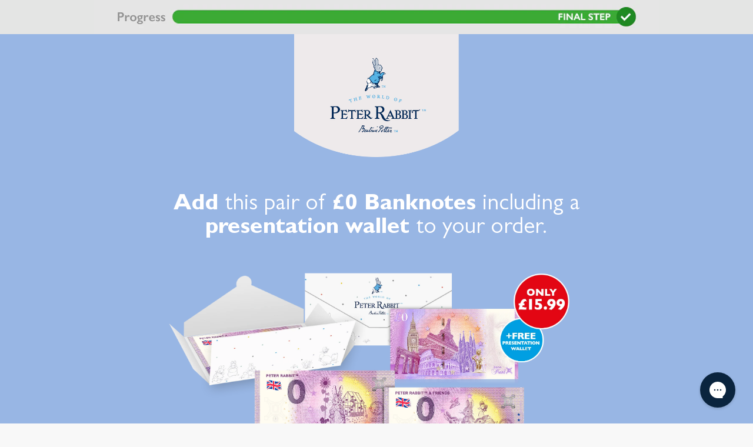

--- FILE ---
content_type: text/css
request_url: https://www.thekoinclub.com/cdn/shop/t/146/assets/custom-stani.css?v=98910638584137381801754935995
body_size: -338
content:
@media (min-width : 768px){.desktop_hidden{display:none!important}}@media (max-width : 767px){#account-popover{z-index:3}.shopify-section-group-header-group>section{background-color:#0a243e}body .header__search-bar-wrapper{z-index:1}body .mobile-menu{z-index:5}.ab-test .kc-container{display:none}.kc-mobile-nav-container{background-color:#0a243e;margin-top:-1px}.kc-mobile-nav-container .kc-mobile-nav-wrapper{padding:3px 20px 20px;width:100%;overflow:hidden}.kc-mobile-nav-container .kc-mobile-nav-item{font-family:font family/Font 1;font-weight:400;font-size:16px;line-height:100%;letter-spacing:0%;vertical-align:middle;white-space:nowrap;color:#fff;width:fit-content}.kc-search-notice-container{background:#0a243e;display:flex;justify-content:flex-end;padding:0 20px 10px;position:relative;margin-top:-2px;z-index:2}.kc-search-notice-container .kc-search-notice-text{color:#eebf44;font-size:17px;font-weight:700;line-height:1}.kc-search-notice-container .kc-pos-icon{position:absolute;top:-23px;right:4px}.ab-test .kc-search-notice-container{display:none}}body.ab-test .__instant.i9KffCX7GnM4JNDhX{display:none}@media (min-width : 768px){.kc-pdp-top-message{display:none!important}}@media (max-width : 767px){.kc-pdp-top-message{padding:12px;text-align:center;width:100%}.kc-pdp-top-message *{font-family:font family/Font 1;line-height:100%;letter-spacing:0}.kc-pdp-top-message{display:none}}.kc-pdp-price-message{background-color:#ff8f47;border-radius:5px;padding:5px 8px;margin-left:10px;line-height:1;position:relative;top:-3px;text-align:center;display:none;font-size:12px}@media (max-width : 380px){.kc-pdp-price-message{font-size:10px}}
/*# sourceMappingURL=/cdn/shop/t/146/assets/custom-stani.css.map?v=98910638584137381801754935995 */


--- FILE ---
content_type: text/css
request_url: https://www.thekoinclub.com/cdn/shop/t/146/assets/pr-notes.css?v=145510732270749810151754936220
body_size: 68
content:
body{font-size:16px;line-height:1.4;color:#002855;padding:0;margin:0;font-family:ACaslonProRegular}*{box-sizing:border-box}.shopify-section-group-header-group,footer.footer{display:none!important}.container{max-width:1000px;margin:0 auto;padding:0 15px}header.logo-center .logo-desktop{max-width:280px;margin-top:-2px}.Active-btn.btn{font-size:25px;line-height:30px;font-family:GillSansBold;text-transform:uppercase;background-color:#e30613;border-radius:10px;padding:10px 25px;display:inline-block;color:#fff;width:100%;text-align:center}.no-Active-btn.btn{font-size:19px;line-height:24px;font-family:GillSans;background-color:#bfbfbf;border-radius:10px;padding:13px 25px;display:inline-block;color:#fff;width:100%;text-align:center;text-decoration:none;margin-top:15px}.logo-desktop{margin:0 auto;display:block;text-align:center}.logo-mobile{display:none}.banner-second-section{background-color:#98b6e4;padding-top:345px;padding-bottom:45px}header.logo-center{margin-bottom:-285px}.banner-second-section .desktop-block{display:block}.banner-second-section .desktop-block img,.banner-second-section .mobile-block img{width:100%;display:block}.banner-second-section .mobile-block{display:none}.banner-second-section h1{margin:0 auto 45px;font-size:39px;color:#fff;line-height:40px;font-weight:400;font-family:GillSansBold;text-align:center}.banner-second-section h1 span{font-family:GillSans}.banner-second-section .container{max-width:768px}.banner-second-section .Active-btn.btn{max-width:410px;margin:0 auto;display:flex;align-items:center;justify-content:center}.banner-second-section .Active-btn.btn img{width:30px;margin-left:10px}.banner-second-section .no-Active-btn.btn{max-width:400px;display:block;margin:14px auto 0}footer{width:100%;text-align:center;padding:40px 0}footer img{display:block;margin:0 auto;max-width:500px;width:100%}.header-progressbar{margin:0;background-color:#e4e5e4;position:relative}.header-progressbar .progressbar-desktop{display:block;margin:-1px auto 0;text-align:center}.header-progressbar .progressbar-mobile{display:none}@media only screen and (max-width: 767px){.logo-desktop{display:none}.logo-mobile{display:block;position:relative;margin:-2px auto 0}footer img{width:100%;display:block}.Active-btn.btn{padding:10px;font-size:17px;display:flex;align-items:center;justify-content:center}.no-Active-btn.btn{font-size:16px}.logo-mobile img{width:100%}header.logo-center .container{padding:0}.banner-second-section{padding-top:315px}.banner-second-section h1{font-size:22px;line-height:27px;margin-bottom:10px}.banner-second-section .desktop-block{display:none}.banner-second-section .mobile-block{display:block}.banner-second-section .Active-btn.btn img{width:25px}.header-progressbar .progressbar-desktop{display:none}.header-progressbar .progressbar-mobile{display:block;margin:-1px auto 0;text-align:center}.header-progressbar .container{padding:0}header.logo-center{margin-bottom:-305px}}
/*# sourceMappingURL=/cdn/shop/t/146/assets/pr-notes.css.map?v=145510732270749810151754936220 */


--- FILE ---
content_type: text/css; charset=utf-8
request_url: https://cdn.rebuyengine.com/onsite/css/cart-login-link.min.css?build=1769189659
body_size: -614
content:
[data-rebuy-component=login]{display:inline-block !important;padding:8px 12px;width:auto !important;text-align:center;text-decoration:none;line-height:normal;font-size:14px;font-weight:700;font-style:normal}

--- FILE ---
content_type: application/javascript; charset=utf-8
request_url: https://cdn-widgetsrepository.yotpo.com/v1/loader/0FQvRm3Yx8jWbXq22YnkUQ
body_size: 23924
content:

if (typeof (window) !== 'undefined' && window.performance && window.performance.mark) {
  window.performance.mark('yotpo:loader:loaded');
}
var yotpoWidgetsContainer = yotpoWidgetsContainer || { guids: {} };
(function(){
    var guid = "0FQvRm3Yx8jWbXq22YnkUQ";
    var loader = {
        loadDep: function (link, onLoad, strategy) {
            var script = document.createElement('script');
            script.onload = onLoad || function(){};
            script.src = link;
            if (strategy === 'defer') {
                script.defer = true;
            } else if (strategy === 'async') {
                script.async = true;
            }
            script.setAttribute("type", "text/javascript");
            script.setAttribute("charset", "utf-8");
            document.head.appendChild(script);
        },
        config: {
            data: {
                guid: guid
            },
            widgets: {
            
                "1156632": {
                    instanceId: "1156632",
                    instanceVersionId: "468309000",
                    templateAssetUrl: "https://cdn-widgetsrepository.yotpo.com/widget-assets/widget-referral-share/app.v0.4.22-7034.js",
                    cssOverrideAssetUrl: "",
                    customizationCssUrl: "",
                    customizations: {
                      "background-color": "#F6F1EE",
                      "customer-email-view-button-text": "Next",
                      "customer-email-view-description-discount-discount": "Give your friends {{friend_reward}} their first purchase of {{min_spent}}, and get {{customer_reward}} for each successful referral.",
                      "customer-email-view-description-discount-points": "Give your friends {{friend_reward}} their first purchase of {{min_spent}}, and get {{customer_reward}} points for each successful referral.",
                      "customer-email-view-description-nothing-discount": "Get {{customer_reward}} for each successful referral.",
                      "customer-email-view-description-nothing-points": "Get {{customer_reward}} points for each successful referral.",
                      "customer-email-view-description-points-discount": "Give your friends {{friend_reward}} points, and get {{customer_reward}} for each successful referral.",
                      "customer-email-view-description-points-points": "Give your friends {{friend_reward}} points, and get {{customer_reward}} points for each successful referral.",
                      "customer-email-view-header": "",
                      "customer-email-view-input-placeholder": "Your email address",
                      "customer-email-view-title-discount-discount": "GIVE {{friend_reward}}, GET {{customer_reward}}",
                      "customer-email-view-title-discount-points": "GIVE {{friend_reward}}, GET {{customer_reward}} POINTS",
                      "customer-email-view-title-nothing-discount": "REFER A FRIEND, GET {{customer_reward}} FOR REFERRALS",
                      "customer-email-view-title-nothing-points": "REFER A FRIEND, GET {{customer_reward}} POINTS FOR REFERRALS",
                      "customer-email-view-title-points-discount": "GIVE {{friend_reward}} POINTS, GET {{customer_reward}}",
                      "customer-email-view-title-points-points": "GIVE {{friend_reward}} POINTS, GET {{customer_reward}} POINTS",
                      "customer-name-view-input-placeholder": "Your first name",
                      "default-toggle": true,
                      "description-color": "rgba(10,36,62,1)",
                      "description-font-size": "16px",
                      "desktop-background-image-url": "https://cdn-widget-assets.yotpo.com/static_assets/0FQvRm3Yx8jWbXq22YnkUQ/images/image_2024_09_24_14_24_09_908",
                      "disabled-referral-code-error": "Looks like your referral link was deactivated",
                      "email-fill-color": "#F6F1EE",
                      "email-input-type": "rounded_rectangle",
                      "email-outline-color": "#000000",
                      "email-text-color": "#000000",
                      "final-view-button-text": "REFER MORE FRIENDS",
                      "final-view-description": "Remind your friends to check their email",
                      "final-view-error-description": "We were unable to share the referral link. Go back to the previous step to try again.",
                      "final-view-error-text": "GO BACK",
                      "final-view-error-title": "Something went wrong",
                      "final-view-title": "THANKS FOR REFERRING",
                      "fonts-primary-font-name-and-url": "Roboto@700|https://cdn-widgetsrepository.yotpo.com/web-fonts/css/roboto/v1/roboto_700.css",
                      "fonts-secondary-font-name-and-url": "Roboto@400|https://cdn-widgetsrepository.yotpo.com/web-fonts/css/roboto/v1/roboto_400.css",
                      "header-color": "rgba(10,36,62,1)",
                      "header-font-size": "16px",
                      "login-view-description-discount-discount": "Give your friends {{friend_reward}} their first purchase of {{min_spent}}, and get {{customer_reward}} for each successful referral.",
                      "login-view-description-discount-points": "Give your friends {{friend_reward}} their first purchase of {{min_spent}}, and get {{customer_reward}} points for each successful referral.",
                      "login-view-description-nothing-discount": "Get {{customer_reward}} for each successful referral.",
                      "login-view-description-nothing-points": "Get {{customer_reward}} points for each successful referral.",
                      "login-view-description-points-discount": "Give your friends {{friend_reward}} points, and get {{customer_reward}} for each successful referral.",
                      "login-view-description-points-points": "Give your friends {{friend_reward}} points, and get {{customer_reward}} points for each successful referral.",
                      "login-view-header": "Refer a Friend",
                      "login-view-log-in-button-text": "Log in",
                      "login-view-sign-up-button-text": "Join now",
                      "login-view-title-discount-discount": "GIVE {{friend_reward}}, GET {{customer_reward}}",
                      "login-view-title-discount-points": "GIVE {{friend_reward}}, GET {{customer_reward}} POINTS",
                      "login-view-title-nothing-discount": "REFER A FRIEND, GET {{customer_reward}} FOR REFERRALS",
                      "login-view-title-nothing-points": "REFER A FRIEND, GET {{customer_reward}} POINTS FOR REFERRALS",
                      "login-view-title-points-discount": "GIVE {{friend_reward}} POINTS, GET {{customer_reward}}",
                      "login-view-title-points-points": "GIVE {{friend_reward}} POINTS, GET {{customer_reward}} POINTS",
                      "main-share-option-desktop": "main_share_email",
                      "main-share-option-mobile": "main_share_sms",
                      "mobile-background-image-url": "https://cdn-widget-assets.yotpo.com/static_assets/0FQvRm3Yx8jWbXq22YnkUQ/images/image_2024_09_24_14_24_09_908",
                      "more-share-ways-text": "MORE WAYS TO SHARE",
                      "primary-button-background-color": "#408CCCFF",
                      "primary-button-font-size": "16px",
                      "primary-button-size": "standard",
                      "primary-button-text-color": "#FFFFFFFF",
                      "primary-button-type": "rounded_filled_rectangle",
                      "reduced-picture": true,
                      "referral-history-completed-points-text": "{{points}} POINTS",
                      "referral-history-completed-status-type": "text",
                      "referral-history-confirmed-status": "Completed",
                      "referral-history-pending-status": "Pending",
                      "referral-history-redeem-text": "You can redeem your points for a reward, or apply your reward code at checkout.",
                      "referral-history-sumup-line-points-text": "{{points}} POINTS",
                      "referral-history-sumup-line-text": "Your Rewards",
                      "referral-views-button-text": "Next",
                      "referral-views-copy-link-button-text": "Copy link",
                      "referral-views-description-discount-discount": "Give your friends {{friend_reward}} their first purchase of {{min_spent}}, and get {{customer_reward}} for each successful referral.",
                      "referral-views-description-discount-points": "Give your friends {{friend_reward}} their first purchase of {{min_spent}}, and get {{customer_reward}} points for each successful referral.",
                      "referral-views-description-nothing-discount": "Get {{customer_reward}} for each successful referral.",
                      "referral-views-description-nothing-points": "Get {{customer_reward}} points for each successful referral.",
                      "referral-views-description-points-discount": "Give your friends {{friend_reward}} points, and get {{customer_reward}} for each successful referral.",
                      "referral-views-description-points-points": "Give your friends {{friend_reward}} points, and get {{customer_reward}} points for each successful referral.",
                      "referral-views-email-share-body": "How does a discount off your first order at {{company_name}} sound? Use the link below and once you've shopped, I'll get a reward too.\n{{referral_link}}",
                      "referral-views-email-share-subject": "Discount to a Store You'll Love!",
                      "referral-views-email-share-type": "marketing_email",
                      "referral-views-friends-input-placeholder": "Friend’s email address",
                      "referral-views-header": "Refer a Friend",
                      "referral-views-personal-email-button-text": "Share via email",
                      "referral-views-sms-button-text": "Share via SMS",
                      "referral-views-title-discount-discount": "GIVE {{friend_reward}}, GET {{customer_reward}}",
                      "referral-views-title-discount-points": "GIVE {{friend_reward}}, GET {{customer_reward}} POINTS",
                      "referral-views-title-nothing-discount": "REFER A FRIEND, GET {{customer_reward}} FOR REFERRALS",
                      "referral-views-title-nothing-points": "REFER A FRIEND, GET {{customer_reward}} POINTS FOR REFERRALS",
                      "referral-views-title-points-discount": "GIVE {{friend_reward}} POINTS, GET {{customer_reward}}",
                      "referral-views-title-points-points": "GIVE {{friend_reward}} POINTS, GET {{customer_reward}} POINTS",
                      "referral-views-whatsapp-button-text": "Share via WhatsApp",
                      "secondary-button-background-color": "#408CCCFF",
                      "secondary-button-text-color": "#FFFFFFFF",
                      "secondary-button-type": "rounded_filled_rectangle",
                      "share-allow-copy-link": true,
                      "share-allow-email": true,
                      "share-allow-sms": true,
                      "share-allow-whatsapp": true,
                      "share-headline-text-color": "#6C6C6C",
                      "share-icons-color": "black",
                      "share-settings-copyLink": true,
                      "share-settings-default-checkbox": true,
                      "share-settings-default-mobile-checkbox": true,
                      "share-settings-email": true,
                      "share-settings-mobile-copyLink": true,
                      "share-settings-mobile-email": true,
                      "share-settings-mobile-sms": true,
                      "share-settings-mobile-whatsapp": true,
                      "share-settings-whatsapp": true,
                      "share-sms-message": "I love {{company_name}}! Shop using my link to get a discount {{referral_link}}",
                      "share-whatsapp-message": "I love {{company_name}}! Shop using my link to get a discount {{referral_link}}",
                      "tab-size": "small",
                      "tab-type": "lower_line",
                      "tab-view-primary-tab-text": "Refer a Friend",
                      "tab-view-secondary-tab-text": "Your Referrals",
                      "tile-color": "rgba(215,226,238,1)",
                      "title-color": "rgba(10,36,62,1)",
                      "title-font-size": "26px",
                      "view-exit-intent-enabled": false,
                      "view-exit-intent-mobile-timeout-ms": 10000,
                      "view-is-popup": false,
                      "view-layout": "right",
                      "view-popup-delay-ms": 0,
                      "view-show-customer-name": false,
                      "view-show-popup-on-exit": false,
                      "view-show-referral-history": false,
                      "view-table-rectangular-dark-pending-color": "rgba( 0, 0, 0, 0.6 )",
                      "view-table-rectangular-light-pending-color": "#FFFFFF",
                      "view-table-selected-color": "#0F8383",
                      "view-table-theme": "dark",
                      "view-table-type": "lines"
                    },
                    staticContent: {
                      "advocateLoggedInRequirement": true,
                      "advocateRewardType": "POINTS",
                      "companyName": "The Koin Club",
                      "cssEditorEnabled": true,
                      "currency": "GBP",
                      "friendRewardType": "REWARD_OPTION",
                      "hasPrimaryFontsFeature": true,
                      "isFreeMerchant": true,
                      "isHidden": false,
                      "isMultiCurrencyEnabled": false,
                      "merchantId": "181610",
                      "migrateTabColorToBackground": true,
                      "platformName": "shopify",
                      "referralHistoryEnabled": true,
                      "referralHost": "http://rwrd.io",
                      "storeId": "mDZHvlogAqtbK8YiczOtb6EGRjT1JqRIKBJjZQVc"
                    },
                    className: "ReferralShareWidget",
                    dependencyGroupId: null
                },
            
                "1156631": {
                    instanceId: "1156631",
                    instanceVersionId: "468309002",
                    templateAssetUrl: "https://cdn-widgetsrepository.yotpo.com/widget-assets/widget-referral-share/app.v0.4.22-7034.js",
                    cssOverrideAssetUrl: "",
                    customizationCssUrl: "",
                    customizations: {
                      "background-color": "#F6F1EE",
                      "customer-email-view-button-text": "Next",
                      "customer-email-view-description-discount-discount": "Give your friends {{friend_reward}} their first purchase of {{min_spent}}, and get {{customer_reward}} for each successful referral.",
                      "customer-email-view-description-discount-points": "Give your friends {{friend_reward}} their first purchase of {{min_spent}}, and get {{customer_reward}} points for each successful referral.",
                      "customer-email-view-description-nothing-discount": "Get {{customer_reward}} for each successful referral.",
                      "customer-email-view-description-nothing-points": "Get {{customer_reward}} points for each successful referral.",
                      "customer-email-view-description-points-discount": "Give your friends {{friend_reward}} points, and get {{customer_reward}} for each successful referral.",
                      "customer-email-view-description-points-points": "Give your friends {{friend_reward}} points, and get {{customer_reward}} points for each successful referral.",
                      "customer-email-view-header": "",
                      "customer-email-view-input-placeholder": "Your email address",
                      "customer-email-view-title-discount-discount": "GIVE {{friend_reward}}, GET {{customer_reward}}",
                      "customer-email-view-title-discount-points": "GIVE {{friend_reward}}, GET {{customer_reward}} POINTS",
                      "customer-email-view-title-nothing-discount": "REFER A FRIEND, GET {{customer_reward}} FOR REFERRALS",
                      "customer-email-view-title-nothing-points": "REFER A FRIEND, GET {{customer_reward}} POINTS FOR REFERRALS",
                      "customer-email-view-title-points-discount": "GIVE {{friend_reward}} POINTS, GET {{customer_reward}}",
                      "customer-email-view-title-points-points": "GIVE {{friend_reward}} POINTS, GET {{customer_reward}} POINTS",
                      "customer-name-view-input-placeholder": "Your first name",
                      "default-toggle": true,
                      "description-color": "rgba(10,36,62,1)",
                      "description-font-size": "16px",
                      "desktop-background-image-url": "https://cdn-widget-assets.yotpo.com/static_assets/0FQvRm3Yx8jWbXq22YnkUQ/images/image_2024_09_24_14_24_09_908",
                      "disabled-referral-code-error": "Looks like your referral link was deactivated",
                      "email-fill-color": "#F6F1EE",
                      "email-input-type": "rounded_rectangle",
                      "email-outline-color": "#000000",
                      "email-text-color": "#000000",
                      "final-view-button-text": "REFER MORE FRIENDS",
                      "final-view-description": "Remind your friends to check their email",
                      "final-view-error-description": "We were unable to share the referral link. Go back to the previous step to try again.",
                      "final-view-error-text": "GO BACK",
                      "final-view-error-title": "Something went wrong",
                      "final-view-title": "THANKS FOR REFERRING",
                      "fonts-primary-font-name-and-url": "Roboto@700|https://cdn-widgetsrepository.yotpo.com/web-fonts/css/roboto/v1/roboto_700.css",
                      "fonts-secondary-font-name-and-url": "Roboto@400|https://cdn-widgetsrepository.yotpo.com/web-fonts/css/roboto/v1/roboto_400.css",
                      "header-color": "rgba(10,36,62,1)",
                      "header-font-size": "16px",
                      "login-view-description-discount-discount": "Give your friends {{friend_reward}} their first purchase of {{min_spent}}, and get {{customer_reward}} for each successful referral.",
                      "login-view-description-discount-points": "Give your friends {{friend_reward}} their first purchase of {{min_spent}}, and get {{customer_reward}} points for each successful referral.",
                      "login-view-description-nothing-discount": "Get {{customer_reward}} for each successful referral.",
                      "login-view-description-nothing-points": "Get {{customer_reward}} points for each successful referral.",
                      "login-view-description-points-discount": "Give your friends {{friend_reward}} points, and get {{customer_reward}} for each successful referral.",
                      "login-view-description-points-points": "Give your friends {{friend_reward}} points, and get {{customer_reward}} points for each successful referral.",
                      "login-view-header": "Refer a Friend",
                      "login-view-log-in-button-text": "Log in",
                      "login-view-sign-up-button-text": "Join now",
                      "login-view-title-discount-discount": "GIVE {{friend_reward}}, GET {{customer_reward}}",
                      "login-view-title-discount-points": "GIVE {{friend_reward}}, GET {{customer_reward}} POINTS",
                      "login-view-title-nothing-discount": "REFER A FRIEND, GET {{customer_reward}} FOR REFERRALS",
                      "login-view-title-nothing-points": "REFER A FRIEND, GET {{customer_reward}} POINTS FOR REFERRALS",
                      "login-view-title-points-discount": "GIVE {{friend_reward}} POINTS, GET {{customer_reward}}",
                      "login-view-title-points-points": "GIVE {{friend_reward}} POINTS, GET {{customer_reward}} POINTS",
                      "main-share-option-desktop": "main_share_email",
                      "main-share-option-mobile": "main_share_sms",
                      "mobile-background-image-url": "https://cdn-widget-assets.yotpo.com/static_assets/0FQvRm3Yx8jWbXq22YnkUQ/images/image_2024_09_24_14_24_09_908",
                      "more-share-ways-text": "MORE WAYS TO SHARE",
                      "primary-button-background-color": "#408CCCFF",
                      "primary-button-font-size": "16px",
                      "primary-button-size": "standard",
                      "primary-button-text-color": "#FFFFFFFF",
                      "primary-button-type": "rounded_filled_rectangle",
                      "reduced-picture": true,
                      "referral-history-completed-points-text": "{{points}} POINTS",
                      "referral-history-completed-status-type": "text",
                      "referral-history-confirmed-status": "Completed",
                      "referral-history-pending-status": "Pending",
                      "referral-history-redeem-text": "You can redeem your points for a reward, or apply your reward code at checkout.",
                      "referral-history-sumup-line-points-text": "{{points}} POINTS",
                      "referral-history-sumup-line-text": "Your Rewards",
                      "referral-views-button-text": "Next",
                      "referral-views-copy-link-button-text": "Copy link",
                      "referral-views-description-discount-discount": "Give your friends {{friend_reward}} their first purchase of {{min_spent}}, and get {{customer_reward}} for each successful referral.",
                      "referral-views-description-discount-points": "Give your friends {{friend_reward}} their first purchase of {{min_spent}}, and get {{customer_reward}} points for each successful referral.",
                      "referral-views-description-nothing-discount": "Get {{customer_reward}} for each successful referral.",
                      "referral-views-description-nothing-points": "Get {{customer_reward}} points for each successful referral.",
                      "referral-views-description-points-discount": "Give your friends {{friend_reward}} points, and get {{customer_reward}} for each successful referral.",
                      "referral-views-description-points-points": "Give your friends {{friend_reward}} points, and get {{customer_reward}} points for each successful referral.",
                      "referral-views-email-share-body": "How does a discount off your first order at {{company_name}} sound? Use the link below and once you've shopped, I'll get a reward too.\n{{referral_link}}",
                      "referral-views-email-share-subject": "Discount to a Store You'll Love!",
                      "referral-views-email-share-type": "marketing_email",
                      "referral-views-friends-input-placeholder": "Friend’s email address",
                      "referral-views-header": "Refer a Friend",
                      "referral-views-personal-email-button-text": "Share via email",
                      "referral-views-sms-button-text": "Share via SMS",
                      "referral-views-title-discount-discount": "GIVE {{friend_reward}}, GET {{customer_reward}}",
                      "referral-views-title-discount-points": "GIVE {{friend_reward}}, GET {{customer_reward}} POINTS",
                      "referral-views-title-nothing-discount": "REFER A FRIEND, GET {{customer_reward}} FOR REFERRALS",
                      "referral-views-title-nothing-points": "REFER A FRIEND, GET {{customer_reward}} POINTS FOR REFERRALS",
                      "referral-views-title-points-discount": "GIVE {{friend_reward}} POINTS, GET {{customer_reward}}",
                      "referral-views-title-points-points": "GIVE {{friend_reward}} POINTS, GET {{customer_reward}} POINTS",
                      "referral-views-whatsapp-button-text": "Share via WhatsApp",
                      "secondary-button-background-color": "#408CCCFF",
                      "secondary-button-text-color": "#FFFFFFFF",
                      "secondary-button-type": "rounded_filled_rectangle",
                      "share-allow-copy-link": true,
                      "share-allow-email": true,
                      "share-allow-sms": true,
                      "share-allow-whatsapp": true,
                      "share-headline-text-color": "#6C6C6C",
                      "share-icons-color": "black",
                      "share-settings-copyLink": true,
                      "share-settings-default-checkbox": true,
                      "share-settings-default-mobile-checkbox": true,
                      "share-settings-email": true,
                      "share-settings-mobile-copyLink": true,
                      "share-settings-mobile-email": true,
                      "share-settings-mobile-sms": true,
                      "share-settings-mobile-whatsapp": true,
                      "share-settings-whatsapp": true,
                      "share-sms-message": "I love {{company_name}}! Shop using my link to get a discount {{referral_link}}",
                      "share-whatsapp-message": "I love {{company_name}}! Shop using my link to get a discount {{referral_link}}",
                      "tab-size": "small",
                      "tab-type": "lower_line",
                      "tab-view-primary-tab-text": "Refer a Friend",
                      "tab-view-secondary-tab-text": "Your Referrals",
                      "tile-color": "rgba(215,226,238,1)",
                      "title-color": "rgba(10,36,62,1)",
                      "title-font-size": "26px",
                      "view-exit-intent-enabled": false,
                      "view-exit-intent-mobile-timeout-ms": 10000,
                      "view-is-popup": false,
                      "view-layout": "right",
                      "view-popup-delay-ms": 0,
                      "view-show-customer-name": false,
                      "view-show-popup-on-exit": false,
                      "view-show-referral-history": false,
                      "view-table-rectangular-dark-pending-color": "rgba( 0, 0, 0, 0.6 )",
                      "view-table-rectangular-light-pending-color": "#FFFFFF",
                      "view-table-selected-color": "#0F8383",
                      "view-table-theme": "dark",
                      "view-table-type": "lines"
                    },
                    staticContent: {
                      "advocateLoggedInRequirement": true,
                      "advocateRewardType": "POINTS",
                      "companyName": "The Koin Club",
                      "cssEditorEnabled": true,
                      "currency": "GBP",
                      "friendRewardType": "REWARD_OPTION",
                      "hasPrimaryFontsFeature": true,
                      "isFreeMerchant": true,
                      "isHidden": false,
                      "isMultiCurrencyEnabled": false,
                      "merchantId": "181610",
                      "migrateTabColorToBackground": true,
                      "platformName": "shopify",
                      "referralHistoryEnabled": true,
                      "referralHost": "http://rwrd.io",
                      "storeId": "mDZHvlogAqtbK8YiczOtb6EGRjT1JqRIKBJjZQVc"
                    },
                    className: "ReferralShareWidget",
                    dependencyGroupId: null
                },
            
                "870934": {
                    instanceId: "870934",
                    instanceVersionId: "484007296",
                    templateAssetUrl: "https://cdn-widgetsrepository.yotpo.com/widget-assets/widget-my-rewards/app.v1.4.19-32.js",
                    cssOverrideAssetUrl: "",
                    customizationCssUrl: "",
                    customizations: {
                      "layout-add-background": "true",
                      "layout-background-color": "rgba(255,255,255,1)",
                      "logged-in-description-color": "#408CCCFF",
                      "logged-in-description-font-size": "22",
                      "logged-in-description-text": "{{current_point_balance}} points",
                      "logged-in-description-tier-status-text": "{{current_vip_tier_name}} tier",
                      "logged-in-headline-color": "rgba(10,36,62,1)",
                      "logged-in-headline-font-size": "40",
                      "logged-in-headline-text": "Hi {{first_name}}!",
                      "logged-in-primary-button-cta-type": "redemptionWidget",
                      "logged-in-primary-button-text": "Redeem points",
                      "logged-in-secondary-button-text": "Rewards history",
                      "logged-out-headline-color": "rgba(10,36,62,1)",
                      "logged-out-headline-font-size": "26",
                      "logged-out-headline-text": "HOW IT WORKS",
                      "logged-out-selected-step-name": "step_3",
                      "primary-button-background-color": "#408CCCFF",
                      "primary-button-text-color": "#FFFFFFFF",
                      "primary-button-type": "rounded_filled_rectangle",
                      "primary-font-name-and-url": "Roboto@700|https://cdn-widgetsrepository.yotpo.com/web-fonts/css/roboto/v1/roboto_700.css",
                      "reward-step-1-displayname": "Step 1",
                      "reward-step-1-settings-description": "Create an account and earn 250 points today.",
                      "reward-step-1-settings-description-color": "rgba(10,36,62,1)",
                      "reward-step-1-settings-description-font-size": "16",
                      "reward-step-1-settings-icon": "custom",
                      "reward-step-1-settings-icon-color": "rgba(10,36,62,1)",
                      "reward-step-1-settings-icon-url": "https://cdn-widget-assets.yotpo.com/static_assets/0FQvRm3Yx8jWbXq22YnkUQ/images/image_2024_09_24_10_39_01_536",
                      "reward-step-1-settings-title": "Sign Up for Free",
                      "reward-step-1-settings-title-color": "rgba(10,36,62,1)",
                      "reward-step-1-settings-title-font-size": "20",
                      "reward-step-2-displayname": "Step 2",
                      "reward-step-2-settings-description": "Get points every time you shop, share, + more.",
                      "reward-step-2-settings-description-color": "rgba(10,36,62,1)",
                      "reward-step-2-settings-description-font-size": "16",
                      "reward-step-2-settings-icon": "custom",
                      "reward-step-2-settings-icon-color": "#000000",
                      "reward-step-2-settings-icon-url": "https://cdn-widget-assets.yotpo.com/static_assets/0FQvRm3Yx8jWbXq22YnkUQ/images/image_2024_09_24_10_39_17_120",
                      "reward-step-2-settings-title": "Earn Points",
                      "reward-step-2-settings-title-color": "rgba(10,36,62,1)",
                      "reward-step-2-settings-title-font-size": "20",
                      "reward-step-3-displayname": "Step 3",
                      "reward-step-3-settings-description": "Use your points for rewards and discounts on your next purchase.",
                      "reward-step-3-settings-description-color": "rgba(10,36,62,1)",
                      "reward-step-3-settings-description-font-size": "16",
                      "reward-step-3-settings-icon": "custom",
                      "reward-step-3-settings-icon-color": "#000000",
                      "reward-step-3-settings-icon-url": "https://cdn-widget-assets.yotpo.com/static_assets/0FQvRm3Yx8jWbXq22YnkUQ/images/image_2024_09_24_10_39_51_685",
                      "reward-step-3-settings-title": "Redeem Points",
                      "reward-step-3-settings-title-color": "rgba(10,36,62,1)",
                      "reward-step-3-settings-title-font-size": "20",
                      "rewards-history-approved-text": "Approved",
                      "rewards-history-background-color": "rgba(10,36,62,1)",
                      "rewards-history-headline-color": "rgba(10,36,62,1)",
                      "rewards-history-headline-font-size": "26",
                      "rewards-history-headline-text": "Rewards History",
                      "rewards-history-pending-text": "Pending",
                      "rewards-history-refunded-text": "Refunded",
                      "rewards-history-reversed-text": "Reversed",
                      "rewards-history-table-action-col-text": "Action",
                      "rewards-history-table-date-col-text": "Date",
                      "rewards-history-table-expiration-col-text": "Points expire on",
                      "rewards-history-table-points-col-text": "Points",
                      "rewards-history-table-status-col-text": "Status",
                      "rewards-history-table-store-col-text": "Store",
                      "secondary-button-background-color": "rgba(64,140,204,1)",
                      "secondary-button-text-color": "rgba(64,140,204,1)",
                      "secondary-button-type": "rounded_rectangle",
                      "secondary-font-name-and-url": "Roboto@400|https://cdn-widgetsrepository.yotpo.com/web-fonts/css/roboto/v1/roboto_400.css",
                      "show-logged-in-description-points-balance": true,
                      "show-logged-in-description-tier-status": true,
                      "view-grid-points-column-color": "#408CCCFF",
                      "view-grid-rectangular-background-color": "#E2EDF7FF",
                      "view-grid-type": "border"
                    },
                    staticContent: {
                      "cssEditorEnabled": true,
                      "currency": "GBP",
                      "isHidden": false,
                      "isMultiCurrencyEnabled": false,
                      "isMultiStoreMerchant": false,
                      "isShopifyNewAccountsVersion": true,
                      "isVipTiersEnabled": true,
                      "merchantId": "181610",
                      "platformName": "shopify",
                      "storeId": "mDZHvlogAqtbK8YiczOtb6EGRjT1JqRIKBJjZQVc"
                    },
                    className: "MyRewardsWidget",
                    dependencyGroupId: 2
                },
            
                "870933": {
                    instanceId: "870933",
                    instanceVersionId: "483866613",
                    templateAssetUrl: "https://cdn-widgetsrepository.yotpo.com/widget-assets/widget-coupons-redemption/app.v1.1.29-105.js",
                    cssOverrideAssetUrl: "",
                    customizationCssUrl: "",
                    customizations: {
                      "confirmation-step-cancel-option": "No",
                      "confirmation-step-confirm-option": "Yes",
                      "confirmation-step-title": "Are you sure?",
                      "coupon-background-type": "no-background",
                      "coupon-code-copied-message-body": "Thank you for redeeming your points. Please paste the code at checkout",
                      "coupon-code-copied-message-color": "#707997",
                      "coupon-code-copied-message-title": "",
                      "coupons-redemption-description": "Redeeming your points is easy! Just click Redeem my points, and select an eligible reward.",
                      "coupons-redemption-headline": "How to Use Your Points",
                      "coupons-redemption-rule": "100 points equals $1",
                      "description-color": "#6C6C6C",
                      "description-font-size": "16",
                      "discount-bigger-than-subscription-cost-text": "Your next subscription is lower than the redemption amount",
                      "donate-button-text": "Donate",
                      "donation-success-message-body": "Thank you for donating ${{donation_amount}} to {{company_name}}",
                      "donation-success-message-color": "#707997",
                      "donation-success-message-title": "Success",
                      "error-message-color": "#f04860",
                      "error-message-title": "",
                      "headline-color": "#000000",
                      "headline-font-size": "26",
                      "layout-add-background": "true",
                      "layout-background-color": "#F6F1EE",
                      "login-button-color": "#408CCCFF",
                      "login-button-text": "Redeem my points",
                      "login-button-text-color": "#FFFFFFFF",
                      "login-button-type": "rounded_filled_rectangle",
                      "message-font-size": "14",
                      "missing-points-amount-text": "You don't have enough points to redeem",
                      "next-subscription-headline-text": "NEXT ORDER",
                      "next-subscription-subtitle-text": "{{product_name}} {{next_order_amount}}",
                      "no-subscription-subtitle-text": "No ongoing subscriptions",
                      "point-balance-text": "You have {{current_point_balance}} points",
                      "points-balance-color": "#000000",
                      "points-balance-font-size": "16",
                      "points-balance-number-color": "#408CCCFF",
                      "primary-font-name-and-url": "Roboto@400|https://cdn-widgetsrepository.yotpo.com/web-fonts/css/roboto/v1/roboto_400.css",
                      "redeem-button-color": "#0F8383",
                      "redeem-button-text": "Redeem",
                      "redeem-button-text-color": "#FFFFFF",
                      "redeem-button-type": "rounded_filled_rectangle",
                      "redeem-frame-color": "#BCBCBC",
                      "rule-color": "#000000",
                      "rule-dots-color": "#408CCCFF",
                      "rule-font-size": "16",
                      "secondary-font-name-and-url": "Roboto@400|https://cdn-widgetsrepository.yotpo.com/web-fonts/css/roboto/v1/roboto_400.css",
                      "selected-extensions": [],
                      "selected-redemptions-modes": "regular",
                      "subscription-coupon-applied-message-body": "The discount was applied to your upcoming subscription order. You’ll be able to get another discount once the next order is processed.",
                      "subscription-coupon-applied-message-color": "#707997",
                      "subscription-coupon-applied-message-title": "",
                      "subscription-divider-color": "#c2cdf4",
                      "subscription-headline-color": "#666d8b",
                      "subscription-headline-font-size": "14",
                      "subscription-points-headline-text": "YOUR POINT BALANCE",
                      "subscription-points-subtitle-text": "{{current_point_balance}} Points",
                      "subscription-redemptions-description": "Choose a discount option that will automatically apply to your next subscription order.",
                      "subscription-redemptions-headline": "Redeem for Subscription Discount",
                      "subscription-subtitle-color": "#768cdc",
                      "subscription-subtitle-font-size": "20",
                      "view-layout": "redemptions-only"
                    },
                    staticContent: {
                      "cssEditorEnabled": true,
                      "currency": "GBP",
                      "isHidden": false,
                      "isMultiCurrencyEnabled": false,
                      "isShopifyNewAccountsVersion": true,
                      "merchantId": "181610",
                      "platformName": "shopify",
                      "storeId": "mDZHvlogAqtbK8YiczOtb6EGRjT1JqRIKBJjZQVc",
                      "storeLoginUrl": "/account/login",
                      "subunitsPerUnit": 100
                    },
                    className: "CouponsRedemptionWidget",
                    dependencyGroupId: 2
                },
            
                "870932": {
                    instanceId: "870932",
                    instanceVersionId: "483991946",
                    templateAssetUrl: "https://cdn-widgetsrepository.yotpo.com/widget-assets/widget-loyalty-campaigns/app.v1.2.16-38.js",
                    cssOverrideAssetUrl: "",
                    customizationCssUrl: "",
                    customizations: {
                      "campaign-description-font-color": "#6C6C6C",
                      "campaign-description-size": "16px",
                      "campaign-item-1438294-background-color": "rgba(243,196,67,1)",
                      "campaign-item-1438294-background-image-color-overlay": "rgba(0,0,0,0)",
                      "campaign-item-1438294-background-image-url": "https://cdn-widget-assets.yotpo.com/static_assets/0FQvRm3Yx8jWbXq22YnkUQ/images/image_2024_09_24_14_05_00_919",
                      "campaign-item-1438294-background-type": "image",
                      "campaign-item-1438294-border-color": "#BCBCBC",
                      "campaign-item-1438294-description-font-color": "rgba(255,255,255,1)",
                      "campaign-item-1438294-description-font-size": 14,
                      "campaign-item-1438294-exclude_audience_names": [],
                      "campaign-item-1438294-hover-view-tile-message": "Earn 5 points for every £1 spent",
                      "campaign-item-1438294-icon-color": "#408CCCFF",
                      "campaign-item-1438294-icon-type": "customIcon",
                      "campaign-item-1438294-icon-url": "https://cdn-widget-assets.yotpo.com/static_assets/0FQvRm3Yx8jWbXq22YnkUQ/images/image_2024_09_24_11_48_10_557",
                      "campaign-item-1438294-include_audience_ids": "1",
                      "campaign-item-1438294-include_audience_names": [
                        "All customers"
                      ],
                      "campaign-item-1438294-special-reward-enabled": "false",
                      "campaign-item-1438294-special-reward-headline-background-color": "#408CCCFF",
                      "campaign-item-1438294-special-reward-headline-text": "Just for you!",
                      "campaign-item-1438294-special-reward-headline-title-font-color": "#000000",
                      "campaign-item-1438294-special-reward-headline-title-font-size": "12",
                      "campaign-item-1438294-special-reward-tile-border-color": "#000000",
                      "campaign-item-1438294-tile-description": "Purchase",
                      "campaign-item-1438294-tile-reward": "5 points for every £1 spent",
                      "campaign-item-1438294-title-font-color": "rgba(255,255,255,1)",
                      "campaign-item-1438294-title-font-size": 14,
                      "campaign-item-1438294-type": "PointsForPurchasesCampaign",
                      "campaign-item-1438295-background-color": "rgba(243,196,67,1)",
                      "campaign-item-1438295-background-image-color-overlay": "rgba(0,0,0,0)",
                      "campaign-item-1438295-background-image-url": "https://cdn-widget-assets.yotpo.com/static_assets/0FQvRm3Yx8jWbXq22YnkUQ/images/image_2024_09_24_14_06_12_293",
                      "campaign-item-1438295-background-type": "image",
                      "campaign-item-1438295-border-color": "#BCBCBC",
                      "campaign-item-1438295-description-font-color": "rgba(255,255,255,1)",
                      "campaign-item-1438295-description-font-size": 14,
                      "campaign-item-1438295-exclude_audience_names": [],
                      "campaign-item-1438295-hover-view-tile-message": "Earn 250 points when you create an account",
                      "campaign-item-1438295-icon-color": "#408CCCFF",
                      "campaign-item-1438295-icon-type": "customIcon",
                      "campaign-item-1438295-icon-url": "https://cdn-widget-assets.yotpo.com/static_assets/0FQvRm3Yx8jWbXq22YnkUQ/images/image_2024_09_24_11_48_23_478",
                      "campaign-item-1438295-include_audience_ids": "1",
                      "campaign-item-1438295-include_audience_names": [
                        "All customers"
                      ],
                      "campaign-item-1438295-special-reward-enabled": "false",
                      "campaign-item-1438295-special-reward-headline-background-color": "#408CCCFF",
                      "campaign-item-1438295-special-reward-headline-text": "Just for you!",
                      "campaign-item-1438295-special-reward-headline-title-font-color": "#000000",
                      "campaign-item-1438295-special-reward-headline-title-font-size": "12",
                      "campaign-item-1438295-special-reward-tile-border-color": "#000000",
                      "campaign-item-1438295-tile-description": "Create an Account",
                      "campaign-item-1438295-tile-reward": "250 points",
                      "campaign-item-1438295-title-font-color": "rgba(255,255,255,1)",
                      "campaign-item-1438295-title-font-size": 14,
                      "campaign-item-1438295-type": "CreateAccountCampaign",
                      "campaign-item-1438975-action-tile-action-text": "Follow@thekoinclub",
                      "campaign-item-1438975-action-tile-title": "Earn 25 points when you follow us on Instagram",
                      "campaign-item-1438975-background-color": "rgba(243,196,67,1)",
                      "campaign-item-1438975-background-image-color-overlay": "rgba(0,0,0,0)",
                      "campaign-item-1438975-background-image-url": "https://cdn-widget-assets.yotpo.com/static_assets/0FQvRm3Yx8jWbXq22YnkUQ/images/image_2024_09_24_14_11_18_887",
                      "campaign-item-1438975-background-type": "image",
                      "campaign-item-1438975-border-color": "#BCBCBC",
                      "campaign-item-1438975-description-font-color": "rgba(255,255,255,1)",
                      "campaign-item-1438975-description-font-size": 14,
                      "campaign-item-1438975-exclude_audience_names": [],
                      "campaign-item-1438975-icon-color": "#408CCCFF",
                      "campaign-item-1438975-icon-type": "customIcon",
                      "campaign-item-1438975-icon-url": "https://cdn-widget-assets.yotpo.com/static_assets/0FQvRm3Yx8jWbXq22YnkUQ/images/image_2024_09_24_11_49_51_352",
                      "campaign-item-1438975-include_audience_ids": "1",
                      "campaign-item-1438975-include_audience_names": [
                        "All customers"
                      ],
                      "campaign-item-1438975-special-reward-enabled": "false",
                      "campaign-item-1438975-special-reward-headline-background-color": "#408CCCFF",
                      "campaign-item-1438975-special-reward-headline-text": "Just for you!",
                      "campaign-item-1438975-special-reward-headline-title-font-color": "#000000",
                      "campaign-item-1438975-special-reward-headline-title-font-size": "12",
                      "campaign-item-1438975-special-reward-tile-border-color": "#000000",
                      "campaign-item-1438975-tile-description": "Follow us on Instagram",
                      "campaign-item-1438975-tile-reward": "25 points",
                      "campaign-item-1438975-title-font-color": "rgba(255,255,255,1)",
                      "campaign-item-1438975-title-font-size": 14,
                      "campaign-item-1438975-type": "InstagramFollowCampaign",
                      "campaign-item-1438976-action-tile-action-text": "Sign up for texts",
                      "campaign-item-1438976-action-tile-title": "Earn 50 points when you sign up for text messages!",
                      "campaign-item-1438976-background-color": "rgba(243,196,67,1)",
                      "campaign-item-1438976-background-image-color-overlay": "rgba(0,0,0,0)",
                      "campaign-item-1438976-background-image-url": "https://cdn-widget-assets.yotpo.com/static_assets/0FQvRm3Yx8jWbXq22YnkUQ/images/image_2024_09_24_14_10_22_339",
                      "campaign-item-1438976-background-type": "image",
                      "campaign-item-1438976-border-color": "#BCBCBC",
                      "campaign-item-1438976-description-font-color": "rgba(255,255,255,1)",
                      "campaign-item-1438976-description-font-size": 14,
                      "campaign-item-1438976-exclude_audience_names": [],
                      "campaign-item-1438976-icon-color": "#408CCCFF",
                      "campaign-item-1438976-icon-type": "customIcon",
                      "campaign-item-1438976-icon-url": "https://cdn-widget-assets.yotpo.com/static_assets/0FQvRm3Yx8jWbXq22YnkUQ/images/image_2024_09_24_11_48_37_139",
                      "campaign-item-1438976-include_audience_ids": "1",
                      "campaign-item-1438976-include_audience_names": [
                        "All customers"
                      ],
                      "campaign-item-1438976-special-reward-enabled": "false",
                      "campaign-item-1438976-special-reward-headline-background-color": "#408CCCFF",
                      "campaign-item-1438976-special-reward-headline-text": "Just for you!",
                      "campaign-item-1438976-special-reward-headline-title-font-color": "#000000",
                      "campaign-item-1438976-special-reward-headline-title-font-size": "12",
                      "campaign-item-1438976-special-reward-tile-border-color": "#000000",
                      "campaign-item-1438976-tile-description": "Sign up for SMS",
                      "campaign-item-1438976-tile-reward": "50 points",
                      "campaign-item-1438976-title-font-color": "rgba(255,255,255,1)",
                      "campaign-item-1438976-title-font-size": 14,
                      "campaign-item-1438976-type": "SmsSignUpCampaign",
                      "campaign-item-1438977-background-color": "rgba(243,196,67,1)",
                      "campaign-item-1438977-background-image-color-overlay": "rgba(0,0,0,0)",
                      "campaign-item-1438977-background-image-url": "https://cdn-widget-assets.yotpo.com/static_assets/0FQvRm3Yx8jWbXq22YnkUQ/images/image_2024_09_24_14_10_48_341",
                      "campaign-item-1438977-background-type": "image",
                      "campaign-item-1438977-border-color": "#BCBCBC",
                      "campaign-item-1438977-description-font-color": "rgba(255,255,255,1)",
                      "campaign-item-1438977-description-font-size": 14,
                      "campaign-item-1438977-exclude_audience_names": [],
                      "campaign-item-1438977-hover-view-tile-message": "Earn 50 points when you leave a review",
                      "campaign-item-1438977-icon-color": "#408CCCFF",
                      "campaign-item-1438977-icon-type": "customIcon",
                      "campaign-item-1438977-icon-url": "https://cdn-widget-assets.yotpo.com/static_assets/0FQvRm3Yx8jWbXq22YnkUQ/images/image_2024_09_24_11_49_09_755",
                      "campaign-item-1438977-include_audience_ids": "1",
                      "campaign-item-1438977-include_audience_names": [
                        "All customers"
                      ],
                      "campaign-item-1438977-special-reward-enabled": "false",
                      "campaign-item-1438977-special-reward-headline-background-color": "#408CCCFF",
                      "campaign-item-1438977-special-reward-headline-text": "Just for you!",
                      "campaign-item-1438977-special-reward-headline-title-font-color": "#000000",
                      "campaign-item-1438977-special-reward-headline-title-font-size": "12",
                      "campaign-item-1438977-special-reward-tile-border-color": "#000000",
                      "campaign-item-1438977-tile-description": "Leave a Review",
                      "campaign-item-1438977-tile-reward": "50 points",
                      "campaign-item-1438977-title-font-color": "rgba(255,255,255,1)",
                      "campaign-item-1438977-title-font-size": 14,
                      "campaign-item-1438977-type": "YotpoReviewCampaign",
                      "campaign-item-1443384-action-tile-ask-year": "true",
                      "campaign-item-1443384-action-tile-birthday-required-field-message": "This field is required",
                      "campaign-item-1443384-action-tile-birthday-thank-you-message": "Thanks! We're looking forward to helping you celebrate :)",
                      "campaign-item-1443384-action-tile-european-date-format": "false",
                      "campaign-item-1443384-action-tile-message-text": "If your birthday is within the next 30 days, your reward will be granted in delay, up to 30 days.",
                      "campaign-item-1443384-action-tile-month-names": "January,February,March,April,May,June,July,August,September,October,November,December",
                      "campaign-item-1443384-action-tile-title": "Earn £5 off on your birthday",
                      "campaign-item-1443384-background-color": "transparent",
                      "campaign-item-1443384-background-image-color-overlay": "rgba(0,0,0,0)",
                      "campaign-item-1443384-background-image-url": "https://cdn-widget-assets.yotpo.com/static_assets/0FQvRm3Yx8jWbXq22YnkUQ/images/image_2025_06_27_10_40_48_182",
                      "campaign-item-1443384-background-type": "image",
                      "campaign-item-1443384-border-color": "#BCBCBC",
                      "campaign-item-1443384-description-font-color": "rgba(255,255,255,1)",
                      "campaign-item-1443384-description-font-size": "16",
                      "campaign-item-1443384-exclude_audience_names": "",
                      "campaign-item-1443384-icon-color": "rgba(255,255,255,1)",
                      "campaign-item-1443384-icon-type": "defaultIcon",
                      "campaign-item-1443384-include_audience_ids": "1",
                      "campaign-item-1443384-include_audience_names": "All customers",
                      "campaign-item-1443384-special-reward-enabled": "false",
                      "campaign-item-1443384-special-reward-headline-background-color": "#D2E3E3",
                      "campaign-item-1443384-special-reward-headline-text": "Just for you!",
                      "campaign-item-1443384-special-reward-headline-title-font-color": "#000000",
                      "campaign-item-1443384-special-reward-headline-title-font-size": "12",
                      "campaign-item-1443384-special-reward-tile-border-color": "#000000",
                      "campaign-item-1443384-tile-description": "Birthday Reward",
                      "campaign-item-1443384-tile-reward": "Up to £15 OFF",
                      "campaign-item-1443384-title-font-color": "rgba(255,255,255,1)",
                      "campaign-item-1443384-title-font-size": "18",
                      "campaign-item-1443384-type": "BirthdayCampaign",
                      "campaign-item-1448720-action-tile-action-text": "Visit Page",
                      "campaign-item-1448720-action-tile-title": "Earn 25 points when you follow us on TikTok",
                      "campaign-item-1448720-background-color": "rgba(243,196,67,1)",
                      "campaign-item-1448720-background-image-color-overlay": "rgba(0,0,0,0)",
                      "campaign-item-1448720-background-image-url": "https://cdn-widget-assets.yotpo.com/static_assets/0FQvRm3Yx8jWbXq22YnkUQ/images/image_2024_09_24_14_11_10_447",
                      "campaign-item-1448720-background-type": "image",
                      "campaign-item-1448720-border-color": "#BCBCBC",
                      "campaign-item-1448720-description-font-color": "rgba(255,255,255,1)",
                      "campaign-item-1448720-description-font-size": 14,
                      "campaign-item-1448720-exclude_audience_names": [],
                      "campaign-item-1448720-icon-color": "#408CCCFF",
                      "campaign-item-1448720-icon-type": "customIcon",
                      "campaign-item-1448720-icon-url": "https://cdn-widget-assets.yotpo.com/static_assets/0FQvRm3Yx8jWbXq22YnkUQ/images/image_2024_09_24_11_49_33_523",
                      "campaign-item-1448720-include_audience_ids": "1",
                      "campaign-item-1448720-include_audience_names": [
                        "All customers"
                      ],
                      "campaign-item-1448720-special-reward-enabled": "false",
                      "campaign-item-1448720-special-reward-headline-background-color": "#408CCCFF",
                      "campaign-item-1448720-special-reward-headline-text": "Just for you!",
                      "campaign-item-1448720-special-reward-headline-title-font-color": "#000000",
                      "campaign-item-1448720-special-reward-headline-title-font-size": "12",
                      "campaign-item-1448720-special-reward-tile-border-color": "#000000",
                      "campaign-item-1448720-tile-description": "Follow us on TikTok",
                      "campaign-item-1448720-tile-reward": "25 points",
                      "campaign-item-1448720-title-font-color": "rgba(255,255,255,1)",
                      "campaign-item-1448720-title-font-size": 14,
                      "campaign-item-1448720-type": "FacebookPageVisitCampaign",
                      "campaign-item-590462-action-tile-action-text": "Click here",
                      "campaign-item-590462-action-tile-title": "Earn 25 points when you follow us on Facebook",
                      "campaign-item-590462-background-color": "rgba(243,196,67,1)",
                      "campaign-item-590462-background-image-color-overlay": "rgba(0,0,0,0)",
                      "campaign-item-590462-background-image-url": "https://cdn-widget-assets.yotpo.com/static_assets/0FQvRm3Yx8jWbXq22YnkUQ/images/image_2024_09_24_14_10_57_460",
                      "campaign-item-590462-background-type": "image",
                      "campaign-item-590462-border-color": "#BCBCBC",
                      "campaign-item-590462-description-font-color": "rgba(255,255,255,1)",
                      "campaign-item-590462-description-font-size": 14,
                      "campaign-item-590462-displayname": "Facebook Follow (590462)",
                      "campaign-item-590462-icon-color": "#408CCCFF",
                      "campaign-item-590462-icon-type": "customIcon",
                      "campaign-item-590462-icon-url": "https://cdn-widget-assets.yotpo.com/static_assets/0FQvRm3Yx8jWbXq22YnkUQ/images/image_2024_09_24_11_49_21_757",
                      "campaign-item-590462-tile-description": "Follow us on Facebook",
                      "campaign-item-590462-tile-reward": "25 points",
                      "campaign-item-590462-title-font-color": "rgba(255,255,255,1)",
                      "campaign-item-590462-title-font-size": 14,
                      "campaign-item-590462-type": "FreeTextCampaign",
                      "campaign-item-590462-view-show-custom-action-button": "true",
                      "campaign-title-font-color": "#000000",
                      "campaign-title-size": "20px",
                      "completed-tile-headline": "Completed",
                      "completed-tile-message": "You've already used this option",
                      "container-headline": "WAYS TO EARN POINTS",
                      "general-hover-tile-button-color": "rgba(64,140,204,1)",
                      "general-hover-tile-button-text-color": "rgba(255,255,255,1)",
                      "general-hover-tile-button-type": "rounded_filled_rectangle",
                      "general-hover-tile-color-overlay": "rgba(10,36,62,1)",
                      "general-hover-tile-text-color": "rgba(255,255,255,1)",
                      "headline-font-color": "rgba(10,36,62,1)",
                      "headline-font-size": 26,
                      "layout-background-color": "rgba(215,226,238,1)",
                      "layout-background-enabled": "true",
                      "logged-in-non-member-link-destination": "banner_section",
                      "logged-out-is-redirect-after-login-to-current-page": "true",
                      "logged-out-message": "Already a member?",
                      "logged-out-sign-in-text": "Log in",
                      "logged-out-sign-up-text": "Sign up",
                      "main-text-font-name-and-url": "Roboto@700|https://cdn-widgetsrepository.yotpo.com/web-fonts/css/roboto/v1/roboto_700.css",
                      "mode-is-page-settings": false,
                      "primary-font-name-and-url": "Roboto@700|https://cdn-widgetsrepository.yotpo.com/web-fonts/css/roboto/v1/roboto_700.css",
                      "secondary-text-font-name-and-url": "Roboto@400|https://cdn-widgetsrepository.yotpo.com/web-fonts/css/roboto/v1/roboto_400.css",
                      "selected-audiences": "1",
                      "selected-extensions": [
                        "1438294",
                        "1438295",
                        "1438976",
                        "1443384",
                        "590462",
                        "1448720",
                        "1438975",
                        "1438977"
                      ],
                      "special-reward-enabled": "false",
                      "special-reward-headline-background-color": "#408CCCFF",
                      "special-reward-headline-text": "Special for you",
                      "special-reward-headline-title-font-color": "#000000",
                      "special-reward-headline-title-font-size": "12",
                      "special-reward-tile-border-color": "#000000",
                      "tile-border-color": "#BCBCBC",
                      "tile-spacing-type": "small",
                      "tiles-background-color": "#FFFFFF",
                      "time-between-rewards-days": "You'll be eligible again in *|days|* days",
                      "time-between-rewards-hours": "You'll be eligible again in *|hours|* hours"
                    },
                    staticContent: {
                      "companyName": "The Koin Club",
                      "cssEditorEnabled": true,
                      "currency": "GBP",
                      "facebookAppId": "1647129615540489",
                      "isHidden": false,
                      "isMultiCurrencyEnabled": false,
                      "isSegmentationsPickerEnabled": true,
                      "isShopifyNewAccountsVersion": true,
                      "merchantId": "181610",
                      "platformName": "shopify",
                      "storeAccountLoginUrl": "//www.thekoinclub.com/account/login",
                      "storeAccountRegistrationUrl": "//www.thekoinclub.com/account/register",
                      "storeId": "mDZHvlogAqtbK8YiczOtb6EGRjT1JqRIKBJjZQVc"
                    },
                    className: "CampaignWidget",
                    dependencyGroupId: 2
                },
            
                "870930": {
                    instanceId: "870930",
                    instanceVersionId: "483834219",
                    templateAssetUrl: "https://cdn-widgetsrepository.yotpo.com/widget-assets/widget-visual-redemption/app.v1.1.7-18.js",
                    cssOverrideAssetUrl: "",
                    customizationCssUrl: "",
                    customizations: {
                      "description-color": "rgba(10,36,62,1)",
                      "description-font-size": "16",
                      "headline-color": "rgba(10,36,62,1)",
                      "headline-font-size": "26",
                      "layout-add-background": "true",
                      "layout-background-color": "rgba(250,239,207,1)",
                      "primary-font-name-and-url": "Roboto@700|https://cdn-widgetsrepository.yotpo.com/web-fonts/css/roboto/v1/roboto_700.css",
                      "redemption-1-displayname": "Tile 1",
                      "redemption-1-settings-cost": "0 points",
                      "redemption-1-settings-cost-color": "#6C6C6C",
                      "redemption-1-settings-cost-font-size": "16",
                      "redemption-1-settings-frame-color": "#BCBCBC",
                      "redemption-1-settings-reward": "$0 off",
                      "redemption-1-settings-reward-color": "#000000",
                      "redemption-1-settings-reward-font-size": "20",
                      "redemption-2-displayname": "Tile 2",
                      "redemption-2-settings-cost": "0 points",
                      "redemption-2-settings-cost-color": "#6C6C6C",
                      "redemption-2-settings-cost-font-size": "16",
                      "redemption-2-settings-frame-color": "#BCBCBC",
                      "redemption-2-settings-reward": "$0 off",
                      "redemption-2-settings-reward-color": "#000000",
                      "redemption-2-settings-reward-font-size": "20",
                      "redemption-3-displayname": "Tile 3",
                      "redemption-3-settings-cost": "0 points",
                      "redemption-3-settings-cost-color": "#6C6C6C",
                      "redemption-3-settings-cost-font-size": "16",
                      "redemption-3-settings-frame-color": "#BCBCBC",
                      "redemption-3-settings-reward": "$0 off",
                      "redemption-3-settings-reward-color": "#000000",
                      "redemption-3-settings-reward-font-size": "20",
                      "rule-color": "rgba(10,36,62,1)",
                      "rule-dots-color": "#408CCCFF",
                      "rule-font-size": "16",
                      "secondary-font-name-and-url": "Roboto@400|https://cdn-widgetsrepository.yotpo.com/web-fonts/css/roboto/v1/roboto_400.css",
                      "selected-extensions": [
                        "1",
                        "2",
                        "3"
                      ],
                      "view-layout": "full-layout",
                      "visual-redemption-description": "",
                      "visual-redemption-headline": "HOW YOU CAN USE YOUR POINTS",
                      "visual-redemption-rule": "5 Points Equals £1"
                    },
                    staticContent: {
                      "cssEditorEnabled": true,
                      "currency": "GBP",
                      "isHidden": false,
                      "isMultiCurrencyEnabled": false,
                      "isShopifyNewAccountsVersion": true,
                      "platformName": "shopify",
                      "storeId": "mDZHvlogAqtbK8YiczOtb6EGRjT1JqRIKBJjZQVc"
                    },
                    className: "VisualRedemptionWidget",
                    dependencyGroupId: 2
                },
            
                "870929": {
                    instanceId: "870929",
                    instanceVersionId: "484177971",
                    templateAssetUrl: "https://cdn-widgetsrepository.yotpo.com/widget-assets/widget-hero-section/app.v1.8.4-39.js",
                    cssOverrideAssetUrl: "",
                    customizationCssUrl: "",
                    customizations: {
                      "background-image-url": "https://cdn-widget-assets.yotpo.com/static_assets/0FQvRm3Yx8jWbXq22YnkUQ/images/image_2024_09_24_14_23_23_970",
                      "description-color": "rgba(255,255,255,1)",
                      "description-font-size": 18,
                      "description-text-logged-in": "As a member, you'll earn points and exclusive rewards every time you shop.",
                      "description-text-logged-out": "Welcome to The Koin Club Rewards, where your passion for collecting pays off! \nJoin and start earning points with \nevery purchase.",
                      "headline-color": "rgba(255,255,255,1)",
                      "headline-font-size": 32,
                      "headline-text-logged-in": "Welcome to the club",
                      "headline-text-logged-in-non-member": "Welcome to the club",
                      "headline-text-logged-in-subtitle-text-non-member": "Join our rewards program and earn points and exclusive rewards every time you shop.",
                      "headline-text-logged-out": "Join The Koin Club Rewards Today",
                      "login-button-color": "rgba(84,137,199,1)",
                      "login-button-text": "LOG IN",
                      "login-button-text-color": "rgba(255,255,255,1)",
                      "login-button-type": "rounded_rectangle",
                      "member-optin-disclaimer": "To customize the disclaimer and button asking non-members to join your program, go to Page Settings",
                      "mobile-background-image-url": "https://cdn-widget-assets.yotpo.com/static_assets/0FQvRm3Yx8jWbXq22YnkUQ/images/image_2024_09_24_14_23_29_932",
                      "mode-is-page-settings": false,
                      "primary-font-name-and-url": "Roboto@700|https://cdn-widgetsrepository.yotpo.com/web-fonts/css/roboto/v1/roboto_700.css",
                      "register-button-color": "rgba(84,137,199,1)",
                      "register-button-text": "JOIN NOW",
                      "register-button-text-color": "#FFFFFFFF",
                      "register-button-type": "rounded_filled_rectangle",
                      "reward-opt-in-join-now-button-label": "Join now",
                      "rewards-disclaimer-text": "I agree to the program’s [terms](http://example.net/terms) and [privacy policy](http://example.net/privacy-policy)",
                      "rewards-disclaimer-text-color": "#00000",
                      "rewards-disclaimer-text-size": "12px",
                      "rewards-disclaimer-type": "no-disclaimer",
                      "secondary-font-name-and-url": "Roboto@400|https://cdn-widgetsrepository.yotpo.com/web-fonts/css/roboto/v1/roboto_400.css",
                      "text-background-color": "rgba(10,36,62,1)",
                      "text-background-show-on-desktop": "true",
                      "text-background-show-on-mobile": "true",
                      "view-layout": "left-layout"
                    },
                    staticContent: {
                      "cssEditorEnabled": true,
                      "isHidden": false,
                      "isOptInFlowEnabled": false,
                      "isShopifyNewAccountsVersion": true,
                      "merchantId": "181610",
                      "platformName": "shopify",
                      "storeId": "mDZHvlogAqtbK8YiczOtb6EGRjT1JqRIKBJjZQVc",
                      "storeLoginUrl": "//www.thekoinclub.com/account/login",
                      "storeRegistrationUrl": "//www.thekoinclub.com/account/register"
                    },
                    className: "HeroSectionWidget",
                    dependencyGroupId: 2
                },
            
                "870928": {
                    instanceId: "870928",
                    instanceVersionId: "484061332",
                    templateAssetUrl: "https://cdn-widgetsrepository.yotpo.com/widget-assets/widget-vip-tiers/app.v2.4.5-25.js",
                    cssOverrideAssetUrl: "",
                    customizationCssUrl: "",
                    customizations: {
                      "background-color": "rgba(223,0,0,1)",
                      "background-enabled": "false",
                      "benefits-font-size": 28,
                      "benefits-icon-color": "rgba(10,36,62,1)",
                      "benefits-icon-type": "default",
                      "benefits-text-color": "rgba(10,36,62,1)",
                      "card-background-border-color": "rgba(0,0,0,0)",
                      "card-background-color": "#FFFFFF",
                      "card-background-shadow": "false",
                      "card-separator-color": "#BCBCBC",
                      "card-separator-enabled": "true",
                      "current-status-bg-color": "#408CCCFF",
                      "current-status-tag": "true",
                      "current-status-text": "Current status",
                      "current-status-text-color": "#000000",
                      "current-tier-border-color": "#000000",
                      "grid-lines-color": "rgba(10,36,62,1)",
                      "headline-font-size": 26,
                      "headline-text-color": "rgba(10,36,62,1)",
                      "layout": "grid",
                      "primary-font-name-and-url": "Roboto@700|https://cdn-widgetsrepository.yotpo.com/web-fonts/css/roboto/v1/roboto_700.css",
                      "progress-bar-current-status": "{{amount_spent}} Spent",
                      "progress-bar-enabled": "false",
                      "progress-bar-headline-font-size": "14px",
                      "progress-bar-primary-color": "#000000",
                      "progress-bar-secondary-color": "#408CCCFF",
                      "progress-bar-summary-current": "You have {{current_vip_tier_name}} through the next earning period.",
                      "progress-bar-summary-font-size": "14px",
                      "progress-bar-summary-maintain": "Spend {{spend_needed}} by {{tier_expiration_date}} to maintain {{current_vip_tier_name}}",
                      "progress-bar-summary-next": "Spend {{spend_needed}} to unlock {{next_vip_tier_name}}.",
                      "progress-bar-tier-status": "Tier status",
                      "progress-bar-you": "YOU",
                      "secondary-font-name-and-url": "Roboto@400|https://cdn-widgetsrepository.yotpo.com/web-fonts/css/roboto/v1/roboto_400.css",
                      "selected-extensions": [
                        "26086",
                        "26087",
                        "26088"
                      ],
                      "show-less-text": "- See less",
                      "show-more-text": "+ See more",
                      "tier-spacing": "small",
                      "tiers-26086-design-header-bg-color": "rgba(255,0,0,1)",
                      "tiers-26086-design-icon-fill-color": "#408CCCFF",
                      "tiers-26086-design-icon-type": "custom",
                      "tiers-26086-design-icon-url": "https://cdn-widget-assets.yotpo.com/static_assets/0FQvRm3Yx8jWbXq22YnkUQ/images/image_2024_09_24_13_48_18_357",
                      "tiers-26086-design-include-header-bg": "false",
                      "tiers-26086-design-name-font-size": "24px",
                      "tiers-26086-design-name-text-color": "rgba(153,123,64,1)",
                      "tiers-26086-design-threshold-font-size": "16px",
                      "tiers-26086-design-threshold-text-color": "rgba(10,36,62,1)",
                      "tiers-26086-text-benefits": "£1 Spent = 5 Points||Birthday Gift Card",
                      "tiers-26086-text-name": "Bronze",
                      "tiers-26086-text-rank": 1,
                      "tiers-26086-text-threshold": "Join The Koin Club Rewards",
                      "tiers-26087-design-header-bg-color": "rgba(255,0,0,1)",
                      "tiers-26087-design-icon-fill-color": "#408CCCFF",
                      "tiers-26087-design-icon-type": "custom",
                      "tiers-26087-design-icon-url": "https://cdn-widget-assets.yotpo.com/static_assets/0FQvRm3Yx8jWbXq22YnkUQ/images/image_2024_09_24_13_48_31_201",
                      "tiers-26087-design-include-header-bg": "false",
                      "tiers-26087-design-name-font-size": "24px",
                      "tiers-26087-design-name-text-color": "rgba(144,144,144,1)",
                      "tiers-26087-design-threshold-font-size": "16px",
                      "tiers-26087-design-threshold-text-color": "rgba(10,36,62,1)",
                      "tiers-26087-text-benefits": "||£1 Spent = 5 Points||Birthday Gift Card||Bonus Point Events||Exclusive Competitions||Complimentary Shipping Insurance",
                      "tiers-26087-text-name": "Silver",
                      "tiers-26087-text-rank": 2,
                      "tiers-26087-text-threshold": "Spend {{amount_spent}}",
                      "tiers-26088-design-header-bg-color": "rgba(255,0,0,1)",
                      "tiers-26088-design-icon-fill-color": "#408CCCFF",
                      "tiers-26088-design-icon-type": "custom",
                      "tiers-26088-design-icon-url": "https://cdn-widget-assets.yotpo.com/static_assets/0FQvRm3Yx8jWbXq22YnkUQ/images/image_2024_09_24_13_48_40_288",
                      "tiers-26088-design-include-header-bg": "false",
                      "tiers-26088-design-name-font-size": "24px",
                      "tiers-26088-design-name-text-color": "rgba(206,176,78,1)",
                      "tiers-26088-design-threshold-font-size": "16px",
                      "tiers-26088-design-threshold-text-color": "rgba(10,36,62,1)",
                      "tiers-26088-text-benefits": "||£1 Spent = 5 Points||Birthday Gift Card||Bonus Point Events||Exclusive Competitions||Complimentary Shipping Insurance||Submit Ideas \u0026 Help Develop New Coins",
                      "tiers-26088-text-name": "Gold",
                      "tiers-26088-text-rank": 3,
                      "tiers-26088-text-threshold": "Spend {{amount_spent}}",
                      "widget-headline": "TIERS AND BENEFITS"
                    },
                    staticContent: {
                      "cssEditorEnabled": true,
                      "currency": "GBP",
                      "isHidden": false,
                      "isMultiCurrencyEnabled": false,
                      "merchantId": "181610",
                      "platformName": "shopify",
                      "storeId": "mDZHvlogAqtbK8YiczOtb6EGRjT1JqRIKBJjZQVc"
                    },
                    className: "VipTiersWidget",
                    dependencyGroupId: 2
                },
            
                "870927": {
                    instanceId: "870927",
                    instanceVersionId: "483981715",
                    templateAssetUrl: "https://cdn-widgetsrepository.yotpo.com/widget-assets/widget-loyalty-page/app.v0.7.3-22.js",
                    cssOverrideAssetUrl: "",
                    customizationCssUrl: "",
                    customizations: {
                      "headline-color": "#000000",
                      "headline-font-size": "26",
                      "page-background-color": "",
                      "primary-font-name-and-url": "Roboto@400|https://cdn-widgetsrepository.yotpo.com/web-fonts/css/roboto/v1/roboto_400.css",
                      "reward-opt-in-join-now-button-label": "Join now",
                      "rewards-disclaimer-text": "I agree to the program’s [terms](http://example.net/terms) and [privacy policy](http://example.net/privacy-policy)",
                      "rewards-disclaimer-text-color": "#00000",
                      "rewards-disclaimer-text-size": "12px",
                      "rewards-disclaimer-type": "no-disclaimer",
                      "secondary-font-name-and-url": "Roboto@400|https://cdn-widgetsrepository.yotpo.com/web-fonts/css/roboto/v1/roboto_400.css",
                      "selected-widgets-ids": [
                        "870929",
                        "870934",
                        "870932",
                        "870928",
                        "1156631"
                      ],
                      "widget-1156631-type": "ReferralShareWidget",
                      "widget-870928-type": "VipTiersWidget",
                      "widget-870929-type": "HeroSectionWidget",
                      "widget-870930-type": "VisualRedemptionWidget",
                      "widget-870932-type": "CampaignWidget",
                      "widget-870934-type": "MyRewardsWidget"
                    },
                    staticContent: {
                      "isHidden": false,
                      "isOptInFlowEnabled": false,
                      "platformName": "shopify",
                      "storeId": "mDZHvlogAqtbK8YiczOtb6EGRjT1JqRIKBJjZQVc"
                    },
                    className: "LoyaltyPageWidget",
                    dependencyGroupId: null
                },
            
                "706088": {
                    instanceId: "706088",
                    instanceVersionId: "484066367",
                    templateAssetUrl: "https://cdn-widgetsrepository.yotpo.com/widget-assets/widget-vip-tiers/app.v2.4.5-25.js",
                    cssOverrideAssetUrl: "",
                    customizationCssUrl: "",
                    customizations: {
                      "background-color": "#FFFFFF",
                      "background-enabled": "true",
                      "benefits-font-size": "14px",
                      "benefits-icon-color": "#408CCCFF",
                      "benefits-icon-type": "default",
                      "benefits-text-color": "#000000",
                      "card-background-border-color": "#BCBCBC",
                      "card-background-color": "#FFFFFF",
                      "card-background-shadow": "false",
                      "card-separator-color": "#BCBCBC",
                      "card-separator-enabled": "false",
                      "current-status-bg-color": "#408CCCFF",
                      "current-status-tag": "true",
                      "current-status-text": "Current status",
                      "current-status-text-color": "#000000",
                      "current-tier-border-color": "#000000",
                      "grid-lines-color": "#ACB5D4",
                      "headline-font-size": "26px",
                      "headline-text-color": "#000000",
                      "layout": "grid",
                      "primary-font-name-and-url": "Roboto@400|https://cdn-widgetsrepository.yotpo.com/web-fonts/css/roboto/v1/roboto_400.css",
                      "progress-bar-current-status": "{{amount_spent}} Spent",
                      "progress-bar-enabled": "false",
                      "progress-bar-headline-font-size": "14px",
                      "progress-bar-primary-color": "#000000",
                      "progress-bar-secondary-color": "#408CCCFF",
                      "progress-bar-summary-current": "You have {{current_vip_tier_name}} through the next earning period.",
                      "progress-bar-summary-font-size": "14px",
                      "progress-bar-summary-maintain": "Spend {{spend_needed}} by {{tier_expiration_date}} to maintain {{current_vip_tier_name}}",
                      "progress-bar-summary-next": "Spend {{spend_needed}} to unlock {{next_vip_tier_name}}.",
                      "progress-bar-tier-status": "Tier status",
                      "progress-bar-you": "YOU",
                      "secondary-font-name-and-url": "Roboto@400|https://cdn-widgetsrepository.yotpo.com/web-fonts/css/roboto/v1/roboto_400.css",
                      "selected-extensions": [
                        "26086",
                        "26087",
                        "26088"
                      ],
                      "show-less-text": "- See less",
                      "show-more-text": "+ See more",
                      "tier-spacing": "small",
                      "tiers-26086-design-header-bg-color": "#FFFFFF",
                      "tiers-26086-design-icon-fill-color": "#408CCCFF",
                      "tiers-26086-design-icon-type": "default",
                      "tiers-26086-design-icon-url": "",
                      "tiers-26086-design-include-header-bg": "false",
                      "tiers-26086-design-name-font-size": "20px",
                      "tiers-26086-design-name-text-color": "#000000",
                      "tiers-26086-design-threshold-font-size": "16px",
                      "tiers-26086-design-threshold-text-color": "#6C6C6C",
                      "tiers-26086-text-benefits": "Benefit 1||Benefit 2||Benefit 3",
                      "tiers-26086-text-name": "Bronze",
                      "tiers-26086-text-rank": "1",
                      "tiers-26087-design-header-bg-color": "#FFFFFF",
                      "tiers-26087-design-icon-fill-color": "#408CCCFF",
                      "tiers-26087-design-icon-type": "default",
                      "tiers-26087-design-icon-url": "",
                      "tiers-26087-design-include-header-bg": "false",
                      "tiers-26087-design-name-font-size": "20px",
                      "tiers-26087-design-name-text-color": "#000000",
                      "tiers-26087-design-threshold-font-size": "16px",
                      "tiers-26087-design-threshold-text-color": "#6C6C6C",
                      "tiers-26087-text-benefits": "Benefit 1||Benefit 2||Benefit 3",
                      "tiers-26087-text-name": "Silver",
                      "tiers-26087-text-rank": "2",
                      "tiers-26087-text-threshold": "Spend {{amount_spent}}",
                      "tiers-26088-design-header-bg-color": "#FFFFFF",
                      "tiers-26088-design-icon-fill-color": "#408CCCFF",
                      "tiers-26088-design-icon-type": "default",
                      "tiers-26088-design-icon-url": "",
                      "tiers-26088-design-include-header-bg": "false",
                      "tiers-26088-design-name-font-size": "20px",
                      "tiers-26088-design-name-text-color": "#000000",
                      "tiers-26088-design-threshold-font-size": "16px",
                      "tiers-26088-design-threshold-text-color": "#6C6C6C",
                      "tiers-26088-text-benefits": "Benefit 1||Benefit 2||Benefit 3",
                      "tiers-26088-text-name": "Gold",
                      "tiers-26088-text-rank": "3",
                      "tiers-26088-text-threshold": "Spend {{amount_spent}}",
                      "widget-headline": "VIPs Earn Even More"
                    },
                    staticContent: {
                      "cssEditorEnabled": true,
                      "currency": "GBP",
                      "isHidden": false,
                      "isMultiCurrencyEnabled": false,
                      "merchantId": "181610",
                      "platformName": "shopify",
                      "storeId": "mDZHvlogAqtbK8YiczOtb6EGRjT1JqRIKBJjZQVc"
                    },
                    className: "VipTiersWidget",
                    dependencyGroupId: 2
                },
            
                "697854": {
                    instanceId: "697854",
                    instanceVersionId: "354279656",
                    templateAssetUrl: "https://cdn-widgetsrepository.yotpo.com/widget-assets/widget-product-points/app.v0.3.4-6227.js",
                    cssOverrideAssetUrl: "https://cdn-widget-assets.yotpo.com/ProductPoints/0FQvRm3Yx8jWbXq22YnkUQ/css-overrides/css-overrides.2024_05_01_13_35_24_619.css",
                    customizationCssUrl: "",
                    customizations: {
                      "icon-color": "rgba(10,36,62,1)",
                      "icon-type": "defaultIcon",
                      "logged-in-text": "Earn **{{points_amount}} points** for this product with [The Koin Club Rewards](https://www.thekoinclub.com/pages/koinclubrewards)",
                      "logged-out-text": "Earn **{{points_amount}} points** for this product. [Log in or sign up](https://www.thekoinclub.com/pages/koinclubrewards)",
                      "show-background-enabled": "true",
                      "view-background-color": "rgba(222,238,249,1)",
                      "view-link-color": "rgba(10,36,62,1)",
                      "view-link-style-underline": true,
                      "view-points-color": "rgba(10,36,62,1)",
                      "view-points-style-underline": true,
                      "view-primary-font": "Roboto@400|https://cdn-widgetsrepository.yotpo.com/web-fonts/css/roboto/v1/roboto_400.css",
                      "view-secondary-font": "Roboto@400|https://cdn-widgetsrepository.yotpo.com/web-fonts/css/roboto/v1/roboto_400.css",
                      "view-text-color": "rgba(10,36,62,1)",
                      "view-text-size": "14px"
                    },
                    staticContent: {
                      "cssEditorEnabled": true,
                      "currency": "GBP",
                      "isHidden": false,
                      "isShopifyNewAccountsVersion": true,
                      "merchantId": "181610",
                      "platformName": "shopify",
                      "storeId": "mDZHvlogAqtbK8YiczOtb6EGRjT1JqRIKBJjZQVc",
                      "storeLoginUrl": "https://www.thekoinclub.com/account/login"
                    },
                    className: "ProductPoints",
                    dependencyGroupId: null
                },
            
                "659317": {
                    instanceId: "659317",
                    instanceVersionId: "484098077",
                    templateAssetUrl: "https://cdn-widgetsrepository.yotpo.com/widget-assets/widget-checkout-variable/app.v0.7.9-21.js",
                    cssOverrideAssetUrl: "",
                    customizationCssUrl: "",
                    customizations: {
                      "apply-button-color": "rgba(64,140,204,1)",
                      "apply-button-text": "Apply",
                      "apply-button-text-color": "#ffffff",
                      "apply-button-type": "rounded_filled_rectangle",
                      "cart-amount-below-min-background-color": "#fff",
                      "cart-amount-below-min-font-size": "14",
                      "cart-amount-below-min-text": "Use your points on purchases of {{cart_minimum_amount}} or more. Add another {{cart_missing_amount}} to your cart to use your points!",
                      "cart-amount-below-min-text-color": "#050f50",
                      "headline-color": "rgba(0,0,0,1)",
                      "headline-font-size": "14",
                      "headline-text": "YOU HAVE {{current_point_balance}} POINTS. THAT'S {{points_as_credit}} TO SPEND.",
                      "not-enough-points-text": "You don't have enough points to redeem just yet",
                      "primary-font-name-and-url": "Roboto@400|https://cdn-widgetsrepository.yotpo.com/web-fonts/css/roboto/v1/roboto_400.css",
                      "secondary-font-name-and-url": "Roboto@400|https://cdn-widgetsrepository.yotpo.com/web-fonts/css/roboto/v1/roboto_400.css",
                      "show-widget-border": "true",
                      "slider-background-color": "white",
                      "slider-dot-size": "19",
                      "slider-progress-color": "rgba(64,140,204,1)",
                      "summary-background-color": "rgba(224, 230, 247, 0.55)",
                      "summary-text": "Redeem {{discount_amount}} ({{number_of_points}} points)",
                      "summary-text-color": "rgba(0,0,0,1)",
                      "widget-border-color": "rgba(132, 140, 163, 0.34)"
                    },
                    staticContent: {
                      "cssEditorEnabled": true,
                      "currency": "GBP",
                      "isHidden": false,
                      "isMultiCurrencyEnabled": false,
                      "merchantId": "181610",
                      "platformName": "shopify",
                      "storeId": "mDZHvlogAqtbK8YiczOtb6EGRjT1JqRIKBJjZQVc"
                    },
                    className: "CheckoutVariableWidget",
                    dependencyGroupId: null
                },
            
                "643671": {
                    instanceId: "643671",
                    instanceVersionId: "484012517",
                    templateAssetUrl: "https://cdn-widgetsrepository.yotpo.com/widget-assets/widget-my-rewards/app.v1.4.19-32.js",
                    cssOverrideAssetUrl: "",
                    customizationCssUrl: "",
                    customizations: {
                      "headline-color": "rgba(10,36,62,1)",
                      "headline-font-size": 36,
                      "layout-add-background": "false",
                      "layout-background-color": "rgba(248,248,248,1)",
                      "logged-in-description-color": "rgba(64,140,204,1)",
                      "logged-in-description-font-size": "22",
                      "logged-in-description-text": "You have {{current_point_balance}} points",
                      "logged-in-description-tier-status-text": "{{current_vip_tier_name}} tier",
                      "logged-in-headline-color": "rgba(10,36,62,1)",
                      "logged-in-headline-font-size": 36,
                      "logged-in-headline-text": "Hi {{first_name}}!",
                      "logged-in-primary-button-cta-type": "redemptionWidget",
                      "logged-in-primary-button-text": "Redeem Points",
                      "logged-in-secondary-button-text": "Rewards History",
                      "logged-out-headline-color": "rgba(10,36,62,1)",
                      "logged-out-headline-font-size": 32,
                      "logged-out-headline-text": "How The Koin Club Rewards works...",
                      "logged-out-selected-step-name": "step_1",
                      "primary-button-background-color": "rgba(10,36,62,1)",
                      "primary-button-text-color": "#FFFFFF",
                      "primary-button-type": "rounded_filled_rectangle",
                      "primary-font-name-and-url": "Roboto@400|https://cdn-widgetsrepository.yotpo.com/web-fonts/css/roboto/v1/roboto_400.css",
                      "reward-step-1-displayname": "Step 1",
                      "reward-step-1-settings-description": "Create an account and\nearn 250 points",
                      "reward-step-1-settings-description-color": "rgba(10,36,62,1)",
                      "reward-step-1-settings-description-font-size": "16",
                      "reward-step-1-settings-icon": "default",
                      "reward-step-1-settings-icon-color": "rgba(64,140,204,1)",
                      "reward-step-1-settings-icon-url": "https://cdn-widget-assets.yotpo.com/static_assets/0FQvRm3Yx8jWbXq22YnkUQ/images/image_2024_04_11_10_31_29_731",
                      "reward-step-1-settings-title": "Sign Up",
                      "reward-step-1-settings-title-color": "rgba(10,36,62,1)",
                      "reward-step-1-settings-title-font-size": "20",
                      "reward-step-2-displayname": "Step 2",
                      "reward-step-2-settings-description": "Every time you shop",
                      "reward-step-2-settings-description-color": "rgba(10,36,62,1)",
                      "reward-step-2-settings-description-font-size": "16",
                      "reward-step-2-settings-icon": "default",
                      "reward-step-2-settings-icon-color": "rgba(64,140,204,1)",
                      "reward-step-2-settings-icon-url": "https://cdn-widget-assets.yotpo.com/static_assets/0FQvRm3Yx8jWbXq22YnkUQ/images/image_2024_04_11_10_34_35_501",
                      "reward-step-2-settings-title": "Earn Points",
                      "reward-step-2-settings-title-color": "rgba(10,36,62,1)",
                      "reward-step-2-settings-title-font-size": "20",
                      "reward-step-3-displayname": "Step 3",
                      "reward-step-3-settings-description": "Get money off your next purchase",
                      "reward-step-3-settings-description-color": "rgba(10,36,62,1)",
                      "reward-step-3-settings-description-font-size": "16",
                      "reward-step-3-settings-icon": "default",
                      "reward-step-3-settings-icon-color": "rgba(64,140,204,1)",
                      "reward-step-3-settings-icon-url": "https://cdn-widget-assets.yotpo.com/static_assets/0FQvRm3Yx8jWbXq22YnkUQ/images/image_2024_04_11_10_36_16_130",
                      "reward-step-3-settings-title": "Redeem Points",
                      "reward-step-3-settings-title-color": "rgba(10,36,62,1)",
                      "reward-step-3-settings-title-font-size": "20",
                      "rewards-history-approved-text": "Approved",
                      "rewards-history-background-color": "rgba(0,0,0,0.79)",
                      "rewards-history-headline-color": "rgba(10,36,62,1)",
                      "rewards-history-headline-font-size": "26",
                      "rewards-history-headline-text": "Rewards History",
                      "rewards-history-pending-text": "Pending",
                      "rewards-history-refunded-text": "Refunded",
                      "rewards-history-reversed-text": "Reversed",
                      "rewards-history-table-action-col-text": "Action",
                      "rewards-history-table-date-col-text": "Date",
                      "rewards-history-table-expiration-col-text": "Points expire on",
                      "rewards-history-table-points-col-text": "Points",
                      "rewards-history-table-status-col-text": "Status",
                      "rewards-history-table-store-col-text": "Store",
                      "secondary-button-background-color": "rgba(10,36,62,1)",
                      "secondary-button-text-color": "rgba(10,36,62,1)",
                      "secondary-button-type": "rounded_rectangle",
                      "secondary-font-name-and-url": "Roboto@400|https://cdn-widgetsrepository.yotpo.com/web-fonts/css/roboto/v1/roboto_400.css",
                      "show-logged-in-description-points-balance": true,
                      "show-logged-in-description-tier-status": false,
                      "view-grid-points-column-color": "rgba(64,140,204,1)",
                      "view-grid-rectangular-background-color": "rgba(255,255,255,1)",
                      "view-grid-type": "rectangular"
                    },
                    staticContent: {
                      "cssEditorEnabled": true,
                      "currency": "GBP",
                      "isHidden": false,
                      "isMultiCurrencyEnabled": false,
                      "isMultiStoreMerchant": false,
                      "isShopifyNewAccountsVersion": true,
                      "isVipTiersEnabled": true,
                      "merchantId": "181610",
                      "platformName": "shopify",
                      "storeId": "mDZHvlogAqtbK8YiczOtb6EGRjT1JqRIKBJjZQVc"
                    },
                    className: "MyRewardsWidget",
                    dependencyGroupId: 2
                },
            
                "643670": {
                    instanceId: "643670",
                    instanceVersionId: "483887857",
                    templateAssetUrl: "https://cdn-widgetsrepository.yotpo.com/widget-assets/widget-coupons-redemption/app.v1.1.29-105.js",
                    cssOverrideAssetUrl: "",
                    customizationCssUrl: "",
                    customizations: {
                      "confirmation-step-cancel-option": "No",
                      "confirmation-step-confirm-option": "Yes",
                      "confirmation-step-title": "Are you sure?",
                      "coupon-background-type": "no-background",
                      "coupon-code-copied-message-body": "Thank you for redeeming your points. Please paste the code at checkout",
                      "coupon-code-copied-message-color": "#707997",
                      "coupon-code-copied-message-title": "",
                      "coupons-redemption-description": "Redeeming your points is easy! At the checkout just choose how many points you want to redeem and get your discount.",
                      "coupons-redemption-headline": "How to Use Your Points",
                      "coupons-redemption-rule": "100 points equals $1",
                      "description-color": "rgba(255,255,255,1)",
                      "description-font-size": "16",
                      "discount-bigger-than-subscription-cost-text": "Your next subscription is lower than the redemption amount",
                      "donate-button-text": "Donate",
                      "donation-success-message-body": "Thank you for donating ${{donation_amount}} to {{company_name}}",
                      "donation-success-message-color": "#707997",
                      "donation-success-message-title": "Success",
                      "error-message-color": "#f04860",
                      "error-message-title": "",
                      "headline-color": "rgba(255,255,255,1)",
                      "headline-font-size": 32,
                      "layout-add-background": "true",
                      "layout-background-color": "rgba(10,36,62,1)",
                      "login-button-color": "rgba(64,140,204,1)",
                      "login-button-text": "Redeem My Points",
                      "login-button-text-color": "rgba(255,255,255,1)",
                      "login-button-type": "rounded_filled_rectangle",
                      "message-font-size": "14",
                      "missing-points-amount-text": "You don't have enough points to redeem",
                      "next-subscription-headline-text": "NEXT ORDER",
                      "next-subscription-subtitle-text": "{{product_name}} {{next_order_amount}}",
                      "no-subscription-subtitle-text": "No ongoing subscriptions",
                      "point-balance-text": "You have {{current_point_balance}} points",
                      "points-balance-color": "rgba(255,255,255,1)",
                      "points-balance-font-size": "16",
                      "points-balance-number-color": "rgba(238,191,69,1)",
                      "primary-font-name-and-url": "Roboto@400|https://cdn-widgetsrepository.yotpo.com/web-fonts/css/roboto/v1/roboto_400.css",
                      "redeem-button-color": "#0F8383",
                      "redeem-button-text": "Redeem",
                      "redeem-button-text-color": "#FFFFFF",
                      "redeem-button-type": "rounded_filled_rectangle",
                      "redeem-frame-color": "#BCBCBC",
                      "redemption-854178-displayname": "£10 off",
                      "redemption-854178-settings-button-color": "rgba(64,140,204,1)",
                      "redemption-854178-settings-button-text": "Redeem",
                      "redemption-854178-settings-button-text-color": "#FFFFFF",
                      "redemption-854178-settings-button-type": "rounded_filled_rectangle",
                      "redemption-854178-settings-call-to-action-button-text": "Redeem",
                      "redemption-854178-settings-cost": 100,
                      "redemption-854178-settings-cost-color": "rgba(10,36,62,1)",
                      "redemption-854178-settings-cost-font-size": "16",
                      "redemption-854178-settings-cost-text": "{{points}} points ",
                      "redemption-854178-settings-coupon-cost-font-size": "15",
                      "redemption-854178-settings-coupon-reward-font-size": "20",
                      "redemption-854178-settings-discount-amount-cents": 1000,
                      "redemption-854178-settings-discount-type": "fixed_amount",
                      "redemption-854178-settings-frame-color": "rgba(10,36,62,1)",
                      "redemption-854178-settings-reward": "£10 off",
                      "redemption-854178-settings-reward-color": "rgba(10,36,62,1)",
                      "redemption-854178-settings-reward-font-size": "20",
                      "redemption-854178-settings-success-message-text": "Reward Applied",
                      "redemption-854574-displayname": "£20 off",
                      "redemption-854574-settings-button-color": "rgba(64,140,204,1)",
                      "redemption-854574-settings-button-text": "Redeem",
                      "redemption-854574-settings-button-text-color": "#FFFFFF",
                      "redemption-854574-settings-button-type": "rounded_filled_rectangle",
                      "redemption-854574-settings-call-to-action-button-text": "Redeem",
                      "redemption-854574-settings-cost": 200,
                      "redemption-854574-settings-cost-color": "rgba(10,36,62,1)",
                      "redemption-854574-settings-cost-font-size": "16",
                      "redemption-854574-settings-cost-text": "{{points}} points",
                      "redemption-854574-settings-coupon-cost-font-size": "15",
                      "redemption-854574-settings-coupon-reward-font-size": "20",
                      "redemption-854574-settings-discount-amount-cents": 2000,
                      "redemption-854574-settings-discount-type": "fixed_amount",
                      "redemption-854574-settings-frame-color": "rgba(10,36,62,1)",
                      "redemption-854574-settings-reward": "£20 off",
                      "redemption-854574-settings-reward-color": "rgba(10,36,62,1)",
                      "redemption-854574-settings-reward-font-size": "20",
                      "redemption-854574-settings-success-message-text": "Reward Applied",
                      "rule-color": "#000000",
                      "rule-dots-color": "#6C6C6C",
                      "rule-font-size": "16",
                      "secondary-font-name-and-url": "Roboto@400|https://cdn-widgetsrepository.yotpo.com/web-fonts/css/roboto/v1/roboto_400.css",
                      "selected-extensions": [],
                      "selected-redemptions-modes": "regular",
                      "subscription-coupon-applied-message-body": "The discount was applied to your upcoming subscription order. You’ll be able to get another discount once the next order is processed.",
                      "subscription-coupon-applied-message-color": "#707997",
                      "subscription-coupon-applied-message-title": "",
                      "subscription-divider-color": "#c2cdf4",
                      "subscription-headline-color": "#666d8b",
                      "subscription-headline-font-size": "14",
                      "subscription-points-headline-text": "YOUR POINT BALANCE",
                      "subscription-points-subtitle-text": "{{current_point_balance}} Points",
                      "subscription-redemptions-description": "Choose a discount option that will automatically apply to your next subscription order.",
                      "subscription-redemptions-headline": "Redeem for Subscription Discount",
                      "subscription-subtitle-color": "#768cdc",
                      "subscription-subtitle-font-size": "20",
                      "view-layout": "redemptions-only"
                    },
                    staticContent: {
                      "cssEditorEnabled": true,
                      "currency": "GBP",
                      "isHidden": false,
                      "isMultiCurrencyEnabled": false,
                      "isShopifyNewAccountsVersion": true,
                      "merchantId": "181610",
                      "platformName": "shopify",
                      "storeId": "mDZHvlogAqtbK8YiczOtb6EGRjT1JqRIKBJjZQVc",
                      "storeLoginUrl": "/account/login",
                      "subunitsPerUnit": 100
                    },
                    className: "CouponsRedemptionWidget",
                    dependencyGroupId: 2
                },
            
                "643669": {
                    instanceId: "643669",
                    instanceVersionId: "484012301",
                    templateAssetUrl: "https://cdn-widgetsrepository.yotpo.com/widget-assets/widget-loyalty-campaigns/app.v1.2.16-38.js",
                    cssOverrideAssetUrl: "",
                    customizationCssUrl: "",
                    customizations: {
                      "campaign-description-font-color": "#6C6C6C",
                      "campaign-description-size": "16px",
                      "campaign-item-1438294-background-color": "rgba(222,238,249,1)",
                      "campaign-item-1438294-background-image-color-overlay": "rgba(0,0,0,0)",
                      "campaign-item-1438294-background-image-url": "https://cdn-widget-assets.yotpo.com/static_assets/0FQvRm3Yx8jWbXq22YnkUQ/images/image_2024_04_11_14_01_06_896",
                      "campaign-item-1438294-background-type": "image",
                      "campaign-item-1438294-border-color": "rgba(255,255,255,1)",
                      "campaign-item-1438294-description-font-color": "rgba(255,255,255,1)",
                      "campaign-item-1438294-description-font-size": "16",
                      "campaign-item-1438294-exclude_audience_names": [],
                      "campaign-item-1438294-hover-view-tile-message": "Spend your points at checkout",
                      "campaign-item-1438294-icon-color": "rgba(255,255,255,1)",
                      "campaign-item-1438294-icon-type": "defaultIcon",
                      "campaign-item-1438294-include_audience_ids": "1",
                      "campaign-item-1438294-include_audience_names": [
                        "All customers"
                      ],
                      "campaign-item-1438294-special-reward-enabled": "false",
                      "campaign-item-1438294-special-reward-headline-background-color": "rgba(64,140,204,1)",
                      "campaign-item-1438294-special-reward-headline-text": "EXCLUSIVE",
                      "campaign-item-1438294-special-reward-headline-title-font-color": "rgba(255,255,255,1)",
                      "campaign-item-1438294-special-reward-headline-title-font-size": 14,
                      "campaign-item-1438294-special-reward-tile-border-color": "rgba(0,0,0,0)",
                      "campaign-item-1438294-tile-description": "",
                      "campaign-item-1438294-tile-reward": "5 points for every £1 spent",
                      "campaign-item-1438294-title-font-color": "rgba(255,255,255,1)",
                      "campaign-item-1438294-title-font-size": "18",
                      "campaign-item-1438294-type": "PointsForPurchasesCampaign",
                      "campaign-item-1438295-background-color": "rgba(222,238,249,1)",
                      "campaign-item-1438295-background-image-color-overlay": "rgba(0,0,0,0)",
                      "campaign-item-1438295-background-image-url": "https://cdn-widget-assets.yotpo.com/static_assets/0FQvRm3Yx8jWbXq22YnkUQ/images/image_2024_04_11_14_01_35_824",
                      "campaign-item-1438295-background-type": "image",
                      "campaign-item-1438295-border-color": "rgba(255,255,255,1)",
                      "campaign-item-1438295-description-font-color": "rgba(255,255,255,1)",
                      "campaign-item-1438295-description-font-size": "16",
                      "campaign-item-1438295-exclude_audience_names": [],
                      "campaign-item-1438295-hover-view-tile-message": "Earn 250 points just for signing up!",
                      "campaign-item-1438295-icon-color": "rgba(255,255,255,1)",
                      "campaign-item-1438295-icon-type": "defaultIcon",
                      "campaign-item-1438295-include_audience_ids": "1",
                      "campaign-item-1438295-include_audience_names": [
                        "All customers"
                      ],
                      "campaign-item-1438295-special-reward-enabled": "false",
                      "campaign-item-1438295-special-reward-headline-background-color": "#D2E3E3",
                      "campaign-item-1438295-special-reward-headline-text": "Just for you!",
                      "campaign-item-1438295-special-reward-headline-title-font-color": "#000000",
                      "campaign-item-1438295-special-reward-headline-title-font-size": "12",
                      "campaign-item-1438295-special-reward-tile-border-color": "#000000",
                      "campaign-item-1438295-tile-description": "Create an account",
                      "campaign-item-1438295-tile-reward": "250 points",
                      "campaign-item-1438295-title-font-color": "rgba(255,255,255,1)",
                      "campaign-item-1438295-title-font-size": "18",
                      "campaign-item-1438295-type": "CreateAccountCampaign",
                      "campaign-item-1438975-action-tile-action-text": "@thekoinclub",
                      "campaign-item-1438975-action-tile-title": "Earn 10 points when you follow us on Instagram",
                      "campaign-item-1438975-background-color": "rgba(222,238,249,1)",
                      "campaign-item-1438975-background-image-color-overlay": "rgba(0,0,0,0)",
                      "campaign-item-1438975-background-image-url": "https://cdn-widget-assets.yotpo.com/static_assets/0FQvRm3Yx8jWbXq22YnkUQ/images/image_2024_04_11_14_02_27_271",
                      "campaign-item-1438975-background-type": "image",
                      "campaign-item-1438975-border-color": "rgba(255,255,255,1)",
                      "campaign-item-1438975-description-font-color": "rgba(255,255,255,1)",
                      "campaign-item-1438975-description-font-size": "16",
                      "campaign-item-1438975-exclude_audience_names": [],
                      "campaign-item-1438975-icon-color": "rgba(255,255,255,1)",
                      "campaign-item-1438975-icon-type": "defaultIcon",
                      "campaign-item-1438975-include_audience_ids": "1",
                      "campaign-item-1438975-include_audience_names": [
                        "All customers"
                      ],
                      "campaign-item-1438975-special-reward-enabled": "false",
                      "campaign-item-1438975-special-reward-headline-background-color": "#D2E3E3",
                      "campaign-item-1438975-special-reward-headline-text": "Just for you!",
                      "campaign-item-1438975-special-reward-headline-title-font-color": "#000000",
                      "campaign-item-1438975-special-reward-headline-title-font-size": "12",
                      "campaign-item-1438975-special-reward-tile-border-color": "#000000",
                      "campaign-item-1438975-tile-description": "Follow us on Instagram",
                      "campaign-item-1438975-tile-reward": "25 points",
                      "campaign-item-1438975-title-font-color": "rgba(255,255,255,1)",
                      "campaign-item-1438975-title-font-size": "18",
                      "campaign-item-1438975-type": "InstagramFollowCampaign",
                      "campaign-item-1438976-action-tile-action-text": "Sign up",
                      "campaign-item-1438976-action-tile-title": "Earn 50 points when you sign up for SMS updates",
                      "campaign-item-1438976-background-color": "rgba(222,238,249,1)",
                      "campaign-item-1438976-background-image-color-overlay": "rgba(0,0,0,0)",
                      "campaign-item-1438976-background-image-url": "https://cdn-widget-assets.yotpo.com/static_assets/0FQvRm3Yx8jWbXq22YnkUQ/images/image_2024_04_11_14_01_43_436",
                      "campaign-item-1438976-background-type": "image",
                      "campaign-item-1438976-border-color": "rgba(255,255,255,1)",
                      "campaign-item-1438976-description-font-color": "rgba(255,255,255,1)",
                      "campaign-item-1438976-description-font-size": "16",
                      "campaign-item-1438976-exclude_audience_names": [],
                      "campaign-item-1438976-icon-color": "rgba(255,255,255,1)",
                      "campaign-item-1438976-icon-type": "defaultIcon",
                      "campaign-item-1438976-include_audience_ids": "1",
                      "campaign-item-1438976-include_audience_names": [
                        "All customers"
                      ],
                      "campaign-item-1438976-special-reward-enabled": "false",
                      "campaign-item-1438976-special-reward-headline-background-color": "#D2E3E3",
                      "campaign-item-1438976-special-reward-headline-text": "Just for you!",
                      "campaign-item-1438976-special-reward-headline-title-font-color": "#000000",
                      "campaign-item-1438976-special-reward-headline-title-font-size": "12",
                      "campaign-item-1438976-special-reward-tile-border-color": "#000000",
                      "campaign-item-1438976-tile-description": "Sign up for SMS",
                      "campaign-item-1438976-tile-reward": "50 points",
                      "campaign-item-1438976-title-font-color": "rgba(255,255,255,1)",
                      "campaign-item-1438976-title-font-size": "18",
                      "campaign-item-1438976-type": "SmsSignUpCampaign",
                      "campaign-item-1438977-background-color": "rgba(222,238,249,1)",
                      "campaign-item-1438977-background-image-color-overlay": "rgba(0,0,0,0)",
                      "campaign-item-1438977-background-image-url": "https://cdn-widget-assets.yotpo.com/static_assets/0FQvRm3Yx8jWbXq22YnkUQ/images/image_2024_04_11_14_02_08_827",
                      "campaign-item-1438977-background-type": "image",
                      "campaign-item-1438977-border-color": "rgba(255,255,255,1)",
                      "campaign-item-1438977-description-font-color": "rgba(255,255,255,1)",
                      "campaign-item-1438977-description-font-size": "16",
                      "campaign-item-1438977-exclude_audience_names": [],
                      "campaign-item-1438977-hover-view-tile-message": "Tell other collectors how much you love your latest purchase!",
                      "campaign-item-1438977-icon-color": "rgba(255,255,255,1)",
                      "campaign-item-1438977-icon-type": "defaultIcon",
                      "campaign-item-1438977-include_audience_ids": "1",
                      "campaign-item-1438977-include_audience_names": [
                        "All customers"
                      ],
                      "campaign-item-1438977-special-reward-enabled": "false",
                      "campaign-item-1438977-special-reward-headline-background-color": "#D2E3E3",
                      "campaign-item-1438977-special-reward-headline-text": "Just for you!",
                      "campaign-item-1438977-special-reward-headline-title-font-color": "#000000",
                      "campaign-item-1438977-special-reward-headline-title-font-size": "12",
                      "campaign-item-1438977-special-reward-tile-border-color": "#000000",
                      "campaign-item-1438977-tile-description": "Leave a Review",
                      "campaign-item-1438977-tile-reward": "50 points",
                      "campaign-item-1438977-title-font-color": "rgba(255,255,255,1)",
                      "campaign-item-1438977-title-font-size": "18",
                      "campaign-item-1438977-type": "YotpoReviewCampaign",
                      "campaign-item-1443384-action-tile-ask-year": "true",
                      "campaign-item-1443384-action-tile-birthday-required-field-message": "This field is required",
                      "campaign-item-1443384-action-tile-birthday-thank-you-message": "Thanks! We're looking forward to celebrating with you!",
                      "campaign-item-1443384-action-tile-european-date-format": "true",
                      "campaign-item-1443384-action-tile-message-text": "If your birthday is within the next 30 days, you will receive your voucher after that time",
                      "campaign-item-1443384-action-tile-month-names": "January,February,March,April,May,June,July,August,September,October,November,December",
                      "campaign-item-1443384-action-tile-title": "Get a £5 voucher to spend on your birthday",
                      "campaign-item-1443384-background-color": "rgba(222,238,249,1)",
                      "campaign-item-1443384-background-image-color-overlay": "rgba(0,0,0,0)",
                      "campaign-item-1443384-background-image-url": "https://cdn-widget-assets.yotpo.com/static_assets/0FQvRm3Yx8jWbXq22YnkUQ/images/image_2024_04_11_14_01_59_105",
                      "campaign-item-1443384-background-type": "image",
                      "campaign-item-1443384-border-color": "rgba(255,255,255,1)",
                      "campaign-item-1443384-description-font-color": "rgba(255,255,255,1)",
                      "campaign-item-1443384-description-font-size": "16",
                      "campaign-item-1443384-exclude_audience_names": "",
                      "campaign-item-1443384-icon-color": "rgba(255,255,255,1)",
                      "campaign-item-1443384-icon-type": "defaultIcon",
                      "campaign-item-1443384-include_audience_ids": "1",
                      "campaign-item-1443384-include_audience_names": "All customers",
                      "campaign-item-1443384-special-reward-enabled": "false",
                      "campaign-item-1443384-special-reward-headline-background-color": "#D2E3E3",
                      "campaign-item-1443384-special-reward-headline-text": "Just for you!",
                      "campaign-item-1443384-special-reward-headline-title-font-color": "#000000",
                      "campaign-item-1443384-special-reward-headline-title-font-size": "12",
                      "campaign-item-1443384-special-reward-tile-border-color": "#000000",
                      "campaign-item-1443384-tile-description": "Birthday Voucher",
                      "campaign-item-1443384-tile-reward": "£5 off",
                      "campaign-item-1443384-title-font-color": "rgba(255,255,255,1)",
                      "campaign-item-1443384-title-font-size": "18",
                      "campaign-item-1443384-type": "BirthdayCampaign",
                      "campaign-item-1444203-background-color": "rgba(222,238,249,1)",
                      "campaign-item-1444203-background-image-color-overlay": "rgba(0,0,0,0)",
                      "campaign-item-1444203-background-image-url": "https://cdn-widget-assets.yotpo.com/static_assets/0FQvRm3Yx8jWbXq22YnkUQ/images/image_2024_04_11_14_02_19_140",
                      "campaign-item-1444203-background-type": "image",
                      "campaign-item-1444203-border-color": "rgba(255,255,255,1)",
                      "campaign-item-1444203-description-font-color": "rgba(255,255,255,1)",
                      "campaign-item-1444203-description-font-size": "16",
                      "campaign-item-1444203-exclude_audience_names": "",
                      "campaign-item-1444203-hover-view-tile-message": "Show off your latest collectible and earn 100 points!",
                      "campaign-item-1444203-icon-color": "rgba(255,255,255,1)",
                      "campaign-item-1444203-icon-type": "defaultIcon",
                      "campaign-item-1444203-include_audience_ids": "1",
                      "campaign-item-1444203-include_audience_names": "All customers",
                      "campaign-item-1444203-special-reward-enabled": "false",
                      "campaign-item-1444203-special-reward-headline-background-color": "#D2E3E3",
                      "campaign-item-1444203-special-reward-headline-text": "Just for you!",
                      "campaign-item-1444203-special-reward-headline-title-font-color": "#000000",
                      "campaign-item-1444203-special-reward-headline-title-font-size": "12",
                      "campaign-item-1444203-special-reward-tile-border-color": "#000000",
                      "campaign-item-1444203-tile-description": "Leave Photo Review",
                      "campaign-item-1444203-tile-reward": "100 points",
                      "campaign-item-1444203-title-font-color": "rgba(255,255,255,1)",
                      "campaign-item-1444203-title-font-size": "18",
                      "campaign-item-1444203-type": "YotpoReviewImageCampaign",
                      "campaign-item-1448720-action-tile-action-text": "@thekoinclub",
                      "campaign-item-1448720-action-tile-title": "Earn 25 points when you follow us",
                      "campaign-item-1448720-background-color": "rgba(222,238,249,1)",
                      "campaign-item-1448720-background-image-color-overlay": "rgba(0,0,0,0)",
                      "campaign-item-1448720-background-image-url": "https://cdn-widget-assets.yotpo.com/static_assets/0FQvRm3Yx8jWbXq22YnkUQ/images/image_2024_04_11_14_02_35_690",
                      "campaign-item-1448720-background-type": "image",
                      "campaign-item-1448720-border-color": "rgba(255,255,255,1)",
                      "campaign-item-1448720-description-font-color": "rgba(255,255,255,1)",
                      "campaign-item-1448720-description-font-size": "16",
                      "campaign-item-1448720-exclude_audience_names": "",
                      "campaign-item-1448720-icon-color": "rgba(255,255,255,1)",
                      "campaign-item-1448720-icon-type": "defaultIcon",
                      "campaign-item-1448720-include_audience_ids": "1",
                      "campaign-item-1448720-include_audience_names": "All customers",
                      "campaign-item-1448720-special-reward-enabled": "false",
                      "campaign-item-1448720-special-reward-headline-background-color": "#D2E3E3",
                      "campaign-item-1448720-special-reward-headline-text": "Just for you!",
                      "campaign-item-1448720-special-reward-headline-title-font-color": "#000000",
                      "campaign-item-1448720-special-reward-headline-title-font-size": "12",
                      "campaign-item-1448720-special-reward-tile-border-color": "#000000",
                      "campaign-item-1448720-tile-description": "Follow us on TikTok",
                      "campaign-item-1448720-tile-reward": "25 points",
                      "campaign-item-1448720-title-font-color": "rgba(255,255,255,1)",
                      "campaign-item-1448720-title-font-size": "18",
                      "campaign-item-1448720-type": "FacebookPageVisitCampaign",
                      "campaign-title-font-color": "#000000",
                      "campaign-title-size": "20px",
                      "completed-tile-headline": "Completed",
                      "completed-tile-message": "Earn more points with every purchase!",
                      "container-headline": "",
                      "general-hover-tile-button-color": "rgba(64,140,204,1)",
                      "general-hover-tile-button-text-color": "rgba(255,255,255,1)",
                      "general-hover-tile-button-type": "rounded_filled_rectangle",
                      "general-hover-tile-color-overlay": "rgba(10,36,62,1)",
                      "general-hover-tile-text-color": "rgba(255,255,255,1)",
                      "headline-color": "rgba(10,36,62,1)",
                      "headline-font-color": "rgba(10,36,62,1)",
                      "headline-font-size": 32,
                      "logged-out-is-redirect-after-login-to-current-page": "true",
                      "logged-out-message": "Already a member?",
                      "logged-out-sign-in-text": "Log In",
                      "logged-out-sign-up-text": "Join Rewards",
                      "main-text-font-name-and-url": "Roboto@400|https://cdn-widgetsrepository.yotpo.com/web-fonts/css/roboto/v1/roboto_400.css",
                      "primary-font-name-and-url": "Roboto@400|https://cdn-widgetsrepository.yotpo.com/web-fonts/css/roboto/v1/roboto_400.css",
                      "secondary-font-name-and-url": "Roboto@400|https://cdn-widgetsrepository.yotpo.com/web-fonts/css/roboto/v1/roboto_400.css",
                      "secondary-text-font-name-and-url": "Roboto@400|https://cdn-widgetsrepository.yotpo.com/web-fonts/css/roboto/v1/roboto_400.css",
                      "selected-audiences": "1",
                      "selected-extensions": [
                        "1438294",
                        "1438295",
                        "1438976",
                        "1443384",
                        "1438977",
                        "1444203",
                        "1438975",
                        "1448720"
                      ],
                      "special-reward-enabled": "false",
                      "special-reward-headline-background-color": "#D2E3E3",
                      "special-reward-headline-text": "Special for you",
                      "special-reward-headline-title-font-color": "#000000",
                      "special-reward-headline-title-font-size": "12",
                      "special-reward-tile-border-color": "#000000",
                      "tile-border-color": "#BCBCBC",
                      "tile-spacing-type": "small",
                      "tiles-background-color": "#FFFFFF",
                      "time-between-rewards-days": "You'll be eligible again in *|days|* days",
                      "time-between-rewards-hours": "You'll be eligible again in *|hours|* hours"
                    },
                    staticContent: {
                      "companyName": "The Koin Club",
                      "cssEditorEnabled": true,
                      "currency": "GBP",
                      "facebookAppId": "1647129615540489",
                      "isHidden": false,
                      "isMultiCurrencyEnabled": false,
                      "isSegmentationsPickerEnabled": true,
                      "isShopifyNewAccountsVersion": true,
                      "merchantId": "181610",
                      "platformName": "shopify",
                      "storeAccountLoginUrl": "//www.thekoinclub.com/account/login",
                      "storeAccountRegistrationUrl": "//www.thekoinclub.com/account/register",
                      "storeId": "mDZHvlogAqtbK8YiczOtb6EGRjT1JqRIKBJjZQVc"
                    },
                    className: "CampaignWidget",
                    dependencyGroupId: 2
                },
            
                "643668": {
                    instanceId: "643668",
                    instanceVersionId: "483841454",
                    templateAssetUrl: "https://cdn-widgetsrepository.yotpo.com/widget-assets/widget-visual-redemption/app.v1.1.7-18.js",
                    cssOverrideAssetUrl: "",
                    customizationCssUrl: "",
                    customizations: {
                      "description-color": "rgba(10,36,62,1)",
                      "description-font-size": "16",
                      "headline-color": "#000000",
                      "headline-font-size": 36,
                      "layout-add-background": "false",
                      "layout-background-color": "rgba(0,0,0,0)",
                      "primary-font-name-and-url": "Roboto@400|https://cdn-widgetsrepository.yotpo.com/web-fonts/css/roboto/v1/roboto_400.css",
                      "redemption-1-displayname": "Tile 1",
                      "redemption-1-settings-cost": "0 points",
                      "redemption-1-settings-cost-color": "rgba(10,36,62,1)",
                      "redemption-1-settings-cost-font-size": "16",
                      "redemption-1-settings-frame-color": "rgba(10,36,62,1)",
                      "redemption-1-settings-reward": "$0 off",
                      "redemption-1-settings-reward-color": "rgba(10,36,62,1)",
                      "redemption-1-settings-reward-font-size": "20",
                      "redemption-2-displayname": "Tile 2",
                      "redemption-2-settings-cost": "0 points",
                      "redemption-2-settings-cost-color": "rgba(10,36,62,1)",
                      "redemption-2-settings-cost-font-size": "16",
                      "redemption-2-settings-frame-color": "rgba(10,36,62,1)",
                      "redemption-2-settings-reward": "$0 off",
                      "redemption-2-settings-reward-color": "rgba(10,36,62,1)",
                      "redemption-2-settings-reward-font-size": "20",
                      "redemption-3-displayname": "Tile 3",
                      "redemption-3-settings-cost": "0 points",
                      "redemption-3-settings-cost-color": "rgba(10,36,62,1)",
                      "redemption-3-settings-cost-font-size": "16",
                      "redemption-3-settings-frame-color": "rgba(10,36,62,1)",
                      "redemption-3-settings-reward": "$0 off",
                      "redemption-3-settings-reward-color": "rgba(10,36,62,1)",
                      "redemption-3-settings-reward-font-size": "20",
                      "rule-color": "rgba(10,36,62,1)",
                      "rule-dots-color": "rgba(10,36,62,1)",
                      "rule-font-size": "16",
                      "secondary-font-name-and-url": "Roboto@400|https://cdn-widgetsrepository.yotpo.com/web-fonts/css/roboto/v1/roboto_400.css",
                      "selected-extensions": [
                        "1",
                        "2",
                        "3"
                      ],
                      "view-layout": "redemptions-only",
                      "visual-redemption-description": "Redeeming your points is easy! Just log in, and choose an eligible reward at checkout.",
                      "visual-redemption-headline": "How to Use Your Points",
                      "visual-redemption-rule": "100 points equals $1"
                    },
                    staticContent: {
                      "cssEditorEnabled": true,
                      "currency": "GBP",
                      "isHidden": false,
                      "isMultiCurrencyEnabled": false,
                      "isShopifyNewAccountsVersion": true,
                      "platformName": "shopify",
                      "storeId": "mDZHvlogAqtbK8YiczOtb6EGRjT1JqRIKBJjZQVc"
                    },
                    className: "VisualRedemptionWidget",
                    dependencyGroupId: 2
                },
            
                "643667": {
                    instanceId: "643667",
                    instanceVersionId: "484070410",
                    templateAssetUrl: "https://cdn-widgetsrepository.yotpo.com/widget-assets/widget-vip-tiers/app.v2.4.5-25.js",
                    cssOverrideAssetUrl: "",
                    customizationCssUrl: "",
                    customizations: {
                      "background-color": "rgba(255,255,255,1)",
                      "background-enabled": "true",
                      "benefits-font-size": 14,
                      "benefits-icon-color": "rgba(10,36,62,0.5)",
                      "benefits-icon-type": "default",
                      "benefits-icon-url": "https://cdn-widget-assets.yotpo.com/static_assets/0FQvRm3Yx8jWbXq22YnkUQ/images/image_2024_04_11_15_08_45_960",
                      "benefits-text-color": "rgba(10,36,62,1)",
                      "card-background-border-color": "rgba(0,0,0,0)",
                      "card-background-color": "#FFFFFF",
                      "card-background-shadow": "false",
                      "card-separator-color": "rgba(10,36,62,1)",
                      "card-separator-enabled": "true",
                      "current-status-bg-color": "rgba(10,36,62,1)",
                      "current-status-tag": "true",
                      "current-status-text": "Current Tier",
                      "current-status-text-color": "rgba(255,255,255,1)",
                      "current-tier-border-color": "rgba(0,0,0,0)",
                      "grid-lines-color": "rgba(248,248,248,1)",
                      "headline-color": "rgba(10,36,62,1)",
                      "headline-font-size": 32,
                      "headline-text-color": "rgba(10,36,62,1)",
                      "layout": "grid",
                      "primary-font-name-and-url": "Roboto@400|https://cdn-widgetsrepository.yotpo.com/web-fonts/css/roboto/v1/roboto_400.css",
                      "progress-bar-current-status": "{{amount_spent}} Spent",
                      "progress-bar-enabled": "true",
                      "progress-bar-headline-font-size": "14px",
                      "progress-bar-primary-color": "rgba(10,36,62,1)",
                      "progress-bar-secondary-color": "rgba(64,140,204,1)",
                      "progress-bar-summary-current": "You are currently a {{current_vip_tier_name}} member",
                      "progress-bar-summary-font-size": "14px",
                      "progress-bar-summary-maintain": "Spend {{spend_needed}} by {{tier_expiration_date}} to maintain {{current_vip_tier_name}}",
                      "progress-bar-summary-next": "Spend {{spend_needed}} to get access to {{next_vip_tier_name}} benefits",
                      "progress-bar-tier-status": "Tier Status",
                      "progress-bar-you": "YOU",
                      "secondary-font-name-and-url": "Roboto@400|https://cdn-widgetsrepository.yotpo.com/web-fonts/css/roboto/v1/roboto_400.css",
                      "selected-extensions": [
                        "26086",
                        "26087",
                        "26088"
                      ],
                      "show-less-text": "- See less",
                      "show-more-text": "+ See more",
                      "tier-spacing": "small",
                      "tiers-26086-design-header-bg-color": "#FFFFFF",
                      "tiers-26086-design-icon-fill-color": "rgba(64,140,204,1)",
                      "tiers-26086-design-icon-type": "custom",
                      "tiers-26086-design-icon-url": "https://cdn-widget-assets.yotpo.com/static_assets/0FQvRm3Yx8jWbXq22YnkUQ/images/image_2024_04_11_10_48_12_721",
                      "tiers-26086-design-include-header-bg": "true",
                      "tiers-26086-design-name-font-size": "28px",
                      "tiers-26086-design-name-text-color": "rgba(165,102,40,1)",
                      "tiers-26086-design-threshold-font-size": "16px",
                      "tiers-26086-design-threshold-text-color": "#6C6C6C",
                      "tiers-26086-text-benefits": "£1 Spent = 5 Points||£5 Birthday Gift Card",
                      "tiers-26086-text-name": "Bronze",
                      "tiers-26086-text-rank": 1,
                      "tiers-26086-text-threshold": "Join The Koin Club Rewards",
                      "tiers-26087-design-header-bg-color": "#FFFFFF",
                      "tiers-26087-design-icon-fill-color": "rgba(64,140,204,1)",
                      "tiers-26087-design-icon-type": "custom",
                      "tiers-26087-design-icon-url": "https://cdn-widget-assets.yotpo.com/static_assets/0FQvRm3Yx8jWbXq22YnkUQ/images/image_2024_04_11_11_30_58_417",
                      "tiers-26087-design-include-header-bg": "true",
                      "tiers-26087-design-name-font-size": "28px",
                      "tiers-26087-design-name-text-color": "rgba(160,160,160,1)",
                      "tiers-26087-design-threshold-font-size": "16px",
                      "tiers-26087-design-threshold-text-color": "#6C6C6C",
                      "tiers-26087-text-benefits": "£1 Spent = 5 Points||£10 Birthday Gift Card||Bonus Point Events||Exclusive Competitions||Complimentary Shipping Insurance",
                      "tiers-26087-text-name": "Silver",
                      "tiers-26087-text-rank": "2",
                      "tiers-26087-text-threshold": "Spend {{amount_spent}}",
                      "tiers-26088-design-header-bg-color": "#FFFFFF",
                      "tiers-26088-design-icon-fill-color": "rgba(64,140,204,1)",
                      "tiers-26088-design-icon-type": "custom",
                      "tiers-26088-design-icon-url": "https://cdn-widget-assets.yotpo.com/static_assets/0FQvRm3Yx8jWbXq22YnkUQ/images/image_2024_04_11_11_32_47_377",
                      "tiers-26088-design-include-header-bg": "true",
                      "tiers-26088-design-name-font-size": "28px",
                      "tiers-26088-design-name-text-color": "rgba(212,175,55,1)",
                      "tiers-26088-design-threshold-font-size": "16px",
                      "tiers-26088-design-threshold-text-color": "#6C6C6C",
                      "tiers-26088-text-benefits": "£15 Birthday Gift Card||£1 Spent = 5 Points||Bonus Point Events||Exclusive Competitions||Complimentary Shipping Insurance||Submit Ideas \u0026 Help Develop New Coins",
                      "tiers-26088-text-name": "Gold",
                      "tiers-26088-text-rank": "3",
                      "tiers-26088-text-threshold": "Spend {{amount_spent}}",
                      "widget-headline": ""
                    },
                    staticContent: {
                      "cssEditorEnabled": true,
                      "currency": "GBP",
                      "isHidden": false,
                      "isMultiCurrencyEnabled": false,
                      "merchantId": "181610",
                      "platformName": "shopify",
                      "storeId": "mDZHvlogAqtbK8YiczOtb6EGRjT1JqRIKBJjZQVc"
                    },
                    className: "VipTiersWidget",
                    dependencyGroupId: 2
                },
            
                "643666": {
                    instanceId: "643666",
                    instanceVersionId: "354279662",
                    templateAssetUrl: "https://cdn-widgetsrepository.yotpo.com/widget-assets/widget-hero-section/app.v1.0.6-5758.js",
                    cssOverrideAssetUrl: "https://cdn-widget-assets.yotpo.com/HeroSectionWidget/0FQvRm3Yx8jWbXq22YnkUQ/css-overrides/css-overrides.2024_04_11_14_47_08_834.css",
                    customizationCssUrl: "",
                    customizations: {
                      "background-image-url": "https://cdn-widget-assets.yotpo.com/static_assets/0FQvRm3Yx8jWbXq22YnkUQ/images/image_2024_04_11_13_46_57_030",
                      "description-color": "rgba(255,255,255,1)",
                      "description-font-size": 18,
                      "description-text-logged-in": "As a member you'll earn points every time you shop. Use your points for money off future purchases!",
                      "description-text-logged-out": "Secure your place today and you can earn points, spend points \u0026 enjoy great perks",
                      "headline-color": "rgba(255,255,255,1)",
                      "headline-font-size": 28,
                      "headline-text-logged-in": "Welcome to The Koin Club Rewards",
                      "headline-text-logged-out": "Enjoy 250 Points when you join our Rewards Club",
                      "login-button-color": "rgba(64,140,204,1)",
                      "login-button-text": "LOG IN",
                      "login-button-text-color": "rgba(255,255,255,1)",
                      "login-button-type": "rounded_filled_rectangle",
                      "mobile-background-image-url": "https://cdn-widget-assets.yotpo.com/static_assets/0FQvRm3Yx8jWbXq22YnkUQ/images/image_2024_04_11_14_41_24_710",
                      "primary-font-name-and-url": "Roboto@400|https://cdn-widgetsrepository.yotpo.com/web-fonts/css/roboto/v1/roboto_400.css",
                      "register-button-color": "rgba(64,140,204,1)",
                      "register-button-text": "JOIN NOW",
                      "register-button-text-color": "#ffffff",
                      "register-button-type": "rounded_filled_rectangle",
                      "secondary-font-name-and-url": "Roboto@400|https://cdn-widgetsrepository.yotpo.com/web-fonts/css/roboto/v1/roboto_400.css",
                      "text-background-color": "rgba(10,36,62,0.94)",
                      "text-background-show-on-desktop": true,
                      "text-background-show-on-mobile": false,
                      "view-layout": "center-layout"
                    },
                    staticContent: {
                      "cssEditorEnabled": true,
                      "isHidden": false,
                      "isShopifyNewAccountsVersion": true,
                      "merchantId": "181610",
                      "platformName": "shopify",
                      "storeId": "mDZHvlogAqtbK8YiczOtb6EGRjT1JqRIKBJjZQVc",
                      "storeLoginUrl": "//www.thekoinclub.com/account/login",
                      "storeRegistrationUrl": "//www.thekoinclub.com/account/register"
                    },
                    className: "HeroSectionWidget",
                    dependencyGroupId: 2
                },
            
                "631916": {
                    instanceId: "631916",
                    instanceVersionId: "191768985",
                    templateAssetUrl: "https://cdn-widgetsrepository.yotpo.com/widget-assets/widget-customer-preview/app.v0.2.6-6145.js",
                    cssOverrideAssetUrl: "",
                    customizationCssUrl: "",
                    customizations: {
                      "view-background-color": "transparent",
                      "view-primary-color": "#2e4f7c",
                      "view-primary-font": "Nunito Sans@700|https://cdn-widgetsrepository.yotpo.com/web-fonts/css/nunito_sans/v1/nunito_sans_700.css",
                      "view-text-color": "#202020",
                      "welcome-text": "Good morning"
                    },
                    staticContent: {
                      "currency": "GBP",
                      "hideIfMatchingQueryParam": [
                        "oseid"
                      ],
                      "isHidden": true,
                      "platformName": "shopify",
                      "selfExecutable": true,
                      "storeId": "mDZHvlogAqtbK8YiczOtb6EGRjT1JqRIKBJjZQVc",
                      "storeLoginUrl": "http://thekoinclub.com/account/login",
                      "storeRegistrationUrl": "http://thekoinclub.com/account/register",
                      "storeRewardsPageUrl": "http://thekoinclub.com/pages/rewards",
                      "urlMatch": "^(?!.*\\.yotpo\\.com).*$"
                    },
                    className: "CustomerPreview",
                    dependencyGroupId: null
                },
            
            },
            guidStaticContent: {},
            dependencyGroups: {
                      "2": [
                        "https://cdn-widget-assets.yotpo.com/widget-vue-core/app.v0.1.0-2295.js"
                      ]
                    }
        },
        initializer: "https://cdn-widgetsrepository.yotpo.com/widget-assets/widgets-initializer/app.v0.9.8-7487.js",
        analytics: "https://cdn-widgetsrepository.yotpo.com/widget-assets/yotpo-pixel/2025-12-31_09-59-10/bundle.js"
    }
    
    
    const initWidgets = function (config, initializeWidgets = true) {
        const widgetInitializer = yotpoWidgetsContainer['yotpo_widget_initializer'](config);
        return widgetInitializer.initWidgets(initializeWidgets);
    };
    const initWidget = function (config, instanceId, widgetPlaceHolder) {
        const widgetInitializer = yotpoWidgetsContainer['yotpo_widget_initializer'](config);
        if (widgetInitializer.initWidget) {
            return widgetInitializer.initWidget(instanceId, widgetPlaceHolder);
        }
        console.error("initWidget is not supported widgetInitializer");
    };
    const onInitializerLoad = function (config) {
        const prevInitWidgets = yotpoWidgetsContainer.initWidgets;
        yotpoWidgetsContainer.initWidgets = function (initializeWidgets = true) {
            if (prevInitWidgets) {
                if (typeof Promise !== 'undefined' && Promise.all) {
                    return Promise.all([prevInitWidgets(initializeWidgets), initWidgets(config, initializeWidgets)]);
                }
                console.warn('[deprecated] promise is not supported in initWidgets');
                prevInitWidgets(initializeWidgets);
            }
            return initWidgets(config, initializeWidgets);
        }
        const prevInitWidget = yotpoWidgetsContainer.initWidget;
        yotpoWidgetsContainer.initWidget = function (instanceId, widgetPlaceHolder) {
            if (prevInitWidget) {
              prevInitWidget(instanceId, widgetPlaceHolder)
            }
            return initWidget(config, instanceId, widgetPlaceHolder);
        }
        const guidWidgetContainer = getGuidWidgetsContainer();
        guidWidgetContainer.initWidgets = function () {
            return initWidgets(config);
        }
        guidWidgetContainer.initWidgets();
    };
    function getGuidWidgetsContainer () {
        if (!yotpoWidgetsContainer.guids) {
            yotpoWidgetsContainer.guids = {};
        }
        if (!yotpoWidgetsContainer.guids[guid]) {
            yotpoWidgetsContainer.guids[guid] = {};
        }
        return yotpoWidgetsContainer.guids[guid];
    }

    

    const guidWidgetContainer = getGuidWidgetsContainer();
    guidWidgetContainer.config = loader.config;
    if (!guidWidgetContainer.yotpo_widget_scripts_loaded) {
        guidWidgetContainer.yotpo_widget_scripts_loaded = true;
        guidWidgetContainer.onInitializerLoad = function () { onInitializerLoad(loader.config) };
        
        
        loader.loadDep(loader.analytics, function () {}, 'defer');
        
        
        
        loader.loadDep(loader.initializer, function () { guidWidgetContainer.onInitializerLoad() }, 'async');
        
    }
})()




--- FILE ---
content_type: text/javascript
request_url: https://www.thekoinclub.com/cdn/shop/t/146/assets/koin4-badges.js?v=94818876130573062221754936183
body_size: -44
content:
function addBadgesToRebuyProducts(){document.querySelectorAll(".product-recommendations .rebuy-product-block").forEach(productBlock=>{if(productBlock.querySelector(".product-item__label-list"))return;const badgeContainer=document.createElement("div");badgeContainer.className="product-item__label-list";const priceContainer=productBlock.querySelector(".rebuy-product-price div");if(priceContainer){const salePriceElement=priceContainer.querySelector(".rebuy-money.sale span:last-child"),regularPriceElement=priceContainer.querySelector(".rebuy-money.compare-at span:last-child");if(salePriceElement&&regularPriceElement){const salePrice=parseFloat(salePriceElement.textContent.replace(/[^\d.]/g,"")),regularPrice=parseFloat(regularPriceElement.textContent.replace(/[^\d.]/g,"")),savingsPercentage=Math.round((regularPrice-salePrice)/regularPrice*100);if(savingsPercentage>0){const saleBadge=document.createElement("span");saleBadge.className="product-label product-label--on-sale",saleBadge.textContent=`Save ${savingsPercentage}%`,badgeContainer.appendChild(saleBadge)}}}const label1Class=Array.from(productBlock.classList).find(cls=>cls.startsWith("tag-__label")&&!cls.startsWith("tag-__label2"));if(label1Class){const label1Text=label1Class.replace("tag-__label","").replace(/-/g," "),label1Badge=document.createElement("span");label1Badge.className="product-label product-label--custom1",label1Badge.textContent=label1Text,badgeContainer.appendChild(label1Badge)}const label2Class=Array.from(productBlock.classList).find(cls=>cls.startsWith("tag-__label2"));if(label2Class){const label2Text=label2Class.replace("tag-__label2","").replace(/-/g," "),label2Badge=document.createElement("span");label2Badge.className="product-label product-label--custom2",label2Badge.textContent=label2Text,badgeContainer.appendChild(label2Badge)}badgeContainer.childElementCount>0&&productBlock.insertBefore(badgeContainer,productBlock.firstChild)})}function pollForRebuyProducts(startTime){const currentTime=new Date().getTime();document.querySelectorAll(".rebuy-product-block").length>0?addBadgesToRebuyProducts():currentTime-startTime<1e4&&setTimeout(function(){pollForRebuyProducts(startTime)},500)}window.addEventListener("load",function(){pollForRebuyProducts(new Date().getTime())}),document.addEventListener("rebuy:cart.change",function(){pollForRebuyProducts(new Date().getTime())});
//# sourceMappingURL=/cdn/shop/t/146/assets/koin4-badges.js.map?v=94818876130573062221754936183


--- FILE ---
content_type: text/javascript
request_url: https://www.thekoinclub.com/cdn/shop/t/146/assets/custom.js?v=102476495355921946141754935996
body_size: -552
content:
//# sourceMappingURL=/cdn/shop/t/146/assets/custom.js.map?v=102476495355921946141754935996


--- FILE ---
content_type: application/x-javascript
request_url: https://app.sealsubscriptions.com/shopify/public/status/shop/koin-uk.myshopify.com.js?1769207956
body_size: -348
content:
var sealsubscriptions_settings_updated='1769205865c';

--- FILE ---
content_type: application/x-javascript
request_url: https://app.sealsubscriptions.com/shopify/public/status/shop/koin-uk.myshopify.com.js?1769207946
body_size: -154
content:
var sealsubscriptions_settings_updated='1769205865c';

--- FILE ---
content_type: text/javascript; charset=utf-8
request_url: https://www.thekoinclub.com/en-us/cart.js
body_size: -146
content:
{"token":"hWN7xIklrsvjIC1ITslxHyNu?key=66319a610a751c071f42150237796063","note":"","attributes":{"_source":"Rebuy","_attribution":"Smart Cart 2.0"},"original_total_price":0,"total_price":0,"total_discount":0,"total_weight":0.0,"item_count":0,"items":[],"requires_shipping":false,"currency":"USD","items_subtotal_price":0,"cart_level_discount_applications":[],"discount_codes":[]}

--- FILE ---
content_type: application/javascript
request_url: https://cdn-app.sealsubscriptions.com/shopify/public/js/seal-ac-module.js?v4&shop=koin-uk.myshopify.com&1769205865c
body_size: 45552
content:


// Seal auto-charge app
var SealAC = (function(
	$,
	$_,
	GlobalUtility,
	GlobalTranslator,
	GlobalView,
	GlobalFormSelectors,
	GlobalRequirements,
	SealGlobal,
	ClientSpecifics,
	autoInjectWidgets,
	canShowWidgets,
	settings
) {
	
	var sellingPlanGroups 		= [{"options":[{"name":"One delivery per"}],"name":"The Five Collection","selling_plans":[{"id":"4659151036","name":"One delivery per 21 days","options":[{"value":"21 days"}],"price_adjustments":[],"prePaidMultiplier":1,"description":""}],"product_variants":[{"product_id":"7502846558396","variant_id":false,"handle":"the-five-collection","subscription_only":1}],"product_target_type":"specific_products"},{"options":[{"name":"One delivery per"}],"name":"The European Destinations Solid Silver Ingot Collection","selling_plans":[{"id":"4659413180","name":"One delivery per 21 days","options":[{"value":"21 days"}],"price_adjustments":[],"prePaidMultiplier":1,"description":""}],"product_variants":[{"product_id":"7149200375996","variant_id":false,"handle":"the-most-popular-destinations-in-europe-collection","subscription_only":1}],"product_target_type":"specific_products"},{"options":[{"name":"One delivery per"}],"name":"A Celebration of Star Wars Gold Plated Collection","selling_plans":[{"id":"4666654908","name":"One delivery per 21 days","options":[{"value":"21 days"}],"price_adjustments":[],"prePaidMultiplier":1,"description":""}],"product_variants":[{"product_id":"7291667251388","variant_id":false,"handle":"a-celebration-of-star-wars-gold-plated-collection","subscription_only":1}],"product_target_type":"specific_products"},{"options":[{"name":"One delivery per"}],"name":"A Life In Portrait of Queen Elizabeth II Collection","selling_plans":[{"id":"4666687676","name":"One delivery per 21 days","options":[{"value":"21 days"}],"price_adjustments":[],"prePaidMultiplier":1,"description":""}],"product_variants":[{"product_id":"7505881268412","variant_id":false,"handle":"portraits-of-queen-elizabeth-ii","subscription_only":1}],"product_target_type":"specific_products"},{"options":[{"name":"One delivery per"}],"name":"Disney A-Z Gold Collection","selling_plans":[{"id":"4666720444","name":"One delivery per 21 days","options":[{"value":"21 days"}],"price_adjustments":[],"prePaidMultiplier":1,"description":""}],"product_variants":[],"product_target_type":"specific_products"},{"options":[{"name":"One delivery per"}],"name":"Star Wars 45 Years of A New Hope Official Coin Collection","selling_plans":[{"id":"4666753212","name":"Delivery every 3-4 weeks","options":[{"value":"21 days"}],"price_adjustments":[],"prePaidMultiplier":1,"description":""}],"product_variants":[{"product_id":"7649266663612","variant_id":false,"handle":"45-years-of-a-new-hope-official-coin-collection","subscription_only":1}],"product_target_type":"specific_products"},{"options":[{"name":"Deliver every"}],"name":"The Age of Dinosaurs 2023 Coin Collection","selling_plans":[{"id":"4666785980","name":"Delivery every 3-4 weeks","options":[{"value":"3-4 weeks"}],"price_adjustments":[],"prePaidMultiplier":1,"description":""}],"product_variants":[{"product_id":"7739554103484","variant_id":false,"handle":"the-age-of-dinosaurs-2023-coin-collection","subscription_only":1}],"product_target_type":"specific_products"},{"options":[{"name":"One delivery per"}],"name":"The Disney Alice in Wonderland 70th Anniversary Collection","selling_plans":[{"id":"4666818748","name":"One delivery per 28 days","options":[{"value":"28 days"}],"price_adjustments":[],"prePaidMultiplier":1,"description":""}],"product_variants":[{"product_id":"7132830236860","variant_id":false,"handle":"the-disney-alice-in-wonderland-70th-anniversary-collection","subscription_only":1}],"product_target_type":"specific_products"},{"options":[{"name":"One delivery per"}],"name":"The Disney Cinema Classics Collection","selling_plans":[{"id":"4666851516","name":"One delivery per 28 days","options":[{"value":"28 days"}],"price_adjustments":[],"prePaidMultiplier":1,"description":""}],"product_variants":[{"product_id":"6741189066940","variant_id":false,"handle":"the-disney-cinema-classics-collection","subscription_only":1}],"product_target_type":"specific_products"},{"options":[{"name":"One delivery per"}],"name":"The Disney Fantasia 80th Anniversary Coin Collection","selling_plans":[{"id":"4666884284","name":"One delivery per 28 days","options":[{"value":"28 days"}],"price_adjustments":[],"prePaidMultiplier":1,"description":""}],"product_variants":[{"product_id":"6741188640956","variant_id":false,"handle":"80-years-of-fantasia-collection","subscription_only":1}],"product_target_type":"specific_products"},{"options":[{"name":"One delivery per"}],"name":"The Disney Mickey Mouse and Friends Collection","selling_plans":[{"id":"4666917052","name":"One delivery per 28 days","options":[{"value":"28 days"}],"price_adjustments":[],"prePaidMultiplier":1,"description":""}],"product_variants":[{"product_id":"6741189296316","variant_id":false,"handle":"mickey-and-friends-collection-silver","subscription_only":1}],"product_target_type":"specific_products"},{"options":[{"name":"Deliver every"}],"name":"The Flower Fairies Celebration of 100 Collection","selling_plans":[{"id":"4666949820","name":"Delivery every 3-4 weeks","options":[{"value":"3-4 weeks"}],"price_adjustments":[],"prePaidMultiplier":1,"description":""}],"product_variants":[{"product_id":"7504415162556","variant_id":false,"handle":"flower-fairies-100-collection","subscription_only":1}],"product_target_type":"specific_products"},{"options":[{"name":"Deliver every"}],"name":"The Landmarks of the World 2022 Coin Collection [Big Ben]","selling_plans":[{"id":"4666982588","name":"Delivery every 3-4 weeks","options":[{"value":"3-4 weeks"}],"price_adjustments":[],"prePaidMultiplier":1,"description":""}],"product_variants":[{"product_id":"7361080787132","variant_id":false,"handle":"the-landmarks-of-the-world-2022-coin-collection","subscription_only":1}],"product_target_type":"specific_products"},{"options":[{"name":"One delivery per"}],"name":"The Landmarks of the World 2022 Coin Collection [Liberty]","selling_plans":[{"id":"4667015356","name":"One delivery per 28 days","options":[{"value":"28 days"}],"price_adjustments":[],"prePaidMultiplier":1,"description":""}],"product_variants":[{"product_id":"7568008380604","variant_id":false,"handle":"the-landmarks-of-the-world-2022-coin-collection-liberty-starter","subscription_only":1}],"product_target_type":"specific_products"},{"options":[{"name":"Deliver every"}],"name":"The Legends of the Skies Collection","selling_plans":[{"id":"4667048124","name":"Delivery every 3-4 weeks","options":[{"value":"3-4 weeks"}],"price_adjustments":[],"prePaidMultiplier":1,"description":""}],"product_variants":[{"product_id":"6746396623036","variant_id":false,"handle":"the-legends-of-the-skies-collection","subscription_only":1}],"product_target_type":"specific_products"},{"options":[{"name":"One delivery per"}],"name":"The Lord of the Rings\u2122 Movie Coin Collection","selling_plans":[{"id":"4667080892","name":"One delivery per 28 days","options":[{"value":"28 days"}],"price_adjustments":[],"prePaidMultiplier":1,"description":""}],"product_variants":[{"product_id":"7562440179900","variant_id":false,"handle":"the-lord-of-the-ring-movie-coin-collection","subscription_only":1}],"product_target_type":"specific_products"},{"options":[{"name":"Deliver every"}],"name":"The Mysteries of Ancient Egypt 2022 Coin Collection","selling_plans":[{"id":"4667113660","name":"Delivery every 3-4 weeks","options":[{"value":"3-4 weeks"}],"price_adjustments":[],"prePaidMultiplier":1,"description":""}],"product_variants":[{"product_id":"7149456556220","variant_id":false,"handle":"the-mysteries-of-ancient-egypt-collection","subscription_only":1}],"product_target_type":"specific_products"},{"options":[{"name":"Deliver every"}],"name":"The Mysteries of the World Solid Gold Coin Collection","selling_plans":[{"id":"4667146428","name":"Delivery every 3-4 weeks","options":[{"value":"3-4 weeks"}],"price_adjustments":[],"prePaidMultiplier":1,"description":""}],"product_variants":[],"product_target_type":"specific_products"},{"options":[{"name":"One delivery per"}],"name":"The Official 100th Anniversary of Disney 2023 Coin Collection","selling_plans":[{"id":"4667179196","name":"One delivery per 28 days","options":[{"value":"28 days"}],"price_adjustments":[],"prePaidMultiplier":1,"description":""}],"product_variants":[{"product_id":"7739554070716","variant_id":false,"handle":"disney-inspirations-subscription","subscription_only":1}],"product_target_type":"specific_products"},{"options":[{"name":"One delivery per"}],"name":"The Official DC Batman Collection","selling_plans":[{"id":"4667211964","name":"Delivery every 3-4 weeks","options":[{"value":"3-4 weeks"}],"price_adjustments":[],"prePaidMultiplier":1,"description":""}],"product_variants":[{"product_id":"6746341441724","variant_id":false,"handle":"the-official-dc-batman-collection","subscription_only":1}],"product_target_type":"specific_products"},{"options":[{"name":"One delivery per"}],"name":"The Official Disney A-Z Silver-Plated Collection","selling_plans":[{"id":"4667244732","name":"One delivery per 28 days","options":[{"value":"28 days"}],"price_adjustments":[],"prePaidMultiplier":1,"description":""}],"product_variants":[{"product_id":"7559967506620","variant_id":false,"handle":"disney-a-z-silver-plated-collection","subscription_only":1}],"product_target_type":"specific_products"},{"options":[{"name":"One delivery per"}],"name":"The Official Disney Animals Collection","selling_plans":[{"id":"4667277500","name":"One delivery per 28 days","options":[{"value":"28 days"}],"price_adjustments":[],"prePaidMultiplier":1,"description":""}],"product_variants":[{"product_id":"7527202554044","variant_id":false,"handle":"disney-animals-collection","subscription_only":1}],"product_target_type":"specific_products"},{"options":[{"name":"One delivery per"}],"name":"The Official Disney Movie Moments Collection","selling_plans":[{"id":"4667310268","name":"One delivery per 28 days","options":[{"value":"28 days"}],"price_adjustments":[],"prePaidMultiplier":1,"description":""}],"product_variants":[{"product_id":"7451053359292","variant_id":false,"handle":"disney-movie-moments-bambi","subscription_only":0},{"product_id":"7451053555900","variant_id":false,"handle":"disney-movie-moments-peter-pan","subscription_only":0},{"product_id":"7451053195452","variant_id":false,"handle":"disney-movie-moments-pinocchio","subscription_only":0},{"product_id":"7451117453500","variant_id":false,"handle":"disney-movie-moments-collection","subscription_only":1},{"product_id":"7488148275388","variant_id":false,"handle":"disney-movie-moments-101-dalmatians","subscription_only":0},{"product_id":"7488185925820","variant_id":false,"handle":"disney-movie-moments-aristocats","subscription_only":0},{"product_id":"7488186613948","variant_id":false,"handle":"disney-movie-moments-dumbo","subscription_only":0},{"product_id":"7488186319036","variant_id":false,"handle":"disney-movie-moments-frozen","subscription_only":0},{"product_id":"7488186024124","variant_id":false,"handle":"disney-movie-moments-hercules","subscription_only":0},{"product_id":"7488186417340","variant_id":false,"handle":"disney-movie-moments-lady-the-tramp","subscription_only":0},{"product_id":"7488148668604","variant_id":false,"handle":"disney-movie-moments-lion-king","subscription_only":0},{"product_id":"7488148504764","variant_id":false,"handle":"disney-movie-moments-the-jungle-book","subscription_only":0}],"product_target_type":"specific_products"},{"options":[{"name":"Deliver every"}],"name":"The Official Events That Made History Collection","selling_plans":[{"id":"4667343036","name":"Delivery every 3-4 weeks","options":[{"value":"3-4 weeks"}],"price_adjustments":[],"prePaidMultiplier":1,"description":""}],"product_variants":[{"product_id":"7469322207420","variant_id":false,"handle":"exploration-and-achievement-collector-pack-1","subscription_only":0},{"product_id":"7504392618172","variant_id":false,"handle":"inventions-collector-pack","subscription_only":0},{"product_id":"7504392880316","variant_id":false,"handle":"social-movements-collector-pack","subscription_only":0}],"product_target_type":"specific_products"},{"options":[{"name":"One delivery per"}],"name":"The Official Flower Fairies Coin Collection","selling_plans":[{"id":"4667375804","name":"Delivery every 3-4 weeks","options":[{"value":"3-4 weeks"}],"price_adjustments":[],"prePaidMultiplier":1,"description":""}],"product_variants":[{"product_id":"6737906204860","variant_id":false,"handle":"the-official-flower-fairies-coin-collection","subscription_only":1}],"product_target_type":"specific_products"},{"options":[{"name":"Deliver every"}],"name":"The Official Glorious History of the RAF Collection","selling_plans":[{"id":"4667408572","name":"Delivery every 3-4 weeks","options":[{"value":"3-4 weeks"}],"price_adjustments":[],"prePaidMultiplier":1,"description":""}],"product_variants":[{"product_id":"6746395869372","variant_id":false,"handle":"the-official-glorious-history-of-the-raf-collection","subscription_only":1}],"product_target_type":"specific_products"},{"options":[{"name":"Deliver every"}],"name":"The Official Harry Potter 2021 Coin Collection","selling_plans":[{"id":"4667441340","name":"Delivery every 3-4 weeks","options":[{"value":"3-4 weeks"}],"price_adjustments":[],"prePaidMultiplier":1,"description":""}],"product_variants":[],"product_target_type":"specific_products"},{"options":[{"name":"One delivery per"}],"name":"The Official Harry Potter Chibi 24-Carat Gold Plated Collection","selling_plans":[{"id":"4667474108","name":"One delivery per 28 days","options":[{"value":"28 days"}],"price_adjustments":[],"prePaidMultiplier":1,"description":""}],"product_variants":[{"product_id":"7141797134524","variant_id":false,"handle":"the-official-harry-potter-kawaii-commemorative-collection","subscription_only":1}],"product_target_type":"specific_products"},{"options":[{"name":"One delivery per"}],"name":"The Official Jacqueline Hurley War Poppy Gold Collection","selling_plans":[{"id":"4667506876","name":"One delivery per 28 days","options":[{"value":"28 days"}],"price_adjustments":[],"prePaidMultiplier":1,"description":""}],"product_variants":[{"product_id":"6746281803964","variant_id":false,"handle":"the-official-jaqueline-hurley-war-poppy-gold-collection","subscription_only":1}],"product_target_type":"specific_products"},{"options":[{"name":"One delivery per"}],"name":"The Official James Bond 007 Coin Collection","selling_plans":[{"id":"4667539644","name":"One delivery per 28 days","options":[{"value":"28 days"}],"price_adjustments":[],"prePaidMultiplier":1,"description":""}],"product_variants":[{"product_id":"6741190344892","variant_id":false,"handle":"the-official-james-bond-2021-coin-collection","subscription_only":1}],"product_target_type":"specific_products"},{"options":[{"name":"One delivery per"}],"name":"The Official James Bond 2021 Coin Collection - 2nd Edition","selling_plans":[{"id":"4667572412","name":"One delivery per 28 days","options":[{"value":"28 days"}],"price_adjustments":[],"prePaidMultiplier":1,"description":""}],"product_variants":[{"product_id":"7192972427452","variant_id":false,"handle":"the-official-james-bond-2021-coin-collection-1","subscription_only":1}],"product_target_type":"specific_products"},{"options":[{"name":"One delivery per"}],"name":"The Official Magic of Disney Collection","selling_plans":[{"id":"4667605180","name":"One delivery per 28 days","options":[{"value":"28 days"}],"price_adjustments":[],"prePaidMultiplier":1,"description":""}],"product_variants":[{"product_id":"7141291262140","variant_id":false,"handle":"the-official-disney-commemorative-collection","subscription_only":1}],"product_target_type":"specific_products"},{"options":[{"name":"One delivery per"}],"name":"The Official Minions Collection","selling_plans":[{"id":"4667637948","name":"One delivery per 28 days","options":[{"value":"28 days"}],"price_adjustments":[],"prePaidMultiplier":1,"description":""}],"product_variants":[{"product_id":"7515658617020","variant_id":false,"handle":"minions-through-time-collector-pack","subscription_only":1}],"product_target_type":"specific_products"},{"options":[{"name":"One delivery per"}],"name":"The Official Star Wars Mandalorian Gold Commemorative Collection","selling_plans":[{"id":"4667703484","name":"One delivery per 28 days","options":[{"value":"28 days"}],"price_adjustments":[],"prePaidMultiplier":1,"description":""}],"product_variants":[{"product_id":"7141290574012","variant_id":false,"handle":"the-official-star-wars-mandalorian-gold-commemorative-collection","subscription_only":1}],"product_target_type":"specific_products"},{"options":[{"name":"One delivery per"}],"name":"The Official Star Wars Original Trilogy Collection","selling_plans":[{"id":"4667736252","name":"One delivery per 28 days","options":[{"value":"28 days"}],"price_adjustments":[],"prePaidMultiplier":1,"description":""}],"product_variants":[{"product_id":"7427188424892","variant_id":false,"handle":"the-official-star-wars-original-trilogy-collection-1","subscription_only":1}],"product_target_type":"specific_products"},{"options":[{"name":"Deliver every"}],"name":"The Official Star Wars The Mandalorian 2021 Collection","selling_plans":[{"id":"4667769020","name":"Delivery every 3-4 weeks","options":[{"value":"3-4 weeks"}],"price_adjustments":[],"prePaidMultiplier":1,"description":""}],"product_variants":[],"product_target_type":"specific_products"},{"options":[{"name":"One delivery per"}],"name":"The Official Venue Gold Coin Bar Collection of the FIFA World Cup Qatar 2022\u2122","selling_plans":[{"id":"4667801788","name":"One delivery per 28 days","options":[{"value":"28 days"}],"price_adjustments":[],"prePaidMultiplier":1,"description":""}],"product_variants":[{"product_id":"7514589921468","variant_id":false,"handle":"qatar-2022-venues-collection","subscription_only":1}],"product_target_type":"specific_products"},{"options":[{"name":"One delivery per"}],"name":"The Official World Cup Classics Coin Collection","selling_plans":[{"id":"4667834556","name":"One delivery per 28 days","options":[{"value":"28 days"}],"price_adjustments":[],"prePaidMultiplier":1,"description":""}],"product_variants":[{"product_id":"7257185616060","variant_id":false,"handle":"the-official-fifa-world-cup-collection","subscription_only":1}],"product_target_type":"specific_products"},{"options":[{"name":"One delivery per"}],"name":"The Story of the Dunkirk Landings Collection","selling_plans":[{"id":"4667867324","name":"One delivery per 28 days","options":[{"value":"28 days"}],"price_adjustments":[],"prePaidMultiplier":1,"description":""}],"product_variants":[{"product_id":"6746396197052","variant_id":false,"handle":"the-story-of-the-dunkirk-landings-collection","subscription_only":1}],"product_target_type":"specific_products"},{"options":[{"name":"One delivery per"}],"name":"The Falklands 40th Anniversary Collection","selling_plans":[{"id":"4667900092","name":"One delivery per 28 days","options":[{"value":"28 days"}],"price_adjustments":[],"prePaidMultiplier":1,"description":""}],"product_variants":[{"product_id":"7888899965116","variant_id":false,"handle":"the-official-40th-anniversary-of-the-falklands-war-collection","subscription_only":1}],"product_target_type":"specific_products"},{"options":[{"name":"One delivery per"}],"name":"The Vikings Solid Silver 2022 Coin Collection","selling_plans":[{"id":"4667932860","name":"One delivery per 28 days","options":[{"value":"28 days"}],"price_adjustments":[],"prePaidMultiplier":1,"description":""}],"product_variants":[{"product_id":"7149327286460","variant_id":false,"handle":"the-official-vikings-collection","subscription_only":1}],"product_target_type":"specific_products"},{"options":[{"name":"One delivery per"}],"name":"The War Poppy Coin Collection","selling_plans":[{"id":"4667965628","name":"One delivery per 28 days","options":[{"value":"28 days"}],"price_adjustments":[],"prePaidMultiplier":1,"description":""}],"product_variants":[{"product_id":"6741187756220","variant_id":false,"handle":"the-war-poppy-coin-collection","subscription_only":1}],"product_target_type":"specific_products"},{"options":[{"name":"One delivery per"}],"name":"The Winnie the Pooh 2023 Coin Collection","selling_plans":[{"id":"4667998396","name":"One delivery per 28 days","options":[{"value":"28 days"}],"price_adjustments":[],"prePaidMultiplier":1,"description":""}],"product_variants":[{"product_id":"7739553054908","variant_id":false,"handle":"spy-d100-winnie-the-pooh-subscription","subscription_only":1}],"product_target_type":"specific_products"},{"options":[{"name":"One delivery per"}],"name":"The World's Deadliest Creatures Solid Silver Coin Collection","selling_plans":[{"id":"4668031164","name":"One delivery per 28 days","options":[{"value":"28 days"}],"price_adjustments":[],"prePaidMultiplier":1,"description":""}],"product_variants":[{"product_id":"7149456687292","variant_id":false,"handle":"the-venomous-poisonous-collection","subscription_only":0}],"product_target_type":"specific_products"},{"options":[{"name":"Deliver every"}],"name":"The World's Most Famous Solid Gold Bullion Coin Collection","selling_plans":[{"id":"4668063932","name":"Delivery every 3-4 weeks","options":[{"value":"3-4 weeks"}],"price_adjustments":[],"prePaidMultiplier":1,"description":""}],"product_variants":[{"product_id":"7750589776060","variant_id":false,"handle":"the-worlds-most-famous-bullion-collection","subscription_only":1}],"product_target_type":"specific_products"},{"options":[{"name":"One delivery per"}],"name":"The WWII Historical Artefacts Collector Edition","selling_plans":[{"id":"4668096700","name":"One delivery per 28 days","options":[{"value":"28 days"}],"price_adjustments":[],"prePaidMultiplier":1,"description":""}],"product_variants":[{"product_id":"6746341605564","variant_id":false,"handle":"the-wwii-historical-artefacts-collector-edition","subscription_only":1}],"product_target_type":"specific_products"},{"options":[{"name":"One delivery per"}],"name":"Troy - A City Under Siege Coin Collection","selling_plans":[{"id":"4668129468","name":"One delivery per 28 days","options":[{"value":"28 days"}],"price_adjustments":[],"prePaidMultiplier":1,"description":""}],"product_variants":[{"product_id":"7504486465724","variant_id":false,"handle":"troy-a-city-under-siege-collection","subscription_only":1}],"product_target_type":"specific_products"},{"options":[{"name":"One delivery per"}],"name":"Queen Elizabeth II: A Life in Coins Collection","selling_plans":[{"id":"4668162236","name":"One delivery per 28 days","options":[{"value":"28 days"}],"price_adjustments":[],"prePaidMultiplier":1,"description":""}],"product_variants":[{"product_id":"7504486564028","variant_id":false,"handle":"god-save-the-queen-collection","subscription_only":1}],"product_target_type":"specific_products"},{"options":[{"name":"One delivery per"}],"name":"The Official Glorious History of the RAF Collection 2nd Edition","selling_plans":[{"id":"4668195004","name":"One delivery per 28 days","options":[{"value":"28 days"}],"price_adjustments":[],"prePaidMultiplier":1,"description":""}],"product_variants":[{"product_id":"7434382573756","variant_id":false,"handle":"the-official-glorious-history-of-the-raf-collection-2nd-edition","subscription_only":1}],"product_target_type":"specific_products"},{"options":[{"name":"One delivery per"}],"name":"The Official Harry Potter Adventures of Hogwarts Coin Collection","selling_plans":[{"id":"4678549692","name":"One delivery per 28 days","options":[{"value":"28 days"}],"price_adjustments":[],"prePaidMultiplier":1,"description":""}],"product_variants":[{"product_id":"7769617858748","variant_id":false,"handle":"the-official-harry-potter-adventures-of-hogwarts-coin-collection","subscription_only":1}],"product_target_type":"specific_products"},{"options":[{"name":"One delivery per"}],"name":"The 50 States of the USA Collectible Dollar Note Collection","selling_plans":[{"id":"4681695420","name":"One delivery per 28 days","options":[{"value":"28 days"}],"price_adjustments":[],"prePaidMultiplier":1,"description":""}],"product_variants":[{"product_id":"7772560163004","variant_id":false,"handle":"the-50-states-of-the-usa-collectible-dollar-note-collectionthe-50-states-of-usa-100-souvenir-dollar-notes","subscription_only":1}],"product_target_type":"specific_products"},{"options":[{"name":"One delivery per"}],"name":"The Conspiracy Theory Coin Collection - Illuminati","selling_plans":[{"id":"4682088636","name":"One delivery per 28 days","options":[{"value":"28 days"}],"price_adjustments":[],"prePaidMultiplier":1,"description":""}],"product_variants":[{"product_id":"7396830773436","variant_id":false,"handle":"the-conspiracy-theory-coin-collection","subscription_only":1}],"product_target_type":"specific_products"},{"options":[{"name":"One delivery per"}],"name":"The Conspiracy Theory Coin Collection - Man on the Moon","selling_plans":[{"id":"4682121404","name":"One delivery per 28 days","options":[{"value":"28 days"}],"price_adjustments":[],"prePaidMultiplier":1,"description":""}],"product_variants":[{"product_id":"7773671882940","variant_id":false,"handle":"the-conspiracy-theory-coin-collection-1","subscription_only":1}],"product_target_type":"specific_products"},{"options":[{"name":"One delivery per"}],"name":"The Conspiracy Theory Coin Collection - Nine Eleven","selling_plans":[{"id":"4682154172","name":"Delivery every 3-4 weeks","options":[{"value":"21 days"}],"price_adjustments":[],"prePaidMultiplier":1,"description":""}],"product_variants":[{"product_id":"7773671915708","variant_id":false,"handle":"the-conspiracy-theory-coin-collection-2","subscription_only":1}],"product_target_type":"specific_products"},{"options":[{"name":"Deliver every"}],"name":"The Harry Potter Solid Gold Coin Collection 2020","selling_plans":[{"id":"4688642236","name":"One delivery per 28 days","options":[{"value":"28 days"}],"price_adjustments":[],"prePaidMultiplier":1,"description":""}],"product_variants":[{"product_id":"7779457532092","variant_id":false,"handle":"the-harry-potter-solid-gold-coin-collection","subscription_only":1}],"product_target_type":"specific_products"},{"options":[{"name":"One delivery per"}],"name":"The Official Harry Potter Solid Gold Coin Collection 2022","selling_plans":[{"id":"4688675004","name":"One delivery per 28 days","options":[{"value":"28 days"}],"price_adjustments":[],"prePaidMultiplier":1,"description":""}],"product_variants":[{"product_id":"7779457564860","variant_id":false,"handle":"the-official-harry-potter-solid-gold-coin-collection","subscription_only":1}],"product_target_type":"specific_products"},{"options":[{"name":"One delivery per"}],"name":"The World's Most Famous Solid Gold Bullion Coin Collection","selling_plans":[{"id":"4688707772","name":"One delivery per 28 days","options":[{"value":"28 days"}],"price_adjustments":[],"prePaidMultiplier":1,"description":""}],"product_variants":[{"product_id":"7777338654908","variant_id":false,"handle":"spy-most-famous-bullion-collection-delivery-1-usa","subscription_only":1}],"product_target_type":"specific_products"},{"options":[{"name":"Deliver every"}],"name":"Pixar Movie Moments Collection","selling_plans":[{"id":"4689035452","name":"One delivery per 28 days","options":[{"value":"28 days"}],"price_adjustments":[],"prePaidMultiplier":1,"description":""}],"product_variants":[{"product_id":"7785618145468","variant_id":false,"handle":"pixar-movie-moments-collection","subscription_only":1}],"product_target_type":"specific_products"},{"options":[{"name":"One delivery per"}],"name":" The World's Most Famous Solid Gold Bullion Coin Collection","selling_plans":[{"id":"4689100988","name":"One delivery per 28 days","options":[{"value":"28 days"}],"price_adjustments":[],"prePaidMultiplier":1,"description":""}],"product_variants":[{"product_id":"7777338622140","variant_id":false,"handle":"spy-most-famous-bullion-collection-delivery-1-uk","subscription_only":1}],"product_target_type":"specific_products"},{"options":[{"name":"One delivery per"}],"name":"Star Wars Shaped Collection","selling_plans":[{"id":"4694474940","name":"One delivery per 28 days","options":[{"value":"28 days"}],"price_adjustments":[],"prePaidMultiplier":1,"description":""}],"product_variants":[{"product_id":"7795548586172","variant_id":false,"handle":"the-official-star-wars-shaped-collection","subscription_only":1}],"product_target_type":"specific_products"},{"options":[{"name":"One delivery per"}],"name":"The Official Lord Of The Rings 2023 Solid Silver Coin Collection","selling_plans":[{"id":"4694868156","name":"One delivery per 28 days","options":[{"value":"28 days"}],"price_adjustments":[],"prePaidMultiplier":1,"description":""}],"product_variants":[{"product_id":"7779761127612","variant_id":false,"handle":"the-official-lord-of-the-rings-2023-solid-silver-coin-collection","subscription_only":1}],"product_target_type":"specific_products"},{"options":[{"name":"One delivery per"}],"name":"The Official Lord of the Rings Solid Gold Coin Collection","selling_plans":[{"id":"4694900924","name":"One delivery per 28 days","options":[{"value":"28 days"}],"price_adjustments":[],"prePaidMultiplier":1,"description":""}],"product_variants":[{"product_id":"7779761029308","variant_id":false,"handle":"the-official-lord-of-the-rings-solid-gold-coin-collection","subscription_only":1}],"product_target_type":"specific_products"},{"options":[{"name":"One delivery per"}],"name":"A Life in Portrait - King Charles III","selling_plans":[{"id":"4700307644","name":"One delivery per 28 days","options":[{"value":"28 days"}],"price_adjustments":[],"prePaidMultiplier":1,"description":""}],"product_variants":[{"product_id":"7785687777468","variant_id":false,"handle":"a-life-in-portrait-king-charles","subscription_only":1}],"product_target_type":"specific_products"},{"options":[{"name":"One delivery per"}],"name":"The Most Famous Paintings Collection","selling_plans":[{"id":"4705222844","name":"One delivery per 28 days","options":[{"value":"28 days"}],"price_adjustments":[],"prePaidMultiplier":1,"description":""}],"product_variants":[{"product_id":"7873408172220","variant_id":false,"handle":"the-famous-artist-collection","subscription_only":1}],"product_target_type":"specific_products"},{"options":[{"name":"One delivery per"}],"name":"NASA Silver Plated 2023 Coin Collection","selling_plans":[{"id":"4707614908","name":"One delivery per 28 days","options":[{"value":"28 days"}],"price_adjustments":[],"prePaidMultiplier":1,"description":""}],"product_variants":[{"product_id":"7785636495548","variant_id":false,"handle":"spy-nasa-silver-plated-2023-coin-collection","subscription_only":1}],"product_target_type":"specific_products"},{"options":[{"name":"One delivery per"}],"name":"Justice League 2023 Collection","selling_plans":[{"id":"4707647676","name":"Delivery every 3-4 weeks","options":[{"value":"3-4 weeks"}],"price_adjustments":[],"prePaidMultiplier":1,"description":""}],"product_variants":[{"product_id":"7878178046140","variant_id":false,"handle":"spy-justice-league-collection","subscription_only":1}],"product_target_type":"specific_products"},{"options":[{"name":"One delivery per"}],"name":"Mysteries of the World Gold Collection V2","selling_plans":[{"id":"4711481532","name":"One delivery per 28 days","options":[{"value":"28 days"}],"price_adjustments":[],"prePaidMultiplier":1,"description":""}],"product_variants":[{"product_id":"7781273501884","variant_id":false,"handle":"the-mysteries-of-the-world-solid-gold-coin-collection","subscription_only":1}],"product_target_type":"specific_products"},{"options":[{"name":"Deliver every"}],"name":"APS Landmarks and Wonders Collection","selling_plans":[{"id":"4712497340","name":"Delivery every 3-4 weeks","options":[{"value":"3-4 weeks"}],"price_adjustments":[],"prePaidMultiplier":1,"description":""}],"product_variants":[{"product_id":"7883148132540","variant_id":false,"handle":"american-patriot-series-landmarks-and-wonders-collection","subscription_only":1}],"product_target_type":"specific_products"},{"options":[{"name":"Deliver every"}],"name":"The World of Peter Rabbit 2023 Coin Collection","selling_plans":[{"id":"4736254140","name":"Delivery every 3-4 weeks","options":[{"value":"3-4 weeks"}],"price_adjustments":[],"prePaidMultiplier":1,"description":""}],"product_variants":[{"product_id":"7988057637052","variant_id":false,"handle":"spy-peter-rabbit-subscription","subscription_only":1}],"product_target_type":"specific_products"},{"options":[{"name":"Deliver every"}],"name":"American Patriot Series - US Conflict and Wars Collection ","selling_plans":[{"id":"4746019004","name":"Delivery every 3-4 weeks","options":[{"value":"3-4 weeks"}],"price_adjustments":[],"prePaidMultiplier":1,"description":""}],"product_variants":[{"product_id":"8013546586300","variant_id":false,"handle":"aps-us-conflict-and-wars-collection","subscription_only":1}],"product_target_type":"specific_products"},{"options":[{"name":"Deliver every"}],"name":"American Patriot Series - Historical Events Coin Collection","selling_plans":[{"id":"4746510524","name":"Delivery every 3-4 weeks","options":[{"value":"3-4 weeks"}],"price_adjustments":[],"prePaidMultiplier":1,"description":""}],"product_variants":[{"product_id":"8013546619068","variant_id":false,"handle":"spy-aps-us-historical-events-collection","subscription_only":1}],"product_target_type":"specific_products"},{"options":[{"name":"Deliver every"}],"name":"American Patriot Series - Military Leaders Coin Collection","selling_plans":[{"id":"4746903740","name":"Delivery every 3-4 weeks","options":[{"value":"3-4 weeks"}],"price_adjustments":[],"prePaidMultiplier":1,"description":""}],"product_variants":[{"product_id":"8018393956540","variant_id":false,"handle":"spy-aps-us-military-leaders-collection-1","subscription_only":1}],"product_target_type":"specific_products"},{"options":[{"name":"Deliver every"}],"name":"American Patriot Series - Famous Battles in WWII Coin Collection","selling_plans":[{"id":"4746936508","name":"Delivery every 3-4 weeks","options":[{"value":"3-4 weeks"}],"price_adjustments":[],"prePaidMultiplier":1,"description":""}],"product_variants":[{"product_id":"8013132071100","variant_id":false,"handle":"spy-famous-us-battles-in-ww2-collection","subscription_only":1}],"product_target_type":"specific_products"},{"options":[{"name":"Deliver every"}],"name":"The Official Star Wars 40th Anniversary of Return of the Jedi Coin Collection","selling_plans":[{"id":"4749459644","name":"Delivery every 3-4 weeks","options":[{"value":"3-4 weeks"}],"price_adjustments":[],"prePaidMultiplier":1,"description":""}],"product_variants":[{"product_id":"8026305593532","variant_id":false,"handle":"return-of-the-jedi-collection","subscription_only":1}],"product_target_type":"specific_products"},{"options":[{"name":"Delivery every"}],"name":"The Mysteries of Ancient Egypt 2023 Coin Collection","selling_plans":[{"id":"4750573756","name":"Delivery every 3-4 weeks","options":[{"value":"3-4 weeks"}],"price_adjustments":[],"prePaidMultiplier":1,"description":""}],"product_variants":[{"product_id":"7785449029820","variant_id":false,"handle":"spy-the-mysteries-of-ancient-egypt-2023-delivery-1","subscription_only":1}],"product_target_type":"specific_products"},{"options":[{"name":"Deliver every"}],"name":"The Official DC Comics Batman Collection","selling_plans":[{"id":"5110923452","name":"Delivery every 3-4 weeks","options":[{"value":"3-4 weeks"}],"price_adjustments":[],"prePaidMultiplier":1,"description":""}],"product_variants":[{"product_id":"8097898070204","variant_id":false,"handle":"spy-batman-subscription-2023","subscription_only":1}],"product_target_type":"specific_products"},{"options":[{"name":"Deliver every"}],"name":"The Official DC Comics Superman Collection","selling_plans":[{"id":"5112070332","name":"Delivery every 3-4 weeks","options":[{"value":"3-4 weeks"}],"price_adjustments":[],"prePaidMultiplier":1,"description":""}],"product_variants":[{"product_id":"8097901609148","variant_id":false,"handle":"the-official-dc-comics-superman-collection","subscription_only":1}],"product_target_type":"specific_products"},{"options":[{"name":"One delivery per"}],"name":"The Wizarding World of Harry Potter 2024 Coin Collection","selling_plans":[{"id":"5139988668","name":"Delivery every 3-4 weeks","options":[{"value":"3-4 weeks"}],"price_adjustments":[],"prePaidMultiplier":1,"description":""}],"product_variants":[{"product_id":"8137908322492","variant_id":false,"handle":"the-wizarding-world-of-harry-potter-2024-coin-collection","subscription_only":1}],"product_target_type":"specific_products"},{"options":[{"name":"Delivery every"}],"name":"D-Day 80th Anniversary 2024 Coin Collection","selling_plans":[{"id":"5142053052","name":"Delivery every 3-4 weeks","options":[{"value":"3-4 weeks"}],"price_adjustments":[],"prePaidMultiplier":1,"description":""}],"product_variants":[{"product_id":"8139983651004","variant_id":false,"handle":"d-day-80th-anniversary-2024-coin-collection","subscription_only":1}],"product_target_type":"specific_products"},{"options":[{"name":"Deliver every"}],"name":"The World of Peter Rabbit Solid Gold Coin Bar Collection","selling_plans":[{"id":"5165842620","name":"Delivery every 3-4 weeks","options":[{"value":"3-4 weeks"}],"price_adjustments":[],"prePaidMultiplier":1,"description":""}],"product_variants":[{"product_id":"8169298165948","variant_id":false,"handle":"spy-the-world-of-peter-rabbit-1-100oz-gold-ingot-collection","subscription_only":1}],"product_target_type":"specific_products"},{"options":[{"name":"Deliver every"}],"name":"The World's Purest Gold Coin Collection","selling_plans":[{"id":"5194809532","name":"Delivery every 3-4 weeks","options":[{"value":"3-4 weeks"}],"price_adjustments":[],"prePaidMultiplier":1,"description":""}],"product_variants":[],"product_target_type":"specific_products"},{"options":[{"name":"Deliver every"}],"name":"The World's Purest Gold Coin Collection","selling_plans":[{"id":"5220270268","name":"Delivery every 3-4 weeks","options":[{"value":"3-4 weeks"}],"price_adjustments":[],"prePaidMultiplier":1,"description":""}],"product_variants":[{"product_id":"8222662361276","variant_id":false,"handle":"spy-the-worlds-purest-gold-coin-collection-v2","subscription_only":1}],"product_target_type":"specific_products"},{"options":[{"name":"Deliver every"}],"name":"The World of Peter Rabbit Solid Silver Coin Bar Collection","selling_plans":[{"id":"5292228796","name":"Delivery every 3-4 weeks","options":[{"value":"3-4 weeks"}],"price_adjustments":[],"prePaidMultiplier":1,"description":""}],"product_variants":[{"product_id":"8352693452988","variant_id":false,"handle":"spy-beatrix-potter-silver-ingot-collection","subscription_only":1}],"product_target_type":"specific_products"},{"options":[{"name":"Deliver every"}],"name":"The Mysteries of Ancient Egypt 2024 Coin Collection","selling_plans":[{"id":"5320245436","name":"Delivery every 3-4 weeks","options":[{"value":"3-4 weeks"}],"price_adjustments":[],"prePaidMultiplier":1,"description":""}],"product_variants":[{"product_id":"8278966534332","variant_id":false,"handle":"spy-ancient-egypt-2024-collection","subscription_only":1}],"product_target_type":"specific_products"},{"options":[{"name":"Deliver every"}],"name":"WWE Legends Coin Collection","selling_plans":[{"id":"5332762812","name":"Delivery every 3-4 weeks","options":[{"value":"3-4 weeks"}],"price_adjustments":[],"prePaidMultiplier":1,"description":""}],"product_variants":[{"product_id":"8416071286972","variant_id":false,"handle":"wwe-legends-coin-collection","subscription_only":1}],"product_target_type":"specific_products"},{"options":[{"name":"Deliver every"}],"name":"WWE Superstars Gold Coin Bar Collection","selling_plans":[{"id":"5334991036","name":"Delivery every 3-4 weeks","options":[{"value":"3-4 weeks"}],"price_adjustments":[],"prePaidMultiplier":1,"description":""}],"product_variants":[{"product_id":"8428490129596","variant_id":false,"handle":"wwe-superstars-coin-collection","subscription_only":1}],"product_target_type":"specific_products"},{"options":[{"name":"Deliver every"}],"name":"Subscribe & Save","selling_plans":[{"id":"5335220412","name":"Monthly subscription","options":[{"value":"Premium Live Event - Last few Collector spaces remaining "}],"price_adjustments":[{"value_type":"percentage","value":"20"}],"prePaidMultiplier":1,"description":"Subscribe & Save"}],"product_variants":[],"product_target_type":"specific_products"},{"options":[{"name":"Deliver every"}],"name":"The World of Peter Rabbit 2024 Coin Collection","selling_plans":[{"id":"5336629436","name":"Delivery every 3-4 weeks","options":[{"value":"3-4 weeks"}],"price_adjustments":[],"prePaidMultiplier":1,"description":""}],"product_variants":[{"product_id":"8433906581692","variant_id":false,"handle":"peter-rabbit-2024-subscription","subscription_only":1}],"product_target_type":"specific_products"},{"options":[{"name":"Deliver every"}],"name":"The Official Winnie the Pooh Coin Collection","selling_plans":[{"id":"5348131004","name":"Delivery every 3-4 weeks","options":[{"value":"3-4 weeks"}],"price_adjustments":[],"prePaidMultiplier":1,"description":""}],"product_variants":[{"product_id":"8451845947580","variant_id":false,"handle":"d100-winnie-base-metal-annual-set-pack","subscription_only":1}],"product_target_type":"specific_products"},{"options":[{"name":"Deliver every"}],"name":"The Official Harry Potter Coin Collection","selling_plans":[{"id":"5348196540","name":"Delivery every 3-4 weeks","options":[{"value":"3-4 weeks"}],"price_adjustments":[],"prePaidMultiplier":1,"description":""}],"product_variants":[{"product_id":"8451886743740","variant_id":false,"handle":"harry-potter-2024-no-colour-annual-set-collector-pack","subscription_only":1}],"product_target_type":"specific_products"},{"options":[{"name":"Deliver every"}],"name":"The D-Day 80th Anniversary Coin Collection","selling_plans":[{"id":"5348360380","name":"Delivery every 3-4 weeks","options":[{"value":"3-4 weeks"}],"price_adjustments":[],"prePaidMultiplier":1,"description":""}],"product_variants":[{"product_id":"8451906830524","variant_id":false,"handle":"d-day-annual-set-no-colour-packaging","subscription_only":1}],"product_target_type":"specific_products"},{"options":[{"name":"Deliver every"}],"name":"The Official Star Wars Coin Collection","selling_plans":[{"id":"5351473340","name":"Delivery every 3-4 weeks","options":[{"value":"3-4 weeks"}],"price_adjustments":[],"prePaidMultiplier":1,"description":""}],"product_variants":[{"product_id":"8451902832828","variant_id":false,"handle":"d100-star-wars-base-metal-annual-set-pack","subscription_only":1}],"product_target_type":"specific_products"},{"options":[{"name":"Deliver every"}],"name":"The Official WWE Superstars Commemorative Collection","selling_plans":[{"id":"5351538876","name":"One delivery per 28 days","options":[{"value":"28 days"}],"price_adjustments":[],"prePaidMultiplier":1,"description":""}],"product_variants":[{"product_id":"8461979943100","variant_id":false,"handle":"wwe-the-official-wwe-superstars-commemorative-collection","subscription_only":1}],"product_target_type":"specific_products"},{"options":[{"name":"Deliver every"}],"name":"Disney 100th Anniversary Coin Collection","selling_plans":[{"id":"5352652988","name":"One delivery per 28 days","options":[{"value":"28 days"}],"price_adjustments":[],"prePaidMultiplier":1,"description":""}],"product_variants":[{"product_id":"8456576434364","variant_id":false,"handle":"d100-disney-base-metal-annual-set-pack","subscription_only":1}],"product_target_type":"specific_products"},{"options":[{"name":"Deliver every"}],"name":"The Official WWE Legends Commemorative Collection","selling_plans":[{"id":"5354619068","name":"Delivery every 3-4 weeks","options":[{"value":"3-4 weeks"}],"price_adjustments":[],"prePaidMultiplier":1,"description":""}],"product_variants":[{"product_id":"8461952352444","variant_id":false,"handle":"wwe-the-official-legends-32mm-collection","subscription_only":0}],"product_target_type":"specific_products"},{"options":[{"name":"Deliver every"}],"name":"Silver Savers Beatrix Potter 24 Solid Silver Bars","selling_plans":[{"id":"710031540604","name":"Delivery every 3-4 weeks","options":[{"value":"3-4 weeks"}],"price_adjustments":[],"prePaidMultiplier":1,"description":""}],"product_variants":[{"product_id":"14847102681468","variant_id":false,"handle":"silver-savers-24-beatrix-potter-bars-with-box-and-sticker","subscription_only":1}],"product_target_type":"specific_products"},{"options":[{"name":"Deliver every"}],"name":"Silver Savers Beatrix Potter 48 Solid Silver Bars","selling_plans":[{"id":"710031573372","name":"Delivery every 3-4 weeks","options":[{"value":"3-4 weeks"}],"price_adjustments":[],"prePaidMultiplier":1,"description":""}],"product_variants":[{"product_id":"14847111528828","variant_id":false,"handle":"silver-savers-48-beatrix-potter-bars-with-box-and-sticker","subscription_only":1}],"product_target_type":"specific_products"},{"options":[{"name":"Deliver every"}],"name":"Silver Savers Beatrix Potter 96 Solid Silver Bars","selling_plans":[{"id":"710031606140","name":"Delivery every 3-4 weeks","options":[{"value":"3-4 weeks"}],"price_adjustments":[],"prePaidMultiplier":1,"description":""}],"product_variants":[{"product_id":"14676128825724","variant_id":false,"handle":"silver-savers-96-beatrix-potter-bars","subscription_only":1}],"product_target_type":"specific_products"},{"options":[{"name":"Deliver every"}],"name":"2025 Whiskers and Tales Peter Rabbit Silver Plated Coin","selling_plans":[{"id":"710033244540","name":"Delivery every 3-4 weeks","options":[{"value":"3-4 weeks"}],"price_adjustments":[],"prePaidMultiplier":1,"description":""}],"product_variants":[{"product_id":"14659295314300","variant_id":false,"handle":"spy-sbb-the-world-of-peter-rabbit-silver-nna","subscription_only":1}],"product_target_type":"specific_products"},{"options":[{"name":"Deliver every"}],"name":"Tales and Whiskers Peter Rabbit 2025 24-Carat Gold Plated Coin","selling_plans":[{"id":"710033277308","name":"Delivery every 3-4 weeks","options":[{"value":"3-4 weeks"}],"price_adjustments":[],"prePaidMultiplier":1,"description":""}],"product_variants":[{"product_id":"14659295117692","variant_id":false,"handle":"spy-sbb-the-world-of-peter-rabbit-gold-nna","subscription_only":1}],"product_target_type":"specific_products"},{"options":[{"name":"Deliver every"}],"name":"Tales and Whiskers Peter Rabbit 2025 Coin Collection","selling_plans":[{"id":"710033310076","name":"Delivery every 3-4 weeks","options":[{"value":"3-4 weeks"}],"price_adjustments":[],"prePaidMultiplier":1,"description":""}],"product_variants":[{"product_id":"14659295445372","variant_id":false,"handle":"spy-sbb-the-world-of-peter-rabbit-starter-coin-cert","subscription_only":1}],"product_target_type":"specific_products"},{"options":[{"name":"Deliver every"}],"name":"Safe Post - Shipping Protection - Subscription","selling_plans":[{"id":"710037242236","name":"Delivery every 3-4 weeks","options":[{"value":"3-4 weeks"}],"price_adjustments":[],"prePaidMultiplier":1,"description":""}],"product_variants":[{"product_id":"14688885965180","variant_id":false,"handle":"safe-post-shipping-protection-subscription","subscription_only":0}],"product_target_type":"specific_products"},{"options":[{"name":"Deliver every"}],"name":"Silver Savers Disney 96 Solid Silver Bars","selling_plans":[{"id":"710038159740","name":"Delivery every 3-4 weeks","options":[{"value":"3-4 weeks"}],"price_adjustments":[],"prePaidMultiplier":1,"description":""}],"product_variants":[{"product_id":"14686318133628","variant_id":false,"handle":"silver-savers-96-disney-bars","subscription_only":1}],"product_target_type":"specific_products"},{"options":[{"name":"Deliver every"}],"name":"Silver Savers Disney 48 Solid Silver Bars","selling_plans":[{"id":"710038192508","name":"Delivery every 3-4 weeks","options":[{"value":"3-4 weeks"}],"price_adjustments":[],"prePaidMultiplier":1,"description":""}],"product_variants":[{"product_id":"14847188369788","variant_id":false,"handle":"silver-savers-48-disney-bars-with-box-and-sticker","subscription_only":1}],"product_target_type":"specific_products"},{"options":[{"name":"Deliver every"}],"name":"Silver Savers Disney 24 Solid Silver Bars","selling_plans":[{"id":"710038225276","name":"Delivery every 3-4 weeks","options":[{"value":"3-4 weeks"}],"price_adjustments":[],"prePaidMultiplier":1,"description":""}],"product_variants":[{"product_id":"14847181422972","variant_id":false,"handle":"silver-savers-24-disney-bars-with-box-and-sticker","subscription_only":1}],"product_target_type":"specific_products"},{"options":[{"name":"Deliver every"}],"name":"Silver Savers Star Wars 24 Solid Silver Bars","selling_plans":[{"id":"710038258044","name":"Delivery every 3-4 weeks","options":[{"value":"3-4 weeks"}],"price_adjustments":[],"prePaidMultiplier":1,"description":""}],"product_variants":[{"product_id":"14849576632700","variant_id":false,"handle":"silver-savers-24-star-wars-bars-with-box-and-sticker","subscription_only":1}],"product_target_type":"specific_products"},{"options":[{"name":"Deliver every"}],"name":"Silver Savers Star Wars 48 Solid Silver Bars","selling_plans":[{"id":"710038323580","name":"Delivery every 3-4 weeks","options":[{"value":"3-4 weeks"}],"price_adjustments":[],"prePaidMultiplier":1,"description":""}],"product_variants":[{"product_id":"14849651474812","variant_id":false,"handle":"silver-savers-48-star-wars-bars-with-box-and-sticker","subscription_only":1}],"product_target_type":"specific_products"},{"options":[{"name":"Deliver every"}],"name":"Silver Savers Star Wars 96 Solid Silver Bars","selling_plans":[{"id":"710038356348","name":"Delivery every 3-4 weeks","options":[{"value":"3-4 weeks"}],"price_adjustments":[],"prePaidMultiplier":1,"description":""}],"product_variants":[{"product_id":"14686469947772","variant_id":false,"handle":"silver-savers-96-star-wars-bars","subscription_only":1}],"product_target_type":"specific_products"},{"options":[{"name":"Deliver every"}],"name":"Silver Savers George & the Dragon 24 Solid Silver Bars","selling_plans":[{"id":"710038389116","name":"Delivery every 3-4 weeks","options":[{"value":"3-4 weeks"}],"price_adjustments":[],"prePaidMultiplier":1,"description":""}],"product_variants":[{"product_id":"14849560019324","variant_id":false,"handle":"silver-savers-24-george-the-dragon-bars-with-box-and-sticker","subscription_only":1}],"product_target_type":"specific_products"},{"options":[{"name":"Deliver every"}],"name":"Silver Savers George & the Dragon 48 Solid Silver Bars","selling_plans":[{"id":"710038421884","name":"Delivery every 3-4 weeks","options":[{"value":"3-4 weeks"}],"price_adjustments":[],"prePaidMultiplier":1,"description":""}],"product_variants":[{"product_id":"14849569358204","variant_id":false,"handle":"silver-savers-48-george-the-dragon-bars-with-box-and-sticker","subscription_only":1}],"product_target_type":"specific_products"},{"options":[{"name":"Deliver every"}],"name":"Silver Savers George & the Dragon 96 Solid Silver Bars","selling_plans":[{"id":"710038454652","name":"Delivery every 3-4 weeks","options":[{"value":"3-4 weeks"}],"price_adjustments":[],"prePaidMultiplier":1,"description":""}],"product_variants":[{"product_id":"14686470144380","variant_id":false,"handle":"silver-savers-96-george-the-dragon-bars","subscription_only":1}],"product_target_type":"specific_products"},{"options":[{"name":"Deliver every"}],"name":"Canadian World War II 2024 Coin Collection","selling_plans":[{"id":"710065586556","name":"Delivery every 3-4 weeks","options":[{"value":"3-4 weeks"}],"price_adjustments":[],"prePaidMultiplier":1,"description":""}],"product_variants":[{"product_id":"14805028995452","variant_id":false,"handle":"canadian-ww2-44mm-collection","subscription_only":1}],"product_target_type":"specific_products"},{"options":[{"name":"Deliver every"}],"name":"2025 A Galaxy of Adventures Star Wars Silver Plated Coin","selling_plans":[{"id":"710069223804","name":"Delivery every 3-4 weeks","options":[{"value":"3-4 weeks"}],"price_adjustments":[],"prePaidMultiplier":1,"description":""}],"product_variants":[{"product_id":"14809057067388","variant_id":false,"handle":"spy-sbb-star-wars-silver-nna","subscription_only":1}],"product_target_type":"specific_products"},{"options":[{"name":"Deliver every"}],"name":"2025 A Galaxy of Adventures Star Wars 24 Carat Gold Plated Coin","selling_plans":[{"id":"710069256572","name":"Delivery every 3-4 weeks","options":[{"value":"3-4 weeks"}],"price_adjustments":[],"prePaidMultiplier":1,"description":""}],"product_variants":[{"product_id":"14807703585148","variant_id":false,"handle":"spy-sbb-star-wars-gold-nna","subscription_only":1}],"product_target_type":"specific_products"},{"options":[{"name":"Deliver every"}],"name":"2025 A Galaxy of Adventures Star Wars Coin Collection","selling_plans":[{"id":"710069289340","name":"Delivery every 3-4 weeks","options":[{"value":"3-4 weeks"}],"price_adjustments":[],"prePaidMultiplier":1,"description":""}],"product_variants":[{"product_id":"14807703323004","variant_id":false,"handle":"spy-sbb-star-wars-starter-coin-cert","subscription_only":1}],"product_target_type":"specific_products"},{"options":[{"name":"Deliver every"}],"name":"Official WWE Superstars and Legends 2024 Coin Collection","selling_plans":[{"id":"710108348796","name":"Delivery every 3-4 weeks","options":[{"value":"3-4 weeks"}],"price_adjustments":[],"prePaidMultiplier":1,"description":""}],"product_variants":[{"product_id":"14869797765500","variant_id":false,"handle":"spy-official-wwe-superstars-and-legends-2024-coin-collection","subscription_only":1}],"product_target_type":"specific_products"},{"options":[{"name":"Deliver every"}],"name":"2025 Adventures in the 100 Acre Wood Winnie the Pooh Silver Plated Coin","selling_plans":[{"id":"710113427836","name":"Delivery every 3-4 weeks","options":[{"value":"3-4 weeks"}],"price_adjustments":[],"prePaidMultiplier":1,"description":""}],"product_variants":[{"product_id":"14878053040508","variant_id":false,"handle":"spy-sbb-winnie-the-pooh-silver-nna","subscription_only":1}],"product_target_type":"specific_products"},{"options":[{"name":"Deliver every"}],"name":"2025 Adventures in the 100 Acre Wood Winnie the Pooh 24 Carat Gold Plated Coin","selling_plans":[{"id":"710113493372","name":"Delivery every 3-4 weeks","options":[{"value":"3-4 weeks"}],"price_adjustments":[],"prePaidMultiplier":1,"description":""}],"product_variants":[{"product_id":"14878061724028","variant_id":false,"handle":"spy-sbb-winnie-the-pooh-gold-nna","subscription_only":1}],"product_target_type":"specific_products"},{"options":[{"name":"Deliver every"}],"name":"2025 Adventures in the 100 Acre Wood Winnie the Pooh Coin Collection","selling_plans":[{"id":"710113526140","name":"Delivery every 3-4 weeks","options":[{"value":"3-4 weeks"}],"price_adjustments":[],"prePaidMultiplier":1,"description":""}],"product_variants":[{"product_id":"14878061887868","variant_id":false,"handle":"spy-sbb-winnie-the-pooh-starter-coin-cert","subscription_only":1}],"product_target_type":"specific_products"},{"options":[{"name":"Deliver every"}],"name":"Silver Savers Maple Leaf 24 Solid Silver Bars","selling_plans":[{"id":"710173917564","name":"Delivery every 3-4 weeks","options":[{"value":"3-4 weeks"}],"price_adjustments":[],"prePaidMultiplier":1,"description":""}],"product_variants":[{"product_id":"15012139630972","variant_id":false,"handle":"silver-savers-24-maple-leaf-bars-with-box-and-sticker","subscription_only":1}],"product_target_type":"specific_products"},{"options":[{"name":"Deliver every"}],"name":"Silver Savers Maple Leaf 48 Solid Silver Bars","selling_plans":[{"id":"710173983100","name":"Delivery every 3-4 weeks","options":[{"value":"3-4 weeks"}],"price_adjustments":[],"prePaidMultiplier":1,"description":""}],"product_variants":[{"product_id":"15012139467132","variant_id":false,"handle":"silver-savers-48-maple-leaf-bars-with-box-and-sticker","subscription_only":1}],"product_target_type":"specific_products"},{"options":[{"name":"Deliver every"}],"name":"Silver Savers Maple Leaf 96 Solid Silver Bars","selling_plans":[{"id":"710174015868","name":"Delivery every 3-4 weeks","options":[{"value":"3-4 weeks"}],"price_adjustments":[],"prePaidMultiplier":1,"description":""}],"product_variants":[{"product_id":"15012139106684","variant_id":false,"handle":"silver-savers-96-maple-leaf-bars","subscription_only":1}],"product_target_type":"specific_products"},{"options":[{"name":"Deliver every"}],"name":"Silver Savers Eagle 96 Solid Silver Bars","selling_plans":[{"id":"710176473468","name":"Delivery every 3-4 weeks","options":[{"value":"3-4 weeks"}],"price_adjustments":[],"prePaidMultiplier":1,"description":""}],"product_variants":[{"product_id":"15017205891452","variant_id":false,"handle":"silver-savers-96-eagle-bars","subscription_only":1}],"product_target_type":"specific_products"},{"options":[{"name":"Deliver every"}],"name":"Silver Savers Eagle 48 Solid Silver Bars","selling_plans":[{"id":"710176506236","name":"Delivery every 3-4 weeks","options":[{"value":"3-4 weeks"}],"price_adjustments":[],"prePaidMultiplier":1,"description":""}],"product_variants":[{"product_id":"15017206055292","variant_id":false,"handle":"silver-savers-48-eagle-bars-with-box-and-sticker","subscription_only":1}],"product_target_type":"specific_products"},{"options":[{"name":"Deliver every"}],"name":"Silver Savers Eagle 24 Solid Silver Bars","selling_plans":[{"id":"710176539004","name":"Delivery every 3-4 weeks","options":[{"value":"3-4 weeks"}],"price_adjustments":[],"prePaidMultiplier":1,"description":""}],"product_variants":[{"product_id":"15017216147836","variant_id":false,"handle":"silver-savers-24-eagle-bars-with-box-and-sticker","subscription_only":1}],"product_target_type":"specific_products"},{"options":[{"name":"Deliver every"}],"name":"Silver Savers Britannia 24 Solid Silver Bars","selling_plans":[{"id":"710176571772","name":"Delivery every 3-4 weeks","options":[{"value":"3-4 weeks"}],"price_adjustments":[],"prePaidMultiplier":1,"description":""}],"product_variants":[{"product_id":"15017291088252","variant_id":false,"handle":"silver-savers-24-britannia-bars-with-box-and-sticker","subscription_only":1}],"product_target_type":"specific_products"},{"options":[{"name":"Deliver every"}],"name":"Silver Savers Britannia 48 Solid Silver Bars","selling_plans":[{"id":"710176604540","name":"Delivery every 3-4 weeks","options":[{"value":"3-4 weeks"}],"price_adjustments":[],"prePaidMultiplier":1,"description":""}],"product_variants":[{"product_id":"15017290957180","variant_id":false,"handle":"silver-savers-48-britannia-bars-with-box-and-sticker","subscription_only":1}],"product_target_type":"specific_products"},{"options":[{"name":"Deliver every"}],"name":"Silver Savers Britannia 96 Solid Silver Bars","selling_plans":[{"id":"710176637308","name":"Delivery every 3-4 weeks","options":[{"value":"3-4 weeks"}],"price_adjustments":[],"prePaidMultiplier":1,"description":""}],"product_variants":[{"product_id":"15017279979900","variant_id":false,"handle":"silver-savers-96-britannia-bars","subscription_only":1}],"product_target_type":"specific_products"},{"options":[{"name":"Deliver every"}],"name":"2025 VE Day 80th Anniversary Coin Collection","selling_plans":[{"id":"710178701692","name":"Delivery every 3-4 weeks","options":[{"value":"3-4 weeks"}],"price_adjustments":[],"prePaidMultiplier":1,"description":""}],"product_variants":[{"product_id":"15025382392188","variant_id":false,"handle":"2025-ve-day-80th-anniversary-coin-collection","subscription_only":1}],"product_target_type":"specific_products"},{"options":[{"name":"Deliver every"}],"name":"2025 VE Day 80th Anniversary 24 Carat Gold Plated Coin","selling_plans":[{"id":"710181781884","name":"Delivery every 3-4 weeks","options":[{"value":"3-4 weeks"}],"price_adjustments":[],"prePaidMultiplier":1,"description":""}],"product_variants":[{"product_id":"15025588568444","variant_id":false,"handle":"2025-ve-day-80th-anniversary-24-carat-gold-plated-coin","subscription_only":1}],"product_target_type":"specific_products"},{"options":[{"name":"Deliver every"}],"name":"2025 VE Day 80th Anniversary Silver Plated Coin","selling_plans":[{"id":"710181814652","name":"Delivery every 3-4 weeks","options":[{"value":"3-4 weeks"}],"price_adjustments":[],"prePaidMultiplier":1,"description":""}],"product_variants":[{"product_id":"15025602593148","variant_id":false,"handle":"2025-ve-day-80th-anniversary-silver-plated-coin","subscription_only":1}],"product_target_type":"specific_products"},{"options":[{"name":"Deliver every"}],"name":"2025 Harry Potter Silver Plated Coin","selling_plans":[{"id":"710461489532","name":"One delivery per 21 days","options":[{"value":"21 days"}],"price_adjustments":[],"prePaidMultiplier":1,"description":""}],"product_variants":[{"product_id":"15064247894396","variant_id":false,"handle":"spy-sbb-harry-potter-silver-nna","subscription_only":1}],"product_target_type":"specific_products"},{"options":[{"name":"Deliver every"}],"name":"2025 Harry Potter Gold Plated Coin","selling_plans":[{"id":"710461522300","name":"Delivery every 3-4 weeks","options":[{"value":"3-4 weeks"}],"price_adjustments":[],"prePaidMultiplier":1,"description":""}],"product_variants":[{"product_id":"15064248189308","variant_id":false,"handle":"spy-sbb-harry-potter-gold-nna","subscription_only":1}],"product_target_type":"specific_products"},{"options":[{"name":"Deliver every"}],"name":"2025 Harry Potter Coin Collection","selling_plans":[{"id":"710466961788","name":"Delivery every 3-4 weeks","options":[{"value":"3-4 weeks"}],"price_adjustments":[],"prePaidMultiplier":1,"description":""}],"product_variants":[{"product_id":"15064248254844","variant_id":false,"handle":"spy-sbb-harry-potter-starter-coin-cert","subscription_only":1}],"product_target_type":"specific_products"},{"options":[{"name":"Deliver every"}],"name":"2025 Mickey and Friends SBB Silver Plated Coin","selling_plans":[{"id":"710466994556","name":"Delivery every 3-4 weeks","options":[{"value":"3-4 weeks"}],"price_adjustments":[],"prePaidMultiplier":1,"description":""}],"product_variants":[{"product_id":"15079117029756","variant_id":false,"handle":"spy-sbb-mickey-friends-silver-nna","subscription_only":1}],"product_target_type":"specific_products"},{"options":[{"name":"Deliver every"}],"name":"2025 Mickey & Friends SBB Gold Plated Coin","selling_plans":[{"id":"710467027324","name":"Delivery every 3-4 weeks","options":[{"value":"3-4 weeks"}],"price_adjustments":[],"prePaidMultiplier":1,"description":""}],"product_variants":[{"product_id":"15079117095292","variant_id":false,"handle":"spy-sbb-mickey-friends-gold-nna","subscription_only":1}],"product_target_type":"specific_products"},{"options":[{"name":"Deliver every"}],"name":"2025 Mickey & Friends SBB Coin Collection","selling_plans":[{"id":"710467060092","name":"Delivery every 3-4 weeks","options":[{"value":"3-4 weeks"}],"price_adjustments":[],"prePaidMultiplier":1,"description":""}],"product_variants":[{"product_id":"15079124369788","variant_id":false,"handle":"spy-sbb-mickey-friends-starter-coin-cert","subscription_only":1}],"product_target_type":"specific_products"},{"options":[{"name":"Deliver every"}],"name":"Ancient Greece Gods and Goddesses 2025 Coin Collection","selling_plans":[{"id":"710472925564","name":"Delivery every 3-4 weeks","options":[{"value":"3-4 weeks"}],"price_adjustments":[],"prePaidMultiplier":1,"description":""}],"product_variants":[{"product_id":"15025947804028","variant_id":false,"handle":"spy-ancient-greece-2025-collection","subscription_only":1}],"product_target_type":"specific_products"},{"options":[{"name":"Deliver every"}],"name":"Silver Savers Vienna Philharmonic 24 Solid Silver Bars","selling_plans":[{"id":"710499697020","name":"Delivery every 3-4 weeks","options":[{"value":"3-4 weeks"}],"price_adjustments":[],"prePaidMultiplier":1,"description":""}],"product_variants":[{"product_id":"15162715636092","variant_id":false,"handle":"silver-savers-24-vienna-philharmonic-bars-with-box-and-sticker","subscription_only":1}],"product_target_type":"specific_products"},{"options":[{"name":"Deliver every"}],"name":"Silver Savers Vienna Philharmonic 48 Solid Silver Bars","selling_plans":[{"id":"710499729788","name":"Delivery every 3-4 weeks","options":[{"value":"3-4 weeks"}],"price_adjustments":[],"prePaidMultiplier":1,"description":""}],"product_variants":[{"product_id":"15162716488060","variant_id":false,"handle":"silver-savers-48-vienna-philharmonic-bars-with-box-and-sticker","subscription_only":1}],"product_target_type":"specific_products"},{"options":[{"name":"Deliver every"}],"name":"Silver Savers Vienna Philharmonic 96 Solid Silver Bars","selling_plans":[{"id":"710499762556","name":"Delivery every 3-4 weeks","options":[{"value":"3-4 weeks"}],"price_adjustments":[],"prePaidMultiplier":1,"description":""}],"product_variants":[{"product_id":"15162716553596","variant_id":false,"handle":"silver-savers-96-vienna-philharmonic-bars-with-box-and-sticker","subscription_only":1}],"product_target_type":"specific_products"},{"options":[{"name":"Deliver every"}],"name":"Silver Savers Panda 24 Solid Silver Bars","selling_plans":[{"id":"710499795324","name":"Delivery every 3-4 weeks","options":[{"value":"3-4 weeks"}],"price_adjustments":[],"prePaidMultiplier":1,"description":""}],"product_variants":[{"product_id":"15162951598460","variant_id":false,"handle":"silver-savers-24-panda-bars-with-box-and-sticker","subscription_only":1}],"product_target_type":"specific_products"},{"options":[{"name":"Deliver every"}],"name":"Silver Savers Panda 48 Solid Silver Bars","selling_plans":[{"id":"710499828092","name":"Delivery every 3-4 weeks","options":[{"value":"3-4 weeks"}],"price_adjustments":[],"prePaidMultiplier":1,"description":""}],"product_variants":[{"product_id":"15162951729532","variant_id":false,"handle":"silver-savers-48-panda-bars-with-box-and-sticker","subscription_only":1}],"product_target_type":"specific_products"},{"options":[{"name":"Deliver every"}],"name":"Silver Savers Panda 96 Solid Silver Bars","selling_plans":[{"id":"710500352380","name":"Delivery every 3-4 weeks","options":[{"value":"3-4 weeks"}],"price_adjustments":[],"prePaidMultiplier":1,"description":""}],"product_variants":[{"product_id":"15162951762300","variant_id":false,"handle":"silver-savers-96-panda-bars-with-box-and-sticker","subscription_only":1}],"product_target_type":"specific_products"},{"options":[{"name":"Deliver every"}],"name":"Silver Savers Springbok 24 Solid Silver Bars","selling_plans":[{"id":"710500516220","name":"Delivery every 3-4 weeks","options":[{"value":"3-4 weeks"}],"price_adjustments":[],"prePaidMultiplier":1,"description":""}],"product_variants":[{"product_id":"15169133314428","variant_id":false,"handle":"silver-savers-24-springbok-bars-with-box-and-sticker","subscription_only":1}],"product_target_type":"specific_products"},{"options":[{"name":"Deliver every"}],"name":"Silver Savers Springbok 48 Solid Silver Bars","selling_plans":[{"id":"710500548988","name":"Delivery every 3-4 weeks","options":[{"value":"3-4 weeks"}],"price_adjustments":[],"prePaidMultiplier":1,"description":""}],"product_variants":[{"product_id":"15169147044220","variant_id":false,"handle":"silver-savers-48-springbok-bars-with-box-and-sticker","subscription_only":1}],"product_target_type":"specific_products"},{"options":[{"name":"Deliver every"}],"name":"Silver Savers Springbok 96 Solid Silver Bars","selling_plans":[{"id":"710500581756","name":"Delivery every 3-4 weeks","options":[{"value":"3-4 weeks"}],"price_adjustments":[],"prePaidMultiplier":1,"description":""}],"product_variants":[{"product_id":"15169133511036","variant_id":false,"handle":"silver-savers-96-springbok-bars-with-box-and-sticker","subscription_only":1}],"product_target_type":"specific_products"},{"options":[{"name":"Deliver every"}],"name":"Silver Savers Kangaroo 24 Solid Silver Bars","selling_plans":[{"id":"710500614524","name":"Delivery every 3-4 weeks","options":[{"value":"3-4 weeks"}],"price_adjustments":[],"prePaidMultiplier":1,"description":""}],"product_variants":[{"product_id":"15169174798716","variant_id":false,"handle":"silver-savers-24-kangaroo-bars-with-box-and-sticker","subscription_only":1}],"product_target_type":"specific_products"},{"options":[{"name":"Deliver every"}],"name":"Silver Savers Kangaroo 48 Solid Silver Bars","selling_plans":[{"id":"710500647292","name":"Delivery every 3-4 weeks","options":[{"value":"3-4 weeks"}],"price_adjustments":[],"prePaidMultiplier":1,"description":""}],"product_variants":[{"product_id":"15169174995324","variant_id":false,"handle":"silver-savers-48-kangaroo-bars-with-box-and-sticker","subscription_only":1}],"product_target_type":"specific_products"},{"options":[{"name":"Deliver every"}],"name":"Silver Savers Kangaroo 96 Solid Silver Bars","selling_plans":[{"id":"710500680060","name":"Delivery every 3-4 weeks","options":[{"value":"3-4 weeks"}],"price_adjustments":[],"prePaidMultiplier":1,"description":""}],"product_variants":[{"product_id":"15169182663036","variant_id":false,"handle":"silver-savers-96-kangaroo-bars-with-box-and-sticker","subscription_only":1}],"product_target_type":"specific_products"},{"options":[{"name":"Deliver every"}],"name":"2025 Batman SBB Coin Collection","selling_plans":[{"id":"710538723708","name":"Delivery every 3-4 weeks","options":[{"value":"3-4 weeks"}],"price_adjustments":[],"prePaidMultiplier":1,"description":""}],"product_variants":[{"product_id":"15214782415228","variant_id":false,"handle":"2025-shadows-of-gotham-batman-coin-collection-subscription","subscription_only":1}],"product_target_type":"specific_products"},{"options":[{"name":"Deliver every"}],"name":"2025 Batman SBB Gold Plated Coin","selling_plans":[{"id":"710538756476","name":"Delivery every 3-4 weeks","options":[{"value":"3-4 weeks"}],"price_adjustments":[],"prePaidMultiplier":1,"description":""}],"product_variants":[{"product_id":"15214771995004","variant_id":false,"handle":"2025-the-shadows-of-gotham-batman-gold-plated-coin","subscription_only":1}],"product_target_type":"specific_products"},{"options":[{"name":"Deliver every"}],"name":"2025 Batman SBB Silver Plated Coin","selling_plans":[{"id":"710538789244","name":"Delivery every 3-4 weeks","options":[{"value":"3-4 weeks"}],"price_adjustments":[],"prePaidMultiplier":1,"description":""}],"product_variants":[{"product_id":"15214761705852","variant_id":false,"handle":"2025-the-shadows-of-gotham-batman-silver-plated-coin","subscription_only":1}],"product_target_type":"specific_products"},{"options":[{"name":"Deliver every"}],"name":"Silver Savers Liberty 24 Solid Silver Bars","selling_plans":[{"id":"710544818556","name":"Delivery every 3-4 weeks","options":[{"value":"3-4 weeks"}],"price_adjustments":[],"prePaidMultiplier":1,"description":""}],"product_variants":[{"product_id":"15228411478396","variant_id":false,"handle":"silver-savers-liberty-24x1g-silver-bars","subscription_only":1}],"product_target_type":"specific_products"},{"options":[{"name":"Deliver every"}],"name":"Silver Savers Liberty 48 Solid Silver Bars","selling_plans":[{"id":"710544851324","name":"Delivery every 3-4 weeks","options":[{"value":"3-4 weeks"}],"price_adjustments":[],"prePaidMultiplier":1,"description":""}],"product_variants":[{"product_id":"15228411806076","variant_id":false,"handle":"silver-savers-liberty-48x1g-silver-bars","subscription_only":1}],"product_target_type":"specific_products"},{"options":[{"name":"Deliver every"}],"name":"Silver Savers Liberty 96 Solid Silver Bars","selling_plans":[{"id":"710544916860","name":"Delivery every 3-4 weeks","options":[{"value":"3-4 weeks"}],"price_adjustments":[],"prePaidMultiplier":1,"description":""}],"product_variants":[{"product_id":"15228412100988","variant_id":false,"handle":"silver-savers-liberty-96x1g-silver-bars","subscription_only":1}],"product_target_type":"specific_products"},{"options":[{"name":"Deliver every"}],"name":"Silver Savers Libertad 24 Solid Silver Bars","selling_plans":[{"id":"710544982396","name":"Delivery every 3-4 weeks","options":[{"value":"3-4 weeks"}],"price_adjustments":[],"prePaidMultiplier":1,"description":""}],"product_variants":[{"product_id":"15228345680252","variant_id":false,"handle":"silver-savers-libertad-24x1g-silver-bars","subscription_only":1}],"product_target_type":"specific_products"},{"options":[{"name":"Deliver every"}],"name":"Silver Savers Libertad 48 Solid Silver Bars","selling_plans":[{"id":"710545015164","name":"Delivery every 3-4 weeks","options":[{"value":"3-4 weeks"}],"price_adjustments":[],"prePaidMultiplier":1,"description":""}],"product_variants":[{"product_id":"15228368093564","variant_id":false,"handle":"silver-savers-libertad-48x1g-silver-bars","subscription_only":1}],"product_target_type":"specific_products"},{"options":[{"name":"Deliver every"}],"name":"Silver Savers Libertad 96 Solid Silver Bars","selling_plans":[{"id":"710545047932","name":"Delivery every 3-4 weeks","options":[{"value":"3-4 weeks"}],"price_adjustments":[],"prePaidMultiplier":1,"description":""}],"product_variants":[{"product_id":"15228368486780","variant_id":false,"handle":"silver-savers-96-libertad-bars","subscription_only":1}],"product_target_type":"specific_products"},{"options":[{"name":"Deliver every"}],"name":"Silver Savers Flamingo 24 Solid Silver Bars","selling_plans":[{"id":"710545080700","name":"Delivery every 3-4 weeks","options":[{"value":"3-4 weeks"}],"price_adjustments":[],"prePaidMultiplier":1,"description":""}],"product_variants":[{"product_id":"15228432253308","variant_id":false,"handle":"silver-savers-flamingo-24x1g-silver-bars","subscription_only":1}],"product_target_type":"specific_products"},{"options":[{"name":"Deliver every"}],"name":"Silver Savers Flamingo 48 Solid Silver Bars","selling_plans":[{"id":"710545113468","name":"Delivery every 3-4 weeks","options":[{"value":"3-4 weeks"}],"price_adjustments":[],"prePaidMultiplier":1,"description":""}],"product_variants":[{"product_id":"15228432548220","variant_id":false,"handle":"silver-savers-flamingo-48x1g-silver-bars","subscription_only":1}],"product_target_type":"specific_products"},{"options":[{"name":"Deliver every"}],"name":"Silver Savers Flamingo 96 Solid Silver Bars","selling_plans":[{"id":"710545146236","name":"Delivery every 3-4 weeks","options":[{"value":"3-4 weeks"}],"price_adjustments":[],"prePaidMultiplier":1,"description":""}],"product_variants":[{"product_id":"15228432712060","variant_id":false,"handle":"silver-savers-flamingo-96x1g-silver-bars","subscription_only":1}],"product_target_type":"specific_products"},{"options":[{"name":"Deliver every"}],"name":"Silver Savers Archangel Michael 24 Solid Silver Bars","selling_plans":[{"id":"710545179004","name":"Delivery every 3-4 weeks","options":[{"value":"3-4 weeks"}],"price_adjustments":[],"prePaidMultiplier":1,"description":""}],"product_variants":[{"product_id":"15228453486972","variant_id":false,"handle":"silver-savers-archangel-michael-24x1g-silver-bars","subscription_only":1}],"product_target_type":"specific_products"},{"options":[{"name":"Deliver every"}],"name":"Silver Savers Archangel Michael 48 Solid Silver Bars","selling_plans":[{"id":"710545211772","name":"Delivery every 3-4 weeks","options":[{"value":"3-4 weeks"}],"price_adjustments":[],"prePaidMultiplier":1,"description":""}],"product_variants":[{"product_id":"15228453847420","variant_id":false,"handle":"silver-savers-archangel-michael-48x1g-silver-bars","subscription_only":1}],"product_target_type":"specific_products"},{"options":[{"name":"Deliver every"}],"name":"Silver Savers Archangel Michael 96 Solid Silver Bars","selling_plans":[{"id":"710545244540","name":"Delivery every 3-4 weeks","options":[{"value":"3-4 weeks"}],"price_adjustments":[],"prePaidMultiplier":1,"description":""}],"product_variants":[{"product_id":"15228471804284","variant_id":false,"handle":"silver-savers-archangel-michael-96x1g-silver-bars","subscription_only":1}],"product_target_type":"specific_products"},{"options":[{"name":"Deliver every"}],"name":"The World of Peter Rabbit 2025 Coin Collection","selling_plans":[{"id":"710549373308","name":"Delivery every 3-4 weeks","options":[{"value":"3-4 weeks"}],"price_adjustments":[],"prePaidMultiplier":1,"description":""}],"product_variants":[{"product_id":"15243091837308","variant_id":false,"handle":"spy-bp-2025-50-cent-collection","subscription_only":1}],"product_target_type":"specific_products"},{"options":[{"name":"Deliver monthly, pre-pay for"}],"name":"Subscribe & save with prepaid a plan","selling_plans":[{"id":"710644924796","name":"Monthly subscription pre-paid for 12 months","options":[{"value":"month"}],"price_adjustments":[{"value_type":"price","value":2808}],"prePaidMultiplier":12,"description":""}],"product_variants":[{"product_id":"8517697536188","variant_id":false,"handle":"ww2-bundle-dambusters-newspaper","subscription_only":1}],"product_target_type":"specific_products"},{"options":[{"name":"Deliver every"}],"name":"Winnie the Pooh\u2019s Tales of Friendship 2025 Coin Collection","selling_plans":[{"id":"710818431356","name":"Delivery every 3-4 weeks","options":[{"value":"3-4 weeks"}],"price_adjustments":[],"prePaidMultiplier":1,"description":""}],"product_variants":[{"product_id":"15447073259900","variant_id":false,"handle":"winnie-the-pooh-tales-of-friendship-2025-coin-collection","subscription_only":1}],"product_target_type":"specific_products"},{"options":[{"name":"Deliver every"}],"name":"2025 Flower Fairies Blossoms and Branches Coin Collection","selling_plans":[{"id":"710831571324","name":"Delivery every 3-4 weeks","options":[{"value":"21 days"}],"price_adjustments":[],"prePaidMultiplier":1,"description":""}],"product_variants":[{"product_id":"15492652204412","variant_id":false,"handle":"spy-2025-flower-fairy-subscription","subscription_only":1}],"product_target_type":"specific_products"},{"options":[{"name":"Deliver every"}],"name":"2025 Battle of Britain 85th Anniversary .999 Silver Plated Coin","selling_plans":[{"id":"710859260284","name":"Delivery every 3-4 weeks","options":[{"value":"21 days"}],"price_adjustments":[],"prePaidMultiplier":1,"description":""}],"product_variants":[{"product_id":"15525691359612","variant_id":false,"handle":"battle-of-britain-85th-anniversary-2025-coin-collection","subscription_only":1}],"product_target_type":"specific_products"},{"options":[{"name":"Deliver every"}],"name":"The World of Peter Rabbit Solid Gold Coin Bar Collection 2026","selling_plans":[{"id":"710867157372","name":"Delivery every 3-4 weeks","options":[{"value":"21 days"}],"price_adjustments":[],"prePaidMultiplier":1,"description":""}],"product_variants":[{"product_id":"15547337802108","variant_id":false,"handle":"spy-beatrix-potter-2026-gold-bar-subscription","subscription_only":1}],"product_target_type":"specific_products"},{"options":[{"name":"Deliver every"}],"name":"The Legends of Gold Solid Gold Bar Collection","selling_plans":[{"id":"710869549436","name":"Delivery every 3-4 weeks","options":[{"value":"21 days"}],"price_adjustments":[],"prePaidMultiplier":1,"description":""}],"product_variants":[{"product_id":"15537652105596","variant_id":false,"handle":"spy-legends-of-gold-subscription","subscription_only":1}],"product_target_type":"specific_products"},{"options":[{"name":"Deliver every"}],"name":"Ancient Rome 2026 Roman Invicta Coin Collection","selling_plans":[{"id":"710933938556","name":"Delivery every 3-4 weeks","options":[{"value":"21 days"}],"price_adjustments":[],"prePaidMultiplier":1,"description":""}],"product_variants":[{"product_id":"15657943466364","variant_id":false,"handle":"ancient-rome-2026-roman-invicta-coin-collection","subscription_only":1}],"product_target_type":"specific_products"},{"options":[{"name":"Deliver every"}],"name":"Wessex Mint 1\/1000th oz Solid Gold Bar Collection","selling_plans":[{"id":"710950125948","name":"Delivery every 3-4 weeks","options":[{"value":"21 days"}],"price_adjustments":[],"prePaidMultiplier":1,"description":""}],"product_variants":[{"product_id":"15692444467580","variant_id":false,"handle":"wessex-mint-1-1000th-oz-solid-gold-bar-collection","subscription_only":1}],"product_target_type":"specific_products"},{"options":[{"name":"Deliver every"}],"name":"Peter Rabbit Through The Seasons 2026 Coin Collection","selling_plans":[{"id":"711008092540","name":"Delivery every 3-4 weeks","options":[{"value":"21 days"}],"price_adjustments":[],"prePaidMultiplier":1,"description":""}],"product_variants":[{"product_id":"15745466859900","variant_id":false,"handle":"spy-bp-seasons-2026-subscription","subscription_only":1}],"product_target_type":"specific_products"},{"options":[{"name":"Deliver every"}],"name":"Canadian Legacy of Valour 2026 Coin Collection","selling_plans":[{"id":"711009042812","name":"Delivery every 3-4 weeks","options":[{"value":"21 days"}],"price_adjustments":[],"prePaidMultiplier":1,"description":""}],"product_variants":[{"product_id":"15734784622972","variant_id":false,"handle":"spy-2026-canadian-legacy-of-valour","subscription_only":1}],"product_target_type":"specific_products"}];
	var allSubscriptionProducts = {"s7502846558396":{"product_id":"7502846558396","variant_id":false,"handle":"the-five-collection","subscription_only":1,"variants":[{"variant_id":"41712798630076","price":"19.99","compare_at_price":"","sku":"35603","title":"Default Title"}]},"s7149200375996":{"product_id":"7149200375996","variant_id":false,"handle":"the-most-popular-destinations-in-europe-collection","subscription_only":1,"variants":[{"variant_id":"40875845157052","price":"9.99","compare_at_price":"49.99","sku":"29534","title":"Default Title"}]},"s7291667251388":{"product_id":"7291667251388","variant_id":false,"handle":"a-celebration-of-star-wars-gold-plated-collection","subscription_only":1,"variants":[{"variant_id":"41227325276348","price":"6.25","compare_at_price":"24.99","sku":"31108","title":"Default Title"}]},"s7505881268412":{"product_id":"7505881268412","variant_id":false,"handle":"portraits-of-queen-elizabeth-ii","subscription_only":1,"variants":[{"variant_id":"41720556716220","price":"12.49","compare_at_price":"24.99","sku":"35662","title":"Default Title"}]},"s7649266663612":{"product_id":"7649266663612","variant_id":false,"handle":"45-years-of-a-new-hope-official-coin-collection","subscription_only":1,"variants":[{"variant_id":"42170007617724","price":"6.25","compare_at_price":"24.99","sku":"37174","title":"Default Title"}]},"s7739554103484":{"product_id":"7739554103484","variant_id":false,"handle":"the-age-of-dinosaurs-2023-coin-collection","subscription_only":1,"variants":[{"variant_id":"42452258160828","price":"6.25","compare_at_price":"24.99","sku":"39243","title":"Default Title"}]},"s7132830236860":{"product_id":"7132830236860","variant_id":false,"handle":"the-disney-alice-in-wonderland-70th-anniversary-collection","subscription_only":1,"variants":[{"variant_id":"40827582611644","price":"3.75","compare_at_price":"14.99","sku":"29029","title":"Default Title"}]},"s6741189066940":{"product_id":"6741189066940","variant_id":false,"handle":"the-disney-cinema-classics-collection","subscription_only":1,"variants":[{"variant_id":"39811630071996","price":"4.99","compare_at_price":"19.99","sku":"24124","title":"Default Title"}]},"s6741188640956":{"product_id":"6741188640956","variant_id":false,"handle":"80-years-of-fantasia-collection","subscription_only":1,"variants":[{"variant_id":"39811628695740","price":"3.75","compare_at_price":"14.99","sku":"24104","title":"Default Title"}]},"s6741189296316":{"product_id":"6741189296316","variant_id":false,"handle":"mickey-and-friends-collection-silver","subscription_only":1,"variants":[{"variant_id":"39811630727356","price":"2.49","compare_at_price":"9.99","sku":"24125","title":"Default Title"}]},"s7504415162556":{"product_id":"7504415162556","variant_id":false,"handle":"flower-fairies-100-collection","subscription_only":1,"variants":[{"variant_id":"41715891470524","price":"9.99","compare_at_price":"34.99","sku":"35123","title":"Default Title"}]},"s7361080787132":{"product_id":"7361080787132","variant_id":false,"handle":"the-landmarks-of-the-world-2022-coin-collection","subscription_only":1,"variants":[{"variant_id":"41371300331708","price":"8.75","compare_at_price":"34.99","sku":"31757","title":"Default Title"}]},"s7568008380604":{"product_id":"7568008380604","variant_id":false,"handle":"the-landmarks-of-the-world-2022-coin-collection-liberty-starter","subscription_only":1,"variants":[{"variant_id":"41892102439100","price":"8.75","compare_at_price":"34.99","sku":"36404","title":"Default Title"}]},"s6746396623036":{"product_id":"6746396623036","variant_id":false,"handle":"the-legends-of-the-skies-collection","subscription_only":1,"variants":[{"variant_id":"39828529709244","price":"2.49","compare_at_price":"14.99","sku":"24453","title":"Default Title"}]},"s7562440179900":{"product_id":"7562440179900","variant_id":false,"handle":"the-lord-of-the-ring-movie-coin-collection","subscription_only":1,"variants":[{"variant_id":"41879495442620","price":"9.99","compare_at_price":"29.99","sku":"35648","title":"Default Title"}]},"s7149456556220":{"product_id":"7149456556220","variant_id":false,"handle":"the-mysteries-of-ancient-egypt-collection","subscription_only":1,"variants":[{"variant_id":"40876553109692","price":"17.49","compare_at_price":"34.99","sku":"29537","title":"Default Title"}]},"s7739554070716":{"product_id":"7739554070716","variant_id":false,"handle":"disney-inspirations-subscription","subscription_only":1,"variants":[{"variant_id":"42452258193596","price":"6.25","compare_at_price":"24.99","sku":"39168","title":"Default Title"}]},"s6746341441724":{"product_id":"6746341441724","variant_id":false,"handle":"the-official-dc-batman-collection","subscription_only":1,"variants":[{"variant_id":"39828344209596","price":"8.74","compare_at_price":"24.99","sku":"24448","title":"Default Title"}]},"s7559967506620":{"product_id":"7559967506620","variant_id":false,"handle":"disney-a-z-silver-plated-collection","subscription_only":1,"variants":[{"variant_id":"41874147246268","price":"9.99","compare_at_price":"","sku":"36242","title":"Default Title"}]},"s7527202554044":{"product_id":"7527202554044","variant_id":false,"handle":"disney-animals-collection","subscription_only":1,"variants":[{"variant_id":"41785665978556","price":"9.99","compare_at_price":"","sku":"36075","title":"Default Title"}]},"s7451053359292":{"product_id":"7451053359292","variant_id":false,"handle":"disney-movie-moments-bambi","subscription_only":0,"variants":[{"variant_id":"41573571756220","price":"59.99","compare_at_price":"","sku":"34640","title":"Default Title"}]},"s7451053555900":{"product_id":"7451053555900","variant_id":false,"handle":"disney-movie-moments-peter-pan","subscription_only":0,"variants":[{"variant_id":"41573572051132","price":"59.99","compare_at_price":"","sku":"34637","title":"Default Title"}]},"s7451053195452":{"product_id":"7451053195452","variant_id":false,"handle":"disney-movie-moments-pinocchio","subscription_only":0,"variants":[{"variant_id":"41573571592380","price":"59.99","compare_at_price":"","sku":"34639","title":"Default Title"}]},"s7451117453500":{"product_id":"7451117453500","variant_id":false,"handle":"disney-movie-moments-collection","subscription_only":1,"variants":[{"variant_id":"41573783339196","price":"9.99","compare_at_price":"29.99","sku":"34641","title":"Default Title"}]},"s7488148275388":{"product_id":"7488148275388","variant_id":false,"handle":"disney-movie-moments-101-dalmatians","subscription_only":0,"variants":[{"variant_id":"41675897536700","price":"59.99","compare_at_price":"","sku":"35282","title":"Default Title"}]},"s7488185925820":{"product_id":"7488185925820","variant_id":false,"handle":"disney-movie-moments-aristocats","subscription_only":0,"variants":[{"variant_id":"41675985158332","price":"59.99","compare_at_price":"","sku":"35283","title":"Default Title"}]},"s7488186613948":{"product_id":"7488186613948","variant_id":false,"handle":"disney-movie-moments-dumbo","subscription_only":0,"variants":[{"variant_id":"41675986895036","price":"59.99","compare_at_price":"","sku":"35284","title":"Default Title"}]},"s7488186319036":{"product_id":"7488186319036","variant_id":false,"handle":"disney-movie-moments-frozen","subscription_only":0,"variants":[{"variant_id":"41675986337980","price":"59.99","compare_at_price":"","sku":"35285","title":"Default Title"}]},"s7488186024124":{"product_id":"7488186024124","variant_id":false,"handle":"disney-movie-moments-hercules","subscription_only":0,"variants":[{"variant_id":"41675985256636","price":"59.99","compare_at_price":"","sku":"35286","title":"Default Title"}]},"s7488186417340":{"product_id":"7488186417340","variant_id":false,"handle":"disney-movie-moments-lady-the-tramp","subscription_only":0,"variants":[{"variant_id":"41675986436284","price":"59.99","compare_at_price":"","sku":"35287","title":"Default Title"}]},"s7488148668604":{"product_id":"7488148668604","variant_id":false,"handle":"disney-movie-moments-lion-king","subscription_only":0,"variants":[{"variant_id":"41675898093756","price":"59.99","compare_at_price":"","sku":"35288","title":"Default Title"}]},"s7488148504764":{"product_id":"7488148504764","variant_id":false,"handle":"disney-movie-moments-the-jungle-book","subscription_only":0,"variants":[{"variant_id":"41675897897148","price":"59.99","compare_at_price":"","sku":"35289","title":"Default Title"}]},"s7469322207420":{"product_id":"7469322207420","variant_id":false,"handle":"exploration-and-achievement-collector-pack-1","subscription_only":0,"variants":[{"variant_id":"41618664390844","price":"59.99","compare_at_price":"","sku":"35014","title":"Default Title"}]},"s7504392618172":{"product_id":"7504392618172","variant_id":false,"handle":"inventions-collector-pack","subscription_only":0,"variants":[{"variant_id":"41715857850556","price":"59.99","compare_at_price":"","sku":"35390","title":"Default Title"}]},"s7504392880316":{"product_id":"7504392880316","variant_id":false,"handle":"social-movements-collector-pack","subscription_only":0,"variants":[{"variant_id":"41715858145468","price":"59.99","compare_at_price":"","sku":"35388","title":"Default Title"}]},"s6737906204860":{"product_id":"6737906204860","variant_id":false,"handle":"the-official-flower-fairies-coin-collection","subscription_only":1,"variants":[{"variant_id":"39802705936572","price":"8.75","compare_at_price":"34.99","sku":"24123","title":"Default Title"}]},"s6746395869372":{"product_id":"6746395869372","variant_id":false,"handle":"the-official-glorious-history-of-the-raf-collection","subscription_only":1,"variants":[{"variant_id":"39828527251644","price":"6.25","compare_at_price":"24.99","sku":"24450","title":"Default Title"}]},"s7141797134524":{"product_id":"7141797134524","variant_id":false,"handle":"the-official-harry-potter-kawaii-commemorative-collection","subscription_only":1,"variants":[{"variant_id":"40855792779452","price":"3.75","compare_at_price":"14.99","sku":"28992","title":"Default Title"}]},"s6746281803964":{"product_id":"6746281803964","variant_id":false,"handle":"the-official-jaqueline-hurley-war-poppy-gold-collection","subscription_only":1,"variants":[{"variant_id":"39828187906236","price":"4.99","compare_at_price":"19.99","sku":"24456","title":"Default Title"}]},"s6741190344892":{"product_id":"6741190344892","variant_id":false,"handle":"the-official-james-bond-2021-coin-collection","subscription_only":1,"variants":[{"variant_id":"39811633512636","price":"34.99","compare_at_price":"69.99","sku":"24132","title":"Default Title"}]},"s7192972427452":{"product_id":"7192972427452","variant_id":false,"handle":"the-official-james-bond-2021-coin-collection-1","subscription_only":1,"variants":[{"variant_id":"40985460703420","price":"69.99","compare_at_price":"","sku":"30073","title":"Default Title"}]},"s7141291262140":{"product_id":"7141291262140","variant_id":false,"handle":"the-official-disney-commemorative-collection","subscription_only":1,"variants":[{"variant_id":"40854561620156","price":"19.99","compare_at_price":"19.99","sku":"29024","title":"Default Title"}]},"s7515658617020":{"product_id":"7515658617020","variant_id":false,"handle":"minions-through-time-collector-pack","subscription_only":1,"variants":[{"variant_id":"41750272671932","price":"9.99","compare_at_price":"","sku":"35789","title":"Default Title"}]},"s7141290574012":{"product_id":"7141290574012","variant_id":false,"handle":"the-official-star-wars-mandalorian-gold-commemorative-collection","subscription_only":1,"variants":[{"variant_id":"40854560735420","price":"4.99","compare_at_price":"19.99","sku":"28138","title":"Default Title"}]},"s7427188424892":{"product_id":"7427188424892","variant_id":false,"handle":"the-official-star-wars-original-trilogy-collection-1","subscription_only":1,"variants":[{"variant_id":"41511726842044","price":"6.25","compare_at_price":"24.99","sku":"34220","title":"Default Title"}]},"s7514589921468":{"product_id":"7514589921468","variant_id":false,"handle":"qatar-2022-venues-collection","subscription_only":1,"variants":[{"variant_id":"41746797592764","price":"49.99","compare_at_price":"84.99","sku":"35755","title":"Default Title"}]},"s7257185616060":{"product_id":"7257185616060","variant_id":false,"handle":"the-official-fifa-world-cup-collection","subscription_only":1,"variants":[{"variant_id":"41151365808316","price":"34.99","compare_at_price":"69.99","sku":"31098","title":"Default Title"}]},"s6746396197052":{"product_id":"6746396197052","variant_id":false,"handle":"the-story-of-the-dunkirk-landings-collection","subscription_only":1,"variants":[{"variant_id":"39828528103612","price":"6.25","compare_at_price":"24.99","sku":"24451","title":"Default Title"}]},"s7888899965116":{"product_id":"7888899965116","variant_id":false,"handle":"the-official-40th-anniversary-of-the-falklands-war-collection","subscription_only":1,"variants":[{"variant_id":"42717465968828","price":"4.99","compare_at_price":"19.99","sku":"31954","title":"Default Title"}]},"s7149327286460":{"product_id":"7149327286460","variant_id":false,"handle":"the-official-vikings-collection","subscription_only":1,"variants":[{"variant_id":"40876207734972","price":"32.49","compare_at_price":"64.99","sku":"29535","title":"Default Title"}]},"s6741187756220":{"product_id":"6741187756220","variant_id":false,"handle":"the-war-poppy-coin-collection","subscription_only":1,"variants":[{"variant_id":"39811625812156","price":"3.75","compare_at_price":"14.99","sku":"24101","title":"Default Title"}]},"s7739553054908":{"product_id":"7739553054908","variant_id":false,"handle":"spy-d100-winnie-the-pooh-subscription","subscription_only":1,"variants":[{"variant_id":"42452256096444","price":"4.99","compare_at_price":"19.99","sku":"39228","title":"Default Title"}]},"s7149456687292":{"product_id":"7149456687292","variant_id":false,"handle":"the-venomous-poisonous-collection","subscription_only":0,"variants":[{"variant_id":"40876553371836","price":"34.99","compare_at_price":"69.99","sku":"29536","title":"Default Title"}]},"s7750589776060":{"product_id":"7750589776060","variant_id":false,"handle":"the-worlds-most-famous-bullion-collection","subscription_only":1,"variants":[{"variant_id":"42480743350460","price":"54.99","compare_at_price":"109.99","sku":"39614","title":"Default Title"}]},"s6746341605564":{"product_id":"6746341605564","variant_id":false,"handle":"the-wwii-historical-artefacts-collector-edition","subscription_only":1,"variants":[{"variant_id":"39828344438972","price":"7.49","compare_at_price":"29.99","sku":"24458","title":"Default Title"}]},"s7504486465724":{"product_id":"7504486465724","variant_id":false,"handle":"troy-a-city-under-siege-collection","subscription_only":1,"variants":[{"variant_id":"41716035322044","price":"7.49","compare_at_price":"29.99","sku":"24126","title":"Default Title"}]},"s7504486564028":{"product_id":"7504486564028","variant_id":false,"handle":"god-save-the-queen-collection","subscription_only":1,"variants":[{"variant_id":"41716035453116","price":"17.49","compare_at_price":"34.99","sku":"35544","title":"Default Title"}]},"s7434382573756":{"product_id":"7434382573756","variant_id":false,"handle":"the-official-glorious-history-of-the-raf-collection-2nd-edition","subscription_only":1,"variants":[{"variant_id":"41530454835388","price":"6.25","compare_at_price":"24.99","sku":"28019","title":"Default Title"}]},"s7769617858748":{"product_id":"7769617858748","variant_id":false,"handle":"the-official-harry-potter-adventures-of-hogwarts-coin-collection","subscription_only":1,"variants":[{"variant_id":"42531063726268","price":"29.99","compare_at_price":"","sku":"36645","title":"Default Title"}]},"s7772560163004":{"product_id":"7772560163004","variant_id":false,"handle":"the-50-states-of-the-usa-collectible-dollar-note-collectionthe-50-states-of-usa-100-souvenir-dollar-notes","subscription_only":1,"variants":[{"variant_id":"42537816162492","price":"14.99","compare_at_price":"24.99","sku":"40355","title":"Default Title"}]},"s7396830773436":{"product_id":"7396830773436","variant_id":false,"handle":"the-conspiracy-theory-coin-collection","subscription_only":1,"variants":[{"variant_id":"41447202488508","price":"7.49","compare_at_price":"29.99","sku":"32235","title":"Default Title"}]},"s7773671882940":{"product_id":"7773671882940","variant_id":false,"handle":"the-conspiracy-theory-coin-collection-1","subscription_only":1,"variants":[{"variant_id":"42540539379900","price":"7.49","compare_at_price":"29.99","sku":"39361","title":"Default Title"}]},"s7773671915708":{"product_id":"7773671915708","variant_id":false,"handle":"the-conspiracy-theory-coin-collection-2","subscription_only":1,"variants":[{"variant_id":"42540539412668","price":"8.75","compare_at_price":"34.99","sku":"39360","title":"Default Title"}]},"s7779457532092":{"product_id":"7779457532092","variant_id":false,"handle":"the-harry-potter-solid-gold-coin-collection","subscription_only":1,"variants":[{"variant_id":"42552784912572","price":"49.99","compare_at_price":"99.99","sku":"41202","title":"Default Title"}]},"s7779457564860":{"product_id":"7779457564860","variant_id":false,"handle":"the-official-harry-potter-solid-gold-coin-collection","subscription_only":1,"variants":[{"variant_id":"42552784945340","price":"49.99","compare_at_price":"99.99","sku":"41201","title":"Default Title"}]},"s7777338654908":{"product_id":"7777338654908","variant_id":false,"handle":"spy-most-famous-bullion-collection-delivery-1-usa","subscription_only":1,"variants":[{"variant_id":"42548281737404","price":"49.99","compare_at_price":"99.99","sku":"40034","title":"Default Title"}]},"s7785618145468":{"product_id":"7785618145468","variant_id":false,"handle":"pixar-movie-moments-collection","subscription_only":1,"variants":[{"variant_id":"42570138288316","price":"9.99","compare_at_price":"34.99","sku":"44511","title":"Default Title"}]},"s7777338622140":{"product_id":"7777338622140","variant_id":false,"handle":"spy-most-famous-bullion-collection-delivery-1-uk","subscription_only":1,"variants":[{"variant_id":"42548281704636","price":"49.99","compare_at_price":"99.99","sku":"39929","title":"Default Title"}]},"s7795548586172":{"product_id":"7795548586172","variant_id":false,"handle":"the-official-star-wars-shaped-collection","subscription_only":1,"variants":[{"variant_id":"42592283427004","price":"4.99","compare_at_price":"19.99","sku":"41950","title":"Default Title"}]},"s7779761127612":{"product_id":"7779761127612","variant_id":false,"handle":"the-official-lord-of-the-rings-2023-solid-silver-coin-collection","subscription_only":1,"variants":[{"variant_id":"42553622167740","price":"14.99","compare_at_price":"34.99","sku":"42294","title":"Default Title"}]},"s7779761029308":{"product_id":"7779761029308","variant_id":false,"handle":"the-official-lord-of-the-rings-solid-gold-coin-collection","subscription_only":1,"variants":[{"variant_id":"42553621807292","price":"54.99","compare_at_price":"99.99","sku":"42092","title":"Default Title"}]},"s7785687777468":{"product_id":"7785687777468","variant_id":false,"handle":"a-life-in-portrait-king-charles","subscription_only":1,"variants":[{"variant_id":"42570410000572","price":"4.99","compare_at_price":"24.99","sku":"42725","title":"Default Title"}]},"s7873408172220":{"product_id":"7873408172220","variant_id":false,"handle":"the-famous-artist-collection","subscription_only":1,"variants":[{"variant_id":"42687706857660","price":"6.25","compare_at_price":"24.99","sku":"44960","title":"Default Title"}]},"s7785636495548":{"product_id":"7785636495548","variant_id":false,"handle":"spy-nasa-silver-plated-2023-coin-collection","subscription_only":1,"variants":[{"variant_id":"42570181247164","price":"8.75","compare_at_price":"34.99","sku":"44517","title":"Default Title"}]},"s7878178046140":{"product_id":"7878178046140","variant_id":false,"handle":"spy-justice-league-collection","subscription_only":1,"variants":[{"variant_id":"42696633745596","price":"6.25","compare_at_price":"24.99","sku":"46824","title":"Default Title"}]},"s7781273501884":{"product_id":"7781273501884","variant_id":false,"handle":"the-mysteries-of-the-world-solid-gold-coin-collection","subscription_only":1,"variants":[{"variant_id":"42557620027580","price":"54.99","compare_at_price":"109.99","sku":"42597","title":"Default Title"}]},"s7883148132540":{"product_id":"7883148132540","variant_id":false,"handle":"american-patriot-series-landmarks-and-wonders-collection","subscription_only":1,"variants":[{"variant_id":"42706360467644","price":"8.75","compare_at_price":"34.99","sku":"46043","title":"Default Title"}]},"s7988057637052":{"product_id":"7988057637052","variant_id":false,"handle":"spy-peter-rabbit-subscription","subscription_only":1,"variants":[{"variant_id":"42850607235260","price":"6.25","compare_at_price":"24.99","sku":"47208","title":"Default Title"}]},"s8013546586300":{"product_id":"8013546586300","variant_id":false,"handle":"aps-us-conflict-and-wars-collection","subscription_only":1,"variants":[{"variant_id":"42893146980540","price":"9.99","compare_at_price":"34.99","sku":"47889","title":"Default Title"}]},"s8013546619068":{"product_id":"8013546619068","variant_id":false,"handle":"spy-aps-us-historical-events-collection","subscription_only":1,"variants":[{"variant_id":"42893147013308","price":"9.99","compare_at_price":"34.99","sku":"47854","title":"Default Title"}]},"s8018393956540":{"product_id":"8018393956540","variant_id":false,"handle":"spy-aps-us-military-leaders-collection-1","subscription_only":1,"variants":[{"variant_id":"42900860928188","price":"9.99","compare_at_price":"34.99","sku":"47853","title":"Default Title"}]},"s8013132071100":{"product_id":"8013132071100","variant_id":false,"handle":"spy-famous-us-battles-in-ww2-collection","subscription_only":1,"variants":[{"variant_id":"42892527993020","price":"8.74","compare_at_price":"34.99","sku":"46184","title":"Default Title"}]},"s8026305593532":{"product_id":"8026305593532","variant_id":false,"handle":"return-of-the-jedi-collection","subscription_only":1,"variants":[{"variant_id":"42913423229116","price":"6.25","compare_at_price":"24.99","sku":"48321","title":"Default Title"}]},"s7785449029820":{"product_id":"7785449029820","variant_id":false,"handle":"spy-the-mysteries-of-ancient-egypt-2023-delivery-1","subscription_only":1,"variants":[{"variant_id":"42569677603004","price":"17.49","compare_at_price":"34.99","sku":"39779","title":"Default Title"}]},"s8097898070204":{"product_id":"8097898070204","variant_id":false,"handle":"spy-batman-subscription-2023","subscription_only":1,"variants":[{"variant_id":"43060056752316","price":"6.25","compare_at_price":"24.99","sku":"48864","title":"Default Title"}]},"s8097901609148":{"product_id":"8097901609148","variant_id":false,"handle":"the-official-dc-comics-superman-collection","subscription_only":1,"variants":[{"variant_id":"43060064583868","price":"6.25","compare_at_price":"24.99","sku":"49146","title":"Default Title"}]},"s8137908322492":{"product_id":"8137908322492","variant_id":false,"handle":"the-wizarding-world-of-harry-potter-2024-coin-collection","subscription_only":1,"variants":[{"variant_id":"43139657007292","price":"6.25","compare_at_price":"24.99","sku":"49499","title":"Default Title"}]},"s8139983651004":{"product_id":"8139983651004","variant_id":false,"handle":"d-day-80th-anniversary-2024-coin-collection","subscription_only":1,"variants":[{"variant_id":"43146169516220","price":"8.75","compare_at_price":"34.99","sku":"49494","title":"Default Title"}]},"s8169298165948":{"product_id":"8169298165948","variant_id":false,"handle":"spy-the-world-of-peter-rabbit-1-100oz-gold-ingot-collection","subscription_only":1,"variants":[{"variant_id":"43221250015420","price":"49.99","compare_at_price":"109.99","sku":"49773","title":"Default Title"}]},"s8222662361276":{"product_id":"8222662361276","variant_id":false,"handle":"spy-the-worlds-purest-gold-coin-collection-v2","subscription_only":1,"variants":[{"variant_id":"43399610794172","price":"54.99","compare_at_price":"109.99","sku":"51725","title":"Default Title"}]},"s8352693452988":{"product_id":"8352693452988","variant_id":false,"handle":"spy-beatrix-potter-silver-ingot-collection","subscription_only":1,"variants":[{"variant_id":"43707250540732","price":"27.49","compare_at_price":"54.99","sku":"51853","title":"Default Title"}]},"s8278966534332":{"product_id":"8278966534332","variant_id":false,"handle":"spy-ancient-egypt-2024-collection","subscription_only":1,"variants":[{"variant_id":"43564790120636","price":"17.49","compare_at_price":"34.99","sku":"50585","title":"Default Title"}]},"s8416071286972":{"product_id":"8416071286972","variant_id":false,"handle":"wwe-legends-coin-collection","subscription_only":1,"variants":[{"variant_id":"43837472997564","price":"9.99","compare_at_price":"39.99","sku":"51952","title":"Default Title"}]},"s8428490129596":{"product_id":"8428490129596","variant_id":false,"handle":"wwe-superstars-coin-collection","subscription_only":1,"variants":[{"variant_id":"43868195029180","price":"9.99","compare_at_price":"39.99","sku":"51951","title":"Default Title"}]},"s8433906581692":{"product_id":"8433906581692","variant_id":false,"handle":"peter-rabbit-2024-subscription","subscription_only":1,"variants":[{"variant_id":"43882974052540","price":"6.25","compare_at_price":"24.99","sku":"51970","title":"Default Title"}]},"s8451845947580":{"product_id":"8451845947580","variant_id":false,"handle":"d100-winnie-base-metal-annual-set-pack","subscription_only":1,"variants":[{"variant_id":"43931381432508","price":"0.50","compare_at_price":"9.95","sku":"54258","title":"Default Title"}]},"s8451886743740":{"product_id":"8451886743740","variant_id":false,"handle":"harry-potter-2024-no-colour-annual-set-collector-pack","subscription_only":1,"variants":[{"variant_id":"43931544387772","price":"0.50","compare_at_price":"9.95","sku":"54261","title":"Default Title"}]},"s8451906830524":{"product_id":"8451906830524","variant_id":false,"handle":"d-day-annual-set-no-colour-packaging","subscription_only":1,"variants":[{"variant_id":"43931618705596","price":"0.50","compare_at_price":"9.95","sku":"54260","title":"Default Title"}]},"s8451902832828":{"product_id":"8451902832828","variant_id":false,"handle":"d100-star-wars-base-metal-annual-set-pack","subscription_only":1,"variants":[{"variant_id":"43931592491196","price":"0.50","compare_at_price":"9.95","sku":"54255","title":"Default Title"}]},"s8461979943100":{"product_id":"8461979943100","variant_id":false,"handle":"wwe-the-official-wwe-superstars-commemorative-collection","subscription_only":1,"variants":[{"variant_id":"43959983276220","price":"23.98","compare_at_price":"23.98","sku":"54265","title":"Default Title"}]},"s8456576434364":{"product_id":"8456576434364","variant_id":false,"handle":"d100-disney-base-metal-annual-set-pack","subscription_only":1,"variants":[{"variant_id":"43948686082236","price":"0.50","compare_at_price":"9.95","sku":"54253","title":"Default Title"}]},"s8461952352444":{"product_id":"8461952352444","variant_id":false,"handle":"wwe-the-official-legends-32mm-collection","subscription_only":0,"variants":[{"variant_id":"43959939072188","price":"23.98","compare_at_price":"","sku":"54290","title":"Default Title"}]},"s14847102681468":{"product_id":"14847102681468","variant_id":false,"handle":"silver-savers-24-beatrix-potter-bars-with-box-and-sticker","subscription_only":1,"variants":[{"variant_id":"54817972126076","price":"80.64","compare_at_price":"","sku":"58509","title":"Default Title"}]},"s14847111528828":{"product_id":"14847111528828","variant_id":false,"handle":"silver-savers-48-beatrix-potter-bars-with-box-and-sticker","subscription_only":1,"variants":[{"variant_id":"54817993261436","price":"137.09","compare_at_price":"161.29","sku":"58510","title":"Default Title"}]},"s14676128825724":{"product_id":"14676128825724","variant_id":false,"handle":"silver-savers-96-beatrix-potter-bars","subscription_only":1,"variants":[{"variant_id":"53595984953724","price":"225.79","compare_at_price":"322.56","sku":"59780","title":"Default Title"}]},"s14659295314300":{"product_id":"14659295314300","variant_id":false,"handle":"spy-sbb-the-world-of-peter-rabbit-silver-nna","subscription_only":1,"variants":[{"variant_id":"53589898527100","price":"0.00","compare_at_price":"39.99","sku":"57811","title":"Default Title"}]},"s14659295117692":{"product_id":"14659295117692","variant_id":false,"handle":"spy-sbb-the-world-of-peter-rabbit-gold-nna","subscription_only":1,"variants":[{"variant_id":"53589898363260","price":"39.99","compare_at_price":"39.99","sku":"57815","title":"Default Title"}]},"s14659295445372":{"product_id":"14659295445372","variant_id":false,"handle":"spy-sbb-the-world-of-peter-rabbit-starter-coin-cert","subscription_only":1,"variants":[{"variant_id":"53589898559868","price":"39.99","compare_at_price":"","sku":"58386","title":"Default Title"}]},"s14688885965180":{"product_id":"14688885965180","variant_id":false,"handle":"safe-post-shipping-protection-subscription","subscription_only":0,"variants":[{"variant_id":"53599796625788","price":"1.95","compare_at_price":"1.95","sku":"59820","title":"Default Title"}]},"s14686318133628":{"product_id":"14686318133628","variant_id":false,"handle":"silver-savers-96-disney-bars","subscription_only":1,"variants":[{"variant_id":"53598917067132","price":"225.79","compare_at_price":"322.56","sku":"59775","title":"Default Title"}]},"s14847188369788":{"product_id":"14847188369788","variant_id":false,"handle":"silver-savers-48-disney-bars-with-box-and-sticker","subscription_only":1,"variants":[{"variant_id":"54818048016764","price":"137.09","compare_at_price":"161.29","sku":"58507","title":"Default Title"}]},"s14847181422972":{"product_id":"14847181422972","variant_id":false,"handle":"silver-savers-24-disney-bars-with-box-and-sticker","subscription_only":1,"variants":[{"variant_id":"54818043462012","price":"80.64","compare_at_price":"","sku":"58504","title":"Default Title"}]},"s14849576632700":{"product_id":"14849576632700","variant_id":false,"handle":"silver-savers-24-star-wars-bars-with-box-and-sticker","subscription_only":1,"variants":[{"variant_id":"54818986197372","price":"80.64","compare_at_price":"","sku":"58506","title":"Default Title"}]},"s14849651474812":{"product_id":"14849651474812","variant_id":false,"handle":"silver-savers-48-star-wars-bars-with-box-and-sticker","subscription_only":1,"variants":[{"variant_id":"54819040723324","price":"137.09","compare_at_price":"161.29","sku":"58508","title":"Default Title"}]},"s14686469947772":{"product_id":"14686469947772","variant_id":false,"handle":"silver-savers-96-star-wars-bars","subscription_only":1,"variants":[{"variant_id":"53598997053820","price":"225.79","compare_at_price":"322.56","sku":"59778","title":"Default Title"}]},"s14849560019324":{"product_id":"14849560019324","variant_id":false,"handle":"silver-savers-24-george-the-dragon-bars-with-box-and-sticker","subscription_only":1,"variants":[{"variant_id":"54818975809916","price":"80.64","compare_at_price":"","sku":"58511","title":"Default Title"}]},"s14849569358204":{"product_id":"14849569358204","variant_id":false,"handle":"silver-savers-48-george-the-dragon-bars-with-box-and-sticker","subscription_only":1,"variants":[{"variant_id":"54818981609852","price":"137.09","compare_at_price":"161.29","sku":"58512","title":"Default Title"}]},"s14686470144380":{"product_id":"14686470144380","variant_id":false,"handle":"silver-savers-96-george-the-dragon-bars","subscription_only":1,"variants":[{"variant_id":"53598997119356","price":"225.79","compare_at_price":"322.56","sku":"59773","title":"Default Title"}]},"s14805028995452":{"product_id":"14805028995452","variant_id":false,"handle":"canadian-ww2-44mm-collection","subscription_only":1,"variants":[{"variant_id":"53609289056636","price":"8.75","compare_at_price":"34.99","sku":"56062","title":"Default Title"}]},"s14809057067388":{"product_id":"14809057067388","variant_id":false,"handle":"spy-sbb-star-wars-silver-nna","subscription_only":1,"variants":[{"variant_id":"53613130645884","price":"0.00","compare_at_price":"39.99","sku":"58548","title":"Default Title"}]},"s14807703585148":{"product_id":"14807703585148","variant_id":false,"handle":"spy-sbb-star-wars-gold-nna","subscription_only":1,"variants":[{"variant_id":"53611878744444","price":"39.99","compare_at_price":"39.99","sku":"58550","title":"Default Title"}]},"s14807703323004":{"product_id":"14807703323004","variant_id":false,"handle":"spy-sbb-star-wars-starter-coin-cert","subscription_only":1,"variants":[{"variant_id":"53611878678908","price":"39.99","compare_at_price":"39.99","sku":"58552","title":"Default Title"}]},"s14869797765500":{"product_id":"14869797765500","variant_id":false,"handle":"spy-official-wwe-superstars-and-legends-2024-coin-collection","subscription_only":1,"variants":[{"variant_id":"54829568622972","price":"14.99","compare_at_price":"29.99","sku":"60401","title":"Default Title"}]},"s14878053040508":{"product_id":"14878053040508","variant_id":false,"handle":"spy-sbb-winnie-the-pooh-silver-nna","subscription_only":1,"variants":[{"variant_id":"54833594925436","price":"0.00","compare_at_price":"39.99","sku":"59810","title":"Default Title"}]},"s14878061724028":{"product_id":"14878061724028","variant_id":false,"handle":"spy-sbb-winnie-the-pooh-gold-nna","subscription_only":1,"variants":[{"variant_id":"54833602298236","price":"39.99","compare_at_price":"39.99","sku":"59811","title":"Default Title"}]},"s14878061887868":{"product_id":"14878061887868","variant_id":false,"handle":"spy-sbb-winnie-the-pooh-starter-coin-cert","subscription_only":1,"variants":[{"variant_id":"54833602396540","price":"39.99","compare_at_price":"39.99","sku":"59812","title":"Default Title"}]},"s15012139630972":{"product_id":"15012139630972","variant_id":false,"handle":"silver-savers-24-maple-leaf-bars-with-box-and-sticker","subscription_only":1,"variants":[{"variant_id":"54922874945916","price":"80.64","compare_at_price":"","sku":"61930","title":"Default Title"}]},"s15012139467132":{"product_id":"15012139467132","variant_id":false,"handle":"silver-savers-48-maple-leaf-bars-with-box-and-sticker","subscription_only":1,"variants":[{"variant_id":"54922874585468","price":"137.09","compare_at_price":"161.29","sku":"61931","title":"Default Title"}]},"s15012139106684":{"product_id":"15012139106684","variant_id":false,"handle":"silver-savers-96-maple-leaf-bars","subscription_only":1,"variants":[{"variant_id":"54922874290556","price":"225.79","compare_at_price":"322.56","sku":"61933","title":"Default Title"}]},"s15017205891452":{"product_id":"15017205891452","variant_id":false,"handle":"silver-savers-96-eagle-bars","subscription_only":1,"variants":[{"variant_id":"54928235659644","price":"225.79","compare_at_price":"322.56","sku":"61917","title":"Default Title"}]},"s15017206055292":{"product_id":"15017206055292","variant_id":false,"handle":"silver-savers-48-eagle-bars-with-box-and-sticker","subscription_only":1,"variants":[{"variant_id":"54928235725180","price":"137.09","compare_at_price":"161.29","sku":"61915","title":"Default Title"}]},"s15017216147836":{"product_id":"15017216147836","variant_id":false,"handle":"silver-savers-24-eagle-bars-with-box-and-sticker","subscription_only":1,"variants":[{"variant_id":"54928248996220","price":"80.64","compare_at_price":"","sku":"61914","title":"Default Title"}]},"s15017291088252":{"product_id":"15017291088252","variant_id":false,"handle":"silver-savers-24-britannia-bars-with-box-and-sticker","subscription_only":1,"variants":[{"variant_id":"54928341008764","price":"80.64","compare_at_price":"","sku":"61922","title":"Default Title"}]},"s15017290957180":{"product_id":"15017290957180","variant_id":false,"handle":"silver-savers-48-britannia-bars-with-box-and-sticker","subscription_only":1,"variants":[{"variant_id":"54928340910460","price":"137.09","compare_at_price":"161.29","sku":"61923","title":"Default Title"}]},"s15017279979900":{"product_id":"15017279979900","variant_id":false,"handle":"silver-savers-96-britannia-bars","subscription_only":1,"variants":[{"variant_id":"54928325968252","price":"225.79","compare_at_price":"322.56","sku":"61925","title":"Default Title"}]},"s15025382392188":{"product_id":"15025382392188","variant_id":false,"handle":"2025-ve-day-80th-anniversary-coin-collection","subscription_only":1,"variants":[{"variant_id":"54936462688636","price":"39.99","compare_at_price":"39.99","sku":"59819","title":"Default Title"}]},"s15025588568444":{"product_id":"15025588568444","variant_id":false,"handle":"2025-ve-day-80th-anniversary-24-carat-gold-plated-coin","subscription_only":1,"variants":[{"variant_id":"54936812585340","price":"39.99","compare_at_price":"39.99","sku":"59818","title":"Default Title"}]},"s15025602593148":{"product_id":"15025602593148","variant_id":false,"handle":"2025-ve-day-80th-anniversary-silver-plated-coin","subscription_only":1,"variants":[{"variant_id":"54936882086268","price":"0.00","compare_at_price":"39.99","sku":"59817","title":"Default Title"}]},"s15064247894396":{"product_id":"15064247894396","variant_id":false,"handle":"spy-sbb-harry-potter-silver-nna","subscription_only":1,"variants":[{"variant_id":"54977442742652","price":"0.00","compare_at_price":"39.99","sku":"60286","title":"Default Title"}]},"s15064248189308":{"product_id":"15064248189308","variant_id":false,"handle":"spy-sbb-harry-potter-gold-nna","subscription_only":1,"variants":[{"variant_id":"54977442808188","price":"39.99","compare_at_price":"39.99","sku":"60287","title":"Default Title"}]},"s15064248254844":{"product_id":"15064248254844","variant_id":false,"handle":"spy-sbb-harry-potter-starter-coin-cert","subscription_only":1,"variants":[{"variant_id":"54977442906492","price":"39.99","compare_at_price":"","sku":"60288","title":"Default Title"}]},"s15079117029756":{"product_id":"15079117029756","variant_id":false,"handle":"spy-sbb-mickey-friends-silver-nna","subscription_only":1,"variants":[{"variant_id":"54992955965820","price":"0.00","compare_at_price":"39.99","sku":"61450","title":"Default Title"}]},"s15079117095292":{"product_id":"15079117095292","variant_id":false,"handle":"spy-sbb-mickey-friends-gold-nna","subscription_only":1,"variants":[{"variant_id":"54992956064124","price":"39.99","compare_at_price":"","sku":"61451","title":"Default Title"}]},"s15079124369788":{"product_id":"15079124369788","variant_id":false,"handle":"spy-sbb-mickey-friends-starter-coin-cert","subscription_only":1,"variants":[{"variant_id":"54992961601916","price":"39.99","compare_at_price":"","sku":"61452","title":"Default Title"}]},"s15025947804028":{"product_id":"15025947804028","variant_id":false,"handle":"spy-ancient-greece-2025-collection","subscription_only":1,"variants":[{"variant_id":"54937272156540","price":"8.75","compare_at_price":"34.99","sku":"61019","title":"Default Title"}]},"s15162715636092":{"product_id":"15162715636092","variant_id":false,"handle":"silver-savers-24-vienna-philharmonic-bars-with-box-and-sticker","subscription_only":1,"variants":[{"variant_id":"55087544598908","price":"150.38","compare_at_price":"","sku":"65323","title":"Default Title"}]},"s15162716488060":{"product_id":"15162716488060","variant_id":false,"handle":"silver-savers-48-vienna-philharmonic-bars-with-box-and-sticker","subscription_only":1,"variants":[{"variant_id":"55087560950140","price":"255.65","compare_at_price":"300.67","sku":"65324","title":"Default Title"}]},"s15162716553596":{"product_id":"15162716553596","variant_id":false,"handle":"silver-savers-96-vienna-philharmonic-bars-with-box-and-sticker","subscription_only":1,"variants":[{"variant_id":"55087561900412","price":"421.07","compare_at_price":"601.34","sku":"65325","title":"Default Title"}]},"s15162951598460":{"product_id":"15162951598460","variant_id":false,"handle":"silver-savers-24-panda-bars-with-box-and-sticker","subscription_only":1,"variants":[{"variant_id":"55088409215356","price":"150.38","compare_at_price":"","sku":"65317","title":"Default Title"}]},"s15162951729532":{"product_id":"15162951729532","variant_id":false,"handle":"silver-savers-48-panda-bars-with-box-and-sticker","subscription_only":1,"variants":[{"variant_id":"55088409674108","price":"255.65","compare_at_price":"300.67","sku":"65318","title":"Default Title"}]},"s15162951762300":{"product_id":"15162951762300","variant_id":false,"handle":"silver-savers-96-panda-bars-with-box-and-sticker","subscription_only":1,"variants":[{"variant_id":"55088409706876","price":"421.07","compare_at_price":"601.34","sku":"65319","title":"Default Title"}]},"s15169133314428":{"product_id":"15169133314428","variant_id":false,"handle":"silver-savers-24-springbok-bars-with-box-and-sticker","subscription_only":1,"variants":[{"variant_id":"55095170597244","price":"150.38","compare_at_price":"","sku":"65320","title":"Default Title"}]},"s15169147044220":{"product_id":"15169147044220","variant_id":false,"handle":"silver-savers-48-springbok-bars-with-box-and-sticker","subscription_only":1,"variants":[{"variant_id":"55095177445756","price":"255.65","compare_at_price":"300.67","sku":"65321","title":"Default Title"}]},"s15169133511036":{"product_id":"15169133511036","variant_id":false,"handle":"silver-savers-96-springbok-bars-with-box-and-sticker","subscription_only":1,"variants":[{"variant_id":"55095170662780","price":"421.07","compare_at_price":"601.34","sku":"65322","title":"Default Title"}]},"s15169174798716":{"product_id":"15169174798716","variant_id":false,"handle":"silver-savers-24-kangaroo-bars-with-box-and-sticker","subscription_only":1,"variants":[{"variant_id":"55095200121212","price":"150.38","compare_at_price":"","sku":"65326","title":"Default Title"}]},"s15169174995324":{"product_id":"15169174995324","variant_id":false,"handle":"silver-savers-48-kangaroo-bars-with-box-and-sticker","subscription_only":1,"variants":[{"variant_id":"55095200153980","price":"255.65","compare_at_price":"300.67","sku":"65327","title":"Default Title"}]},"s15169182663036":{"product_id":"15169182663036","variant_id":false,"handle":"silver-savers-96-kangaroo-bars-with-box-and-sticker","subscription_only":1,"variants":[{"variant_id":"55095203889532","price":"421.07","compare_at_price":"601.34","sku":"65328","title":"Default Title"}]},"s15214782415228":{"product_id":"15214782415228","variant_id":false,"handle":"2025-shadows-of-gotham-batman-coin-collection-subscription","subscription_only":1,"variants":[{"variant_id":"55150705148284","price":"39.99","compare_at_price":"","sku":"61585","title":"Default Title"}]},"s15214771995004":{"product_id":"15214771995004","variant_id":false,"handle":"2025-the-shadows-of-gotham-batman-gold-plated-coin","subscription_only":1,"variants":[{"variant_id":"55150676541820","price":"39.99","compare_at_price":"","sku":"61584","title":"Default Title"}]},"s15214761705852":{"product_id":"15214761705852","variant_id":false,"handle":"2025-the-shadows-of-gotham-batman-silver-plated-coin","subscription_only":1,"variants":[{"variant_id":"55150648951164","price":"0.00","compare_at_price":"39.99","sku":"61583","title":"Default Title"}]},"s15228411478396":{"product_id":"15228411478396","variant_id":false,"handle":"silver-savers-liberty-24x1g-silver-bars","subscription_only":1,"variants":[{"variant_id":"55175079428476","price":"150.38","compare_at_price":"","sku":"67031","title":"Default Title"}]},"s15228411806076":{"product_id":"15228411806076","variant_id":false,"handle":"silver-savers-liberty-48x1g-silver-bars","subscription_only":1,"variants":[{"variant_id":"55175079723388","price":"255.65","compare_at_price":"300.67","sku":"67032","title":"Default Title"}]},"s15228412100988":{"product_id":"15228412100988","variant_id":false,"handle":"silver-savers-liberty-96x1g-silver-bars","subscription_only":1,"variants":[{"variant_id":"55175080051068","price":"421.07","compare_at_price":"601.34","sku":"67033","title":"Default Title"}]},"s15228345680252":{"product_id":"15228345680252","variant_id":false,"handle":"silver-savers-libertad-24x1g-silver-bars","subscription_only":1,"variants":[{"variant_id":"55174987612540","price":"150.38","compare_at_price":"","sku":"66415","title":"Default Title"}]},"s15228368093564":{"product_id":"15228368093564","variant_id":false,"handle":"silver-savers-libertad-48x1g-silver-bars","subscription_only":1,"variants":[{"variant_id":"55175015072124","price":"255.65","compare_at_price":"300.67","sku":"66416","title":"Default Title"}]},"s15228368486780":{"product_id":"15228368486780","variant_id":false,"handle":"silver-savers-96-libertad-bars","subscription_only":1,"variants":[{"variant_id":"55175015399804","price":"421.07","compare_at_price":"601.34","sku":"66418","title":"Default Title"}]},"s15228432253308":{"product_id":"15228432253308","variant_id":false,"handle":"silver-savers-flamingo-24x1g-silver-bars","subscription_only":1,"variants":[{"variant_id":"55175135396220","price":"150.38","compare_at_price":"","sku":"67028","title":"Default Title"}]},"s15228432548220":{"product_id":"15228432548220","variant_id":false,"handle":"silver-savers-flamingo-48x1g-silver-bars","subscription_only":1,"variants":[{"variant_id":"55175135756668","price":"255.65","compare_at_price":"300.67","sku":"67029","title":"Default Title"}]},"s15228432712060":{"product_id":"15228432712060","variant_id":false,"handle":"silver-savers-flamingo-96x1g-silver-bars","subscription_only":1,"variants":[{"variant_id":"55175136543100","price":"421.07","compare_at_price":"601.34","sku":"67030","title":"Default Title"}]},"s15228453486972":{"product_id":"15228453486972","variant_id":false,"handle":"silver-savers-archangel-michael-24x1g-silver-bars","subscription_only":1,"variants":[{"variant_id":"55175199850876","price":"150.38","compare_at_price":"","sku":"67034","title":"Default Title"}]},"s15228453847420":{"product_id":"15228453847420","variant_id":false,"handle":"silver-savers-archangel-michael-48x1g-silver-bars","subscription_only":1,"variants":[{"variant_id":"55175200407932","price":"255.65","compare_at_price":"300.67","sku":"67035","title":"Default Title"}]},"s15228471804284":{"product_id":"15228471804284","variant_id":false,"handle":"silver-savers-archangel-michael-96x1g-silver-bars","subscription_only":1,"variants":[{"variant_id":"55175231373692","price":"421.07","compare_at_price":"601.34","sku":"67036","title":"Default Title"}]},"s15243091837308":{"product_id":"15243091837308","variant_id":false,"handle":"spy-bp-2025-50-cent-collection","subscription_only":1,"variants":[{"variant_id":"55192052826492","price":"6.25","compare_at_price":"24.99","sku":"61229","title":"Default Title"}]},"s8517697536188":{"product_id":"8517697536188","variant_id":false,"handle":"ww2-bundle-dambusters-newspaper","subscription_only":1,"variants":[{"variant_id":"44053901082812","price":"11.99","compare_at_price":"","sku":"54708","title":"Default Title"}]},"s15447073259900":{"product_id":"15447073259900","variant_id":false,"handle":"winnie-the-pooh-tales-of-friendship-2025-coin-collection","subscription_only":1,"variants":[{"variant_id":"55546369245564","price":"39.99","compare_at_price":"","sku":"70656","title":"Default Title"}]},"s15492652204412":{"product_id":"15492652204412","variant_id":false,"handle":"spy-2025-flower-fairy-subscription","subscription_only":1,"variants":[{"variant_id":"55614788829564","price":"0.00","compare_at_price":"39.99","sku":"70449","title":"Default Title"}]},"s15525691359612":{"product_id":"15525691359612","variant_id":false,"handle":"battle-of-britain-85th-anniversary-2025-coin-collection","subscription_only":1,"variants":[{"variant_id":"55663045116284","price":"0.00","compare_at_price":"39.99","sku":"62147","title":"Default Title"}]},"s15547337802108":{"product_id":"15547337802108","variant_id":false,"handle":"spy-beatrix-potter-2026-gold-bar-subscription","subscription_only":1,"variants":[{"variant_id":"55699720405372","price":"54.99","compare_at_price":"109.99","sku":"73178","title":"Default Title"}]},"s15537652105596":{"product_id":"15537652105596","variant_id":false,"handle":"spy-legends-of-gold-subscription","subscription_only":1,"variants":[{"variant_id":"55684309188988","price":"29.99","compare_at_price":"59.99","sku":"71173","title":"Default Title"}]},"s15657943466364":{"product_id":"15657943466364","variant_id":false,"handle":"ancient-rome-2026-roman-invicta-coin-collection","subscription_only":1,"variants":[{"variant_id":"55888718037372","price":"8.75","compare_at_price":"34.98","sku":"73177","title":"Default Title"}]},"s15692444467580":{"product_id":"15692444467580","variant_id":false,"handle":"wessex-mint-1-1000th-oz-solid-gold-bar-collection","subscription_only":1,"variants":[{"variant_id":"55943405994364","price":"29.99","compare_at_price":"39.99","sku":"72971","title":"Default Title"}]},"s15745466859900":{"product_id":"15745466859900","variant_id":false,"handle":"spy-bp-seasons-2026-subscription","subscription_only":1,"variants":[{"variant_id":"56033516519804","price":"7.50","compare_at_price":"29.99","sku":"77943","title":"Default Title"}]},"s15734784622972":{"product_id":"15734784622972","variant_id":false,"handle":"spy-2026-canadian-legacy-of-valour","subscription_only":1,"variants":[{"variant_id":"56008432419196","price":"8.75","compare_at_price":"34.99","sku":"77329","title":"Default Title"}]}};
	
	var nbsp = '&nbsp;';

	var displaySealViaPreview = false;

	
		
	var template = '<div class="sealsubs-target-element">'+
		'<div class="sealsubs-container" data-only-one-option-overall="{{this.only_one_option_overall}}" role="radiogroup" aria-labelledby="seal-purchase-options-label">' +
			'{% if((this.selling_plan_groups.length > 1 && this.requires_selling_plan === true) || (this.selling_plan_groups.length > 0 && this.requires_selling_plan === false)) { %}' +
				'<div>' +
					'<label id="seal-purchase-options-label" class="sls-purchase-options-label">{{ this.purchase_options_label }}</label>' +
				'</div>' +
			'{% } %}' +
			'<div class="sls-purchase-options-container">' +
				'<input type="hidden" data-sls-selling_plan name="selling_plan" value="{{this.selected_plan_id}}">'+
				'{% if(this.settings.one_time_option_on_top === "true") { %}' +
					'{% if(!this.requires_selling_plan) { %}' +
						'<div class="sls-option-container seal-table">' +
							'<div class="seal-row">' +
								'<div class="seal-col seal-col-radio" data-one-time-option-radio>' + 
									'<div class="sls-selling-plan-group-first-line" tabindex="0" role="radio" aria-label="{{ this.one_time_label.replace(/\'/g, "").replace(/"/g, "") }}" aria-checked="false">' +
										'<input type="radio" class="sls-option" name="subs_type_{{this.key}}" value="one_time" data-type="one_time" tabindex="-1" aria-label="{{ this.one_time_label.replace(/\'/g, "").replace(/"/g, "") }}">'+
										'<span class="sls-custom-radio"></span>'+
									'</div>' +
								'</div>' +
								'<div class="sls-label-container seal-col">'+
									'<div class="sls-selling-plan-group-first-line">' +
										'<label class="sls-selling-plan-group-name">{{ this.one_time_label }}</label>'+
										'<div class="sls-one-time-price sls-total-price sls-price-container"></div>' +
									'</div>' +
									'{% if(this.one_time_description !== "" && this.one_time_description !== "widget_one_time_option_description") { %}' +
										'<div class="sls-one-time-description-content">{{ this.one_time_description }}</div>' +
									'{% } %}' +
								'</div>' +
							'</div>' +
						'</div>' +
					'{% } %}' +
				'{% } %}' +
				
				'{% for(var i = 0; i<this.selling_plan_groups.length; i++) { %}' +
					'<div class="sls-option-container seal-table" data-selling-plan-group="{{i}}" data-selling-plan-group-id="{{this.selling_plan_groups[i].id}}">' +
						'<div class="seal-row">' +
							'<div class="seal-col seal-col-radio" data-selling-plan-group-option-radio>'+
								'<div class="sls-selling-plan-group-first-line" tabindex="0" role="radio" aria-label="{{ this.selling_plan_groups[i].name.replace(/\'/g, "").replace(/"/g, "") }}" aria-checked="false">' +
									'<input type="radio" class="sls-option" name="subs_type_{{this.key}}" value="{{i}}" data-type="subscription" data-selling-plan-group="{{i}}" tabindex="-1" aria-label="{{ this.selling_plan_groups[i].name.replace(/\'/g, "").replace(/"/g, "") }}">'+
									'<span class="sls-custom-radio"></span>' +
								'</div>' +
							'</div>' +
							'<div class="sls-label-container seal-col">' +
								'<div class="sls-selling-plan-group-first-line">' +
									'<label class="sls-selling-plan-group-name">{{ this.selling_plan_groups[i].name }}' + nbsp +
																					'<span class="sls-savings-badge"></span>' +
																			
									'</label>' +
									'<div class="sls-selling-plan-group-price sls-total-price sls-price-container" data-selling-plan-group="{{i}}"></div>' +
								'</div>' +
								'<div class="sls-selling-plan-group-options" data-interval-count="{{this.selling_plan_groups[i].selling_plans.length}}" data-available-interval-count="{{this.selling_plan_groups[i].selling_plans.length}}">' +
									'<div class="selling-plan-group-options-name-select">' +
										'<label>{{ this.selling_plan_groups[i].options[0].name }}' + nbsp + '</label>' +
										'<div class="sls-select-container">' +
											'<select class="sls-select seal-tight needsclick" name="subs_interval" aria-label="Interval select">' + 												'{% for(var j = 0; j<this.selling_plan_groups[i].selling_plans.length; j++) { %}' +
													'{% for(var k = 0; k<this.selling_plan_groups[i].selling_plans[j].options.length; k++) { %}' +
														'<option value="{{this.selling_plan_groups[i].selling_plans[j].id}}">'+
															'{{this.selling_plan_groups[i].selling_plans[j].options[k].value}}'+
														'</option>' +
													'{% } %}' +
												'{% } %}' +
											'</select>' +
										'</div>' +
																					'<label class="sls-selling-plan-group-first-option">' +
												'{% if (this.selling_plan_groups[i].hasOwnProperty(\'selling_plans\') && this.selling_plan_groups[i].selling_plans.length > 0 && this.selling_plan_groups[i].selling_plans[0].options.length > 0) { %}' +
													'{{ this.selling_plan_groups[i].selling_plans[0].options[0].value }}'  +
												'{% } %}' +
											'</label>' +
																			'</div>' +
									'<div class="sls-selling-plan-group-price-per-delivery sls-price-container"></div>' +
								'</div>' +
								'<div class="sls-selling-plan-description-content"></div>' +
							'</div>' +	
						'</div>' +
					'</div>' +
				'{% } %}' +
				
				'{% if(this.settings.one_time_option_on_top === "false") { %}' +
					'{% if(!this.requires_selling_plan) { %}' +
						'<div class="sls-option-container seal-table" role="button">' +
							'<div class="seal-row">' +
								'<div class="seal-col seal-col-radio" data-one-time-option-radio >' + 
									'<div class="sls-selling-plan-group-first-line" tabindex="0" role="radio" aria-label="One time" aria-checked="false">' +
										'<input type="radio" class="sls-option" name="subs_type_{{this.key}}" value="one_time" tabindex="-1" data-type="one_time" aria-label="One time">'+
										'<span class="sls-custom-radio"></span>'+
									'</div>' +
								'</div>' +
								'<div class="sls-label-container seal-col">'+
									'<div class="sls-selling-plan-group-first-line">' +
										'<label class="sls-selling-plan-group-name">{{ this.one_time_label }}</label>'+
										'<div class="sls-one-time-price sls-total-price sls-price-container"></div>' +
									'</div>' +
									'{% if(this.one_time_description.length > 0 && this.one_time_description !== "widget_one_time_option_description") { %}' +
										'<div class="sls-one-time-description-content">{{ this.one_time_description }}</div>' +
									'{% } %}' +
								'</div>' +
							'</div>' +
						'</div>' +
					'{% } %}' +
				'{% } %}' +
							'</div>' +
					'</div>' +
	'</div>';
		
	var subscribeNowButton = '<div class="sealsubs-subscribe-now-button seal-shine-animation" data-selling-plan-id="{{this.first_selling_plan.id}}">' +
		'<div class="sls-button-content-wrapper"> ' +
			'<div class="sls-sub-button-spacer">' +
			'</div>' +
			'<div class="sls-button-content">' +
				'{{this.subscribe_now_button_text}}' + 
			'</div>' +
			'<div class="sls-sub-icon-badge">' +
				'<object class="sls-sub-icon" data="https://cdn-app.sealsubscriptions.com/shopify/public/img/app/subscribe-now-logo-symbol.svg?shop=koin-uk.myshopify.com&'+window.sealsubscriptions_settings_updated+'" type="image/svg+xml" aria-label="Seal Subscriptions" tabindex="-1"></object>' +
			'</div>'+
		'</div>'+
		'<div class="seal-loading-logo">'+
			'<div class="seal-loading-arrows">'+
				'<object class="sls-sub-icon-arrows" data="https://cdn-app.sealsubscriptions.com/shopify/public/img/app/subscribe-now-logo-arrows.svg?shop=koin-uk.myshopify.com&'+window.sealsubscriptions_settings_updated+'" type="image/svg+xml" aria-label="Seal Subscriptions" tabindex="-1"></object>'+
			'</div>'+
			
			'<div class="seal-loading-box">'+
				'<object class="sls-sub-icon-box" data="https://cdn-app.sealsubscriptions.com/shopify/public/img/app/subscribe-now-logo-box.svg?shop=koin-uk.myshopify.com&'+window.sealsubscriptions_settings_updated+'" type="image/svg+xml" aria-label="Seal Subscriptions" tabindex="-1"></object>'+
			'</div>'+
		'</div>'+
	'';
		
	var data = {};

	/* --------------------- TRANSLATOR --------------------- */
	var Translator = (function() {
		
		var translations = GlobalTranslator.getTranslations();
		
		function stripQuotes(string) {
			return GlobalTranslator.stripQuotes(string);
		}
		
		function getLocale() {
			return GlobalTranslator.getLocale();
		}
		
		function getTranslation(key, shouldStripQuotes) {
			
			var val 				= key;
			var locale 				= getLocale();
			var localTranslations 	= {};
			
			if (typeof translations[locale] !== 'undefined') {
				localTranslations = translations[locale];
			}
			
			if (typeof localTranslations[key] !== 'undefined') {
				val = localTranslations[key];
			} else {
				// Looks like the translation value is missing for the local language
				// Get the default one
				if (typeof translations['dflt'][key] !== 'undefined') {
					val = translations['dflt'][key];
				}
			}
			
			if (typeof shouldStripQuotes !== 'undefined' && shouldStripQuotes === true) {
				val = stripQuotes(val);
			}
			
			return val;
		}		
		
		return {
			getTranslation		: getTranslation,
			stripQuotes			: stripQuotes
		}
	})();
	
	/* --------------------- MODEL --------------------- */
	var Model = (function() {
		
		function setValue(path, value) {
			if (path.indexOf('.') !== -1) {
				path = path.split('.');

				var tmpCopy = data;
				for (var i = 0; i < path.length; i++) {
					tmpCopy = setValueByPath(path[i], tmpCopy, value, (i === (path.length - 1)));
				}
			} else {
				data[path] = value;
			}
			
			return true;
		}
		
		function setValueByPath(key, object, value, isLast) {
			if (typeof object[key] === 'undefined') {
				object[key] = {};
			}
			// property exists in this object
			if (isLast) {
				object[key] = value;
				return object[key];
			} else {
				return object[key];
			}

			return object;
		}
		
		function getValue(path) {
			if (typeof path !== 'undefined') {
				if (path.indexOf('.') !== -1) {
					path = path.split('.');

					var tmpCopy = data;
					for (var i = 0; i < path.length; i++) {
						tmpCopy = tmpCopy[path[i]];
						if (i === (path.length - 1)) {
							return tmpCopy;
						}
					}
				} else {
					return data[path];
				}
			} else {
				return data;
			}
		}
		
		return {
			set: setValue,
			get: getValue
		}
	})();
	
	/* --------------------- MEDIATOR --------------------- */
	var Mediator = (function() {
		var actions = [];
		
		function addAction(key, action) {
			// Level will group actions by importance (number of dots in it)
			var level = key.split('.').length - 1;
			
			if (typeof actions[level] === 'undefined') {
				actions[level] = {};
			}
			
			actions[level][key] = action;
		}
		
		function runActions(key) {
			// dot level loop
			for (var i = 0; i < actions.length; i++) {
				// key loop
				for (var property in actions[i]) {
					if (actions[i].hasOwnProperty(property)) {
						if (key === property || property.indexOf(key) === 0 || key.indexOf(property) === 0) {
							// Execute action!
							actions[i][property]();
						}
					}
				}
			}
		}
		
		function updateModel(key, value) {
			var val = Model.get(key);
			
			Model.set(key, value);
			
			if (value !== val) {
				// Run actions only if the value was changed
				runActions(key);
			}
		}
		
		return {
			addAction: addAction,
			updateModel: updateModel,
			runActions: runActions
		}
		
	})();
	
	/* --------------------- VIEW --------------------- */
	var View = (function() {
		
				
		
		function RenderTemplate(html, options) {
			var re = /{(?:%|{)(.+?(?=%|}}))?(?:%|})}/g, 
			reExp = /(^( )?(if|for|else|switch|case|break|{|}))(.*)?/g, // temporarily disabled the advanced logic
			code = 'var r=[];\n',
			cursor = 0, 
			match;
			var add = function(line, js) {
				js? (code += (line.match(reExp) ? line + '\n' : 'r.push(' + line + ');\n')) :
					(code += (line != '' ? 'r.push("' + line.replace(/"/g, '\\"') + '");\n' : ''));
			}
			
			while(match = re.exec(html)) {
				add(html.slice(cursor, match.index));
				if (match[0].indexOf('{{') === 0) {
					add(match[1].replace(/\s*/, ''), true);
				} else {
					add(match[1], true);
				}
				cursor = match.index + match[0].length;
			}
			add(html.substr(cursor, html.length - cursor));
			code += 'return r.join("");';

			return new Function(code.replace(/[\r\t\n]/g, ' ')).apply(options);
		}
		
		function render(element, data) {

			element.setAttribute('data-seal-ac', data.key);
			
			Model.set(data.key, data);
			
			var data = Model.get(data.key);

			var html = RenderTemplate(template, data);
			element.insertAdjacentHTML('beforeend', html);
			
			addEventListeners(element, data.key);
		}
		
		function addEventListeners(element, key) {
			element.addEventListener('sealsubs:change_selected_selling_plan_id', function(event) {

				if (typeof event.detail !== 'undefined') {
					var sellingPlanId = '';
					if (typeof event.detail.selling_plan_id !== 'undefined') {
						sellingPlanId = event.detail.selling_plan_id;
					}

					if (key !== null && typeof key === 'string' && key.length > 0) {
						Controller.selectSellingPlan(key, sellingPlanId);
					}
				}
			});
		}
		
		function renderSubscribeNowButton(element, data) {
			//element.setAttribute('data-seal-ac', data.key);
			
			//Model.set(data.key, data);
			
			//var data = Model.get(data.key);

			var html = RenderTemplate(subscribeNowButton, data);
			element.insertAdjacentHTML('beforeend', html);
		}
		
		// Handles change of the selling plan group
		function handleSelectedGroupChange(key) {
			// Handle change in selected option
			var parentSelector = getKeySelector(key);

			if ($_(parentSelector+' input.sls-option[name="subs_type_'+key+'"]:checked').length > 0) {
				$_(parentSelector+' .sls-option-container').removeClass('sls-active');
				$_(parentSelector+' input.sls-option[name="subs_type_'+key+'"]:checked').closest('.sls-option-container').addClass('sls-active');
				
				$_(parentSelector+' .sls-option-container [role="radio"][aria-checked]').attr('aria-checked', 'false');
				$_(parentSelector+' input.sls-option[name="subs_type_'+key+'"]:checked').closest('[role="radio"]').attr('aria-checked', 'true');
			}
		}
		
		function getExtensionForm($parent, canReturnArray) {
			return GlobalView.getExtensionForm($parent, canReturnArray);
			/*
			var extensionAttr = $parent.attr('data-seal-extension');
			if (typeof extensionAttr !== 'undefined') {
				// We are in the extension
				// Find the form and return it
				var extFormSelector = 'product-form.product-form form, .product-form__buy-buttons form.shopify-product-form[action*="/cart/add"], form.product-single__form[action*="/cart/add"], form[action="/cart/add"][id^="product_form_"]';
				
				var extParent = $parent.closest('.shopify-app-block').parent();
				if (extParent.length > 0) {
					var extForm = extParent.find(extFormSelector).first();
					if (extForm.length > 0) {
						return extForm;
					}
				}
				
				extParent = $parent.closest('[data-product-details]');
				if (extParent.length > 0) {
					var extForm = extParent.find(extFormSelector).first();
					if (extForm.length > 0) {
						return extForm;
					}
				}
			}
			
			return null;
			*/
			
		}
		function getProductFormContainer($element) {
			return GlobalView.getProductFormContainer($element);			
		}
		
		function getFormElement($parent) {
			var $form = $parent.closest('form[action*="/cart/add"]');
			if ($form.length > 0) {
				return $form;
			}
			
			return null;
		}
		
		function queryStringToObject(queryString) {
			var i = 0;
			var values = {};
			var params = queryString.split("&");

			for (i=0;i<params.length;i++) {
				var val = params[i].split("=");
				values[val[0]] = val[1];
			}
			return values;
		}
		
		function getQuantity($parent) {
			var $form = getFormElement($parent);
			
			if ($form === null) {
				$form = getExtensionForm($parent);
			}

			if ($form !== null) {
				
				var formDataString = $form.serialize();
				
				if (formDataString.length > 0) {

					var formDataObject = queryStringToObject(formDataString);

					if (typeof formDataObject.quantity !== 'undefined') {
						return formDataObject.quantity*1;
					}
				}
			}
			
			return 1;
		}
		
		// Set selling_plan cart attribute
		function setCartAttribute(key) {
			var selectedPlanId = Model.get(key+'.selected_plan_id');
			// Handle change in selected option
			var parentSelector = getKeySelector(key);

			var $parent = $_(parentSelector);
			
			if ($_(parentSelector+' input[name="selling_plan"]').length === 0) {
				$_(parentSelector).append('<input name="selling_plan" data-sls-selling_plan type="hidden" value="" />');
			}

			$_(parentSelector+' input[name="selling_plan"]').val(selectedPlanId);
			
			if ($parent.closest('.bundler-target-element').length === 0) {
				
								
				// Only add selling plan to the extension form if we aren't in the bundle widget.
				var $extensionForm = getExtensionForm($parent, true);

				if ($extensionForm !== null && $extensionForm.length > 0) {

					if ($extensionForm.length > 1) {
						// More than one form is returned. Loop through them 
						for(var x = 0; x < $extensionForm.length; x++) {							

							var $extForm = $_($extensionForm[x]);
							var sellingPlanInput = $extForm.find('input[type="hidden"][name="selling_plan"]');
							if (sellingPlanInput.length === 0) {
								// Add selling plan input
								$extForm.prepend('<input type="hidden" data-sls-selling_plan name="selling_plan" value="">');
								sellingPlanInput = $extForm.find('input[type="hidden"][name="selling_plan"]');
							}
							sellingPlanInput.val(selectedPlanId);
							
							setAdditionalLineItemAttributes($extForm, key);
						}
					} else {
						// Only one form is returned 
						var sellingPlanInput = $extensionForm.find('input[type="hidden"][name="selling_plan"]');
						if (sellingPlanInput.length === 0) {
							// Add selling plan input
							$extensionForm.prepend('<input type="hidden" data-sls-selling_plan name="selling_plan" value="">');
							sellingPlanInput = $extensionForm.find('input[type="hidden"][name="selling_plan"]');
						}
						sellingPlanInput.val(selectedPlanId);
						
						setAdditionalLineItemAttributes($extensionForm, key);
					}
				}
				
				
				
					var sellingPlanElement = $parent.closest('[data-instant-form-selling-plan-id]');
					if (sellingPlanElement !== null) {

						if (typeof selectedPlanId !== 'undefined') {
							sellingPlanElement.attr('data-instant-form-selling-plan-id', selectedPlanId);
						} else {
							sellingPlanElement.attr('data-instant-form-selling-plan-id', 'one-time-purchase');
						}
					}				
							}
			
			setAdditionalLineItemAttributes($parent, key);
			/*
			var extensionAttr = $parent.attr('data-seal-extension');
			if (typeof extensionAttr !== 'undefined') {
				// We are in the extension
				// Find the form and set the attribute there
				
				var extParent = $parent.closest('.shopify-app-block').parent();
				if (extParent.length > 0) {
					var extForm = extParent.find('product-form.product-form form').first();
					if (extForm.length > 0) {

						var sellingPlanInput = extForm.find('input[type="hidden"][name="selling_plan"]');
						if (sellingPlanInput.length === 0) {
							// Add selling plan input
							extForm.prepend('<input type="hidden" name="selling_plan" value="">');
							sellingPlanInput = extForm.find('input[type="hidden"][name="selling_plan"]');
						}
						sellingPlanInput.val(selectedPlanId);
					}
				}
				
			}
			*/
			
			if (typeof ClientSpecifics['SetSellingPlanCartAttributes'] !== 'undefined') {
				ClientSpecifics['SetSellingPlanCartAttributes'].set(parentSelector, selectedPlanId);
			}
		}
		
		function setAdditionalLineItemAttributes($element, key) {
						
		}
		
		// Select the initial plan (after the widget loads)
		function selectInitialPlan(key) {
			var parentSelector 	= getKeySelector(key);
			var selectedGroup 	= Model.get(key+'.selected_group');

			try {
				$_(parentSelector+' input[name="subs_type_'+key+'"][value="'+selectedGroup+'"]').prop('checked', true).change();
			} catch(e) {
				console.log(e);
			}
		}
		
		// Returns key selector for the widget
		function getKeySelector(key) {
			return '.sealsubs-target-element[data-seal-ac="'+key+'"]';
		}
		
		function toggleSellingPlanGroups(key) {
			
		}
		
		return {
			render						: render,
			handleSelectedGroupChange	: handleSelectedGroupChange,
			setCartAttribute			: setCartAttribute,
			selectInitialPlan			: selectInitialPlan,
			getKeySelector				: getKeySelector,
			toggleSellingPlanGroups		: toggleSellingPlanGroups,
			getExtensionForm			: getExtensionForm,
			getProductFormContainer		: getProductFormContainer,
			getQuantity					: getQuantity,
			renderSubscribeNowButton 	: renderSubscribeNowButton 
		}
	})();
	
	/* --------------------- Utility --------------------- */
	// Collection of various utilities
	var Utility = (function() {
		return GlobalUtility;
	})();
	
	/* --------------------- CONTROLLER --------------------- */
	var Controller = (function() {		
		
		function hasConfiguredSellingPlanGroup(handle) {
			// Loop through subscription rules and check if this product handle is in any rule
			for (var i = 0; i<sellingPlanGroups.length; i++) {

				if (sellingPlanGroups[i]['product_target_type'] === 'all_products') {
					return true;
				}

				var products = sellingPlanGroups[i]['product_variants'];
				
				for(var key in products) {

					if (products.hasOwnProperty(key)) {
						var product = products[key];
						// Handle is the same, therefore this product is included in a rule
						if (product.handle === handle) {
							return true;
						}
					}								
				}
			}
			
			return false;
		}
		
		function getSellingPlanGroupsForHandle(handle) {
			
						

			var groups = [];
			// Loop through subscription plan groups and find all which apply to this product
			groupsLoop:
			for (var i = 0; i<sellingPlanGroups.length; i++) {

				if (sellingPlanGroups[i]['product_target_type'] === 'all_products') {
					groups.push(sellingPlanGroups[i]);
				} else {
					
					var products = sellingPlanGroups[i]['product_variants'];
					productsLoop:
					for(var key in products) {

						if (products.hasOwnProperty(key)) {
							var product = products[key];
							// Handle is the same, therefore this is the correct subscription rule
							if (product.handle === handle) {
								// Add this group to the selling plan groups list
								groups.push(sellingPlanGroups[i]);
								break productsLoop;
							}
						}								
					}
				}
			}
			
			return groups;
		}
		
		function reorderSellingPlanGroups(product) {
			
						
			return product;
		}
		
				
		function isSubscriptionOnlyProduct(handle) {
			// Loop through allSubscriptionProducts and find if this product is subscription only product
			for (var key in allSubscriptionProducts) {
				if (allSubscriptionProducts.hasOwnProperty(key)) {
					var product = allSubscriptionProducts[key];

					// Handle is the same, therefore this is the correct subscription rule
					if (product.handle === handle) {
						
						if (product.subscription_only) {
							return true;
						} else {
							return false;
						}
					}
				}
			}
			
			return false;
		}
		function getDbProduct(handle) {
			
						
			// Loop through allSubscriptionProducts and find if this product is subscription only product
			for (var key in allSubscriptionProducts) {
				if (allSubscriptionProducts.hasOwnProperty(key)) {
					var product = allSubscriptionProducts[key];

					// Handle is the same, therefore this is the correct subscription rule
					if (product.handle === handle) {
						return product;
					}
				}
			}
			
			return false;
		}
		
		function getHandleById(product_id) {
			// Loop through subscription plan groups and find product handle by product id
			for (var i = 0; i<sellingPlanGroups.length; i++) {				
				var products = sellingPlanGroups[i]['product_variants'];
				
				for(var key in products) {

					if (products.hasOwnProperty(key)) {
						var product = products[key];
						// Product id is the same
						if (product.product_id === product_id) {
							return product.handle;
						}
					}								
				}
			}
			
			return false;
		}
		
		function getDbVariant(dbProduct, variantId) {
			
			for(var i = 0; i < dbProduct.variants.length; i++) {
				if (dbProduct.variants[i].variant_id == variantId) {
					return dbProduct.variants[i];
				}
			}
			
			return null;
		}
		
				
		function simulateProduct(handle, onlyForVariant, requiresSellingPlan) {
			if (typeof onlyForVariant === 'undefined') {
				onlyForVariant = '';
			}
			
			if (onlyForVariant === null) {
				onlyForVariant = '';
			}

			if (typeof window.bndlr !== 'undefined' && typeof window.bndlr.getProductConfig === 'function') {
				// Get configuration directly from Bundler, so we can get the Shopify Markets prices. Initially set up for circulove.
				var bndlrProducts =  window.bndlr.getProductConfig();
				
				var product = {};
				
				for(var k in bndlrProducts) {
					if (bndlrProducts.hasOwnProperty(k)) {
						var prdct = bndlrProducts[k];
						if (prdct.handle === handle) {
							// We found this product, so we don't have to simulate it's configuration
							var newProduct = JSON.parse(JSON.stringify(prdct));
							newProduct.selling_plan_allocations = []; // This key is not present in Liquid object. It is here to help us know which selling plans are targeted to the whole products.
							
							if (typeof newProduct.selling_plan_groups !== 'undefined') {
								
								var sellingPlansOnAllVariants = {};
								
								// Loop through each variant and find the selling plans which are also in all other variants 
								for(var k = 0; k < newProduct.variants.length; k++) {
									
									var firstLoopVariant = newProduct.variants[k];
									
									// If the product requires a selling plan, then we need to show the subscription widget
									if (typeof requiresSellingPlan !== 'undefined') {
										if (requiresSellingPlan === 'true') {
											newProduct.variants[k].requires_selling_plan = true;
										}
									}
									
									
									if (typeof newProduct.variants[k].selling_plan_allocations !== 'undefined') {
										for(var l = 0; l < newProduct.variants[k].selling_plan_allocations.length; l++) {
											
											if (typeof newProduct.variants[k].selling_plan_allocations[l].selling_plan_id !== 'undefined') {
												var spID = newProduct.variants[k].selling_plan_allocations[l].selling_plan_id;
												
												var sameSellingPlanIdCounter = 0;
												
												for(var h = 0; h < newProduct.variants.length; h++) {
													// Second loop through variants 
													var secondLoopVariant = newProduct.variants[h];
													
													if (secondLoopVariant.id !== firstLoopVariant.id) {
														// We are checking a variant which isn't the same one as our 
														
														var hasSameSellingPlanId = false;
														
														if (typeof secondLoopVariant.selling_plan_allocations !== 'undefined') {
															for(var g = 0; g < secondLoopVariant.selling_plan_allocations.length; g++) {
																if (secondLoopVariant.selling_plan_allocations[g].selling_plan_id === spID) {
																	// This variant has the same selling plan ID as the one we checked for. 
																	hasSameSellingPlanId = true;
																}
															}
														}
														
														if (hasSameSellingPlanId === true) {
															sameSellingPlanIdCounter++;
														}
													}
												}
												
												if (sameSellingPlanIdCounter === newProduct.variants.length-1) {
													sellingPlansOnAllVariants[spID] = true;
												}
											}
										}
									}
								}
								
								// Remove and selling plan IDs which weren't set up in Seal Subscriptions app.
								for(var f = 0; f < newProduct.selling_plan_groups.length; f++) {
									// Check if the selling plan groups are from us. 
									if (newProduct.selling_plan_groups[f].app_id !== 'Seal Subscriptions') {
										// This group isn't ours. Remove it from sellingPlansOnAllVariants
										
										for(var d = 0; d < newProduct.selling_plan_groups[f].selling_plans.length; d++) {
											var spid = newProduct.selling_plan_groups[f].selling_plans[d].id;
											
											if (typeof sellingPlansOnAllVariants[spid] !== 'undefined') {
												delete sellingPlansOnAllVariants[spid];
											}
										}
										
									}
								}

								for(var k in sellingPlansOnAllVariants) {
									if (sellingPlansOnAllVariants.hasOwnProperty(k)) {
										// This selling plan ID is on all variants of this product 
										newProduct.selling_plan_allocations.push({
											selling_plan_id: k
										});
									}
								}
								
								
								/*
								// This solution isn't okay because Shopify started to add all selling plans in the selling_plan_groups object, regardless if they are only applied on one variant of the product.
								for (var k = 0; k < newProduct.selling_plan_groups.length; k++) {
									for(var l = 0; l < newProduct.selling_plan_groups[k].selling_plans.length; l++) {
										newProduct.selling_plan_allocations.push({
											selling_plan_id: newProduct.selling_plan_groups[k].selling_plans[l].id
										});
									}
								}
								*/
																
								// Only return product if we have selling plan groups on it. We don't have this if Bundler retrieved the product through the app proxy.
								//return newProduct;
								if (Object.keys(product).length === 0) {
									product = newProduct;
								} else {
									// Merge it with other variants. This is the case if we have a variant level bundle, as we get products and variants separated
									for(var y = 0; y < newProduct.variants.length; y++) {
										product.variants.push(newProduct.variants[y]);
									}
								}
								
								// If the product requires a selling plan, then we need to show the subscription widget
								if (typeof requiresSellingPlan !== 'undefined') {
									if (requiresSellingPlan === 'true') {
										product.requires_selling_plan = true;
									}
								}
							}
							
						}
					}
				}

				if (Object.keys(product).length > 0) {
					return product;
				}
			}
			
			var groups 				= getSellingPlanGroupsForHandle(handle);
			var dbProduct 			= getDbProduct(handle);

			var newGroups = JSON.parse(JSON.stringify(groups));

			for(var k in newGroups) {
				if (newGroups.hasOwnProperty(k) === true) {
					delete newGroups[k].product_variants; // Remove product variants key from the array
				}
			}



			var isSubscriptionOnly = false;
			if (dbProduct.subscription_only) {
				isSubscriptionOnly = true;
			}
			
			var product = {
				selling_plan_groups		: newGroups,
				requires_selling_plan	: isSubscriptionOnly,
				variants: [],
				handle: handle,
				selling_plan_allocations: [] // This key is not present in Liquid object. It is here to help us know which selling plans are targeted to the whole products.
			};
			
			// If the product requires a selling plan, then we need to show the subscription widget
			if (typeof requiresSellingPlan !== 'undefined') {
				if (requiresSellingPlan === 'true') {
					product.requires_selling_plan = true;
				}
			}
			
			var variants = {};
			
			if (typeof dbProduct.variants !== 'undefined') {
				for(var i = 0; i < dbProduct.variants.length; i++) {
					// Add all product variants to the object, so we can show the price for the one-time purchase of the variant without a selling plan
					var variantId = dbProduct.variants[i].variant_id;
					
					var compareAtPrice = dbProduct.variants[i].price;
					if (typeof dbProduct.variants[i].compare_at_price !== 'undefined' && dbProduct.variants[i].compare_at_price !== '') {
						compareAtPrice = dbProduct.variants[i].compare_at_price*1;
						
						if (typeof compareAtPrice !== 'number' || compareAtPrice < dbProduct.variants[i].price*1) {
							compareAtPrice = dbProduct.variants[i].price;
						}
					}
					
					variants[variantId] = {
						id: 						variantId,
						price: 						Math.round(GlobalUtility.money.convertIfNeeded(dbProduct.variants[i].price)*100),
						compare_at_price: 			Math.round(GlobalUtility.money.convertIfNeeded(compareAtPrice)*100),
						selling_plan_allocations: 	[]
					};
					
					// If the product requires a selling plan, then we need to show the subscription widget
					if (typeof requiresSellingPlan !== 'undefined') {
						if (requiresSellingPlan === 'true') {
							variants[variantId].requires_selling_plan = true;
						}
					}
				}
			}

			for(var i = 0; i < groups.length; i++) {
				for(var j = 0; j < groups[i].product_variants.length; j++) {
					var productHandle 	= groups[i].product_variants[j].handle;
					var variantId 		= groups[i].product_variants[j].variant_id;
					
					if (productHandle == handle) {
					
						if (variantId !== false && variantId.length > 0) {

							var dbVariant = getDbVariant(dbProduct, variantId);

							if (dbVariant !== null) {
								// The selling plan group targets specific product variants
								if (typeof variants[variantId] === 'undefined') {
									variants[variantId] = {
										id						: variantId,
										price 					: Math.round(GlobalUtility.money.convertIfNeeded(dbVariant.price)*100),
										selling_plan_allocations: []
									};
								}
								
								// If the product requires a selling plan, then we need to show the subscription widget
								if (typeof requiresSellingPlan !== 'undefined') {
									if (requiresSellingPlan === 'true') {
										variants[variantId].requires_selling_plan = true;
									}
								}
								
								for (var k = 0; k < groups[i].selling_plans.length; k++) {
									variants[variantId].selling_plan_allocations.push({
										selling_plan_id		: groups[i].selling_plans[k].id,
										price				: getSellingPlanVariantPrice(dbVariant, groups[i].selling_plans[k], groups[i].selling_plans[k].prePaidMultiplier)*groups[i].selling_plans[k].prePaidMultiplier,
										per_delivery_price	: getSellingPlanVariantPrice(dbVariant, groups[i].selling_plans[k], groups[i].selling_plans[k].prePaidMultiplier),
										compare_at_price	: getSellingPlanCompareAtPrice(dbVariant, groups[i].selling_plans[k], groups[i].selling_plans[k].prePaidMultiplier),
									});
								}
							}
							
													} else {
							// We are targeting the whole product
							// Add info about all variants connected to this product
							for (var l = 0; l < dbProduct.variants.length; l++) {
								var variant 	= dbProduct.variants[l];
								var variantId 	= dbProduct.variants[l].variant_id;
								
								// The selling plan group targets specific product variants
								if (typeof variants[variantId] === 'undefined') {
									variants[variantId] = {
										id						: variantId,
										price 					: Math.round(GlobalUtility.money.convertIfNeeded(variant.price)*100),
										selling_plan_allocations: []
									};
								}
								
								// If the product requires a selling plan, then we need to show the subscription widget
								if (typeof requiresSellingPlan !== 'undefined') {
									if (requiresSellingPlan === 'true') {
										variants[variantId].requires_selling_plan = true;
									}
								}
								
								for (var k = 0; k < groups[i].selling_plans.length; k++) {
									variants[variantId].selling_plan_allocations.push({
										selling_plan_id		: groups[i].selling_plans[k].id,
										price				: getSellingPlanVariantPrice(variant, groups[i].selling_plans[k], groups[i].selling_plans[k].prePaidMultiplier)*groups[i].selling_plans[k].prePaidMultiplier,
										per_delivery_price	: getSellingPlanVariantPrice(variant, groups[i].selling_plans[k], groups[i].selling_plans[k].prePaidMultiplier),
										compare_at_price	: getSellingPlanCompareAtPrice(variant, groups[i].selling_plans[k], groups[i].selling_plans[k].prePaidMultiplier)
									});
								}
							}
							
							// The selling plan group targets the whole product
							for (var k = 0; k < groups[i].selling_plans.length; k++) {
								product.selling_plan_allocations.push({
									selling_plan_id: groups[i].selling_plans[k].id
								});
							}
						}
					}
				}
				
				if (groups[i].product_target_type === 'all_products') {
					// This is targeted on all products
					for (var k = 0; k < groups[i].selling_plans.length; k++) {
						product.selling_plan_allocations.push({
							selling_plan_id: groups[i].selling_plans[k].id
						});
					}
				}
			}
			
			product.variants = Object.values(variants);

			return product;
		}
		
		function getSellingPlanVariantPrice(dbVariant, sellingPlan, prePaidMultiplier) {
			
			if (typeof prePaidMultiplier === 'undefined') {
				prePaidMultiplier = 1;
			}
			
			if (dbVariant !== null && typeof dbVariant.price !== 'undefined') {
				var price = dbVariant.price;
				
				price = Math.round(GlobalUtility.money.convertIfNeeded(price)*100);
				
				if (typeof sellingPlan.price_adjustments[0] !== 'undefined') {
					var adjustment = sellingPlan.price_adjustments[0];

					if (adjustment.value_type === 'percentage') {
						price = price - (price*(adjustment.value/100));
					}
					
					if (adjustment.value_type === 'price') {
						// Something seems off here
						price = GlobalUtility.money.convertIfNeeded(adjustment.value/prePaidMultiplier/100)*100;
					}
					
					if (adjustment.value_type === 'fixed_amount') {
						//price = GlobalUtility.money.roundMoney((price - GlobalUtility.money.convertIfNeeded(adjustment.value, false))/100)*100;
						price = ((price - GlobalUtility.money.convertIfNeeded(Math.round(adjustment.value/prePaidMultiplier), false))/100)*100;
						// It seems that we don't have to round the price anymore
					}
					
				}
				
				if (price < 0) {
					price = 0;
				}
				
				return Math.round(price);
			}
			
			return '';
		}
		
		function getSellingPlanCompareAtPrice(dbVariant, sellingPlan, prePaidMultiplier) {
			
			if (typeof prePaidMultiplier === 'undefined') {
				prePaidMultiplier = 1;
			}
			
			if (dbVariant !== null && typeof dbVariant.price !== 'undefined') {
				var price = dbVariant.price;
				
				price = Math.round(GlobalUtility.money.convertIfNeeded(price)*100);
				
				price = price*prePaidMultiplier;
				
				if (price < 0) {
					price = 0;
				}
				
				return Math.round(price);
			}
			
			return '';
		}
		
		function isValidVariantId(variantId) {
			if (variantId === 'PRODUCT_VARIANT_ID') { // Special case for some shops where their theme sets this value as variant ID
				return false;
			}
			
			return true;
		}
		
		function getSelectedVariantId($this, product) {
			
			var variantSelector = $this.closest('form, .bndlr-product, .product-form--root, .product__content').find('product-selector input[name="id"][type="hidden"], input[name="id"][type="radio"]:checked, select[name="id"], input[name="id"]:not([type="radio"]), select.bndlr-select-variant[name="variant_id"], input[name^="items\["][name$="\]id"]:first, input#SelectedId');

			// product-selector input[name="id"][type="hidden"]
			// input[name^="items\["][name$="\]id"]:first is a custom case to match the following attribute names name="items[40666548863141]id"

			if (variantSelector.length && variantSelector.valueWithDisabled() !== null) { // changed from .val() to .valueWithDisabled() on 2024-04-09 so that we get even the disabled option in the select element
				var variantId = variantSelector.valueWithDisabled();
				
				if (isValidVariantId(variantId)) {
					return variantId;
				}
			}
			
			var bndlrSectionedItem = $this.closest('.bndlr-sectioned-status-box-product[data-variant-id]');
			if (bndlrSectionedItem.length > 0) {
				var variantId = bndlrSectionedItem.attr('data-variant-id');
				if (variantId !== '' && variantId !== null && isValidVariantId(variantId)) {
					return variantId;
				}
			}
			
			var $extForm = View.getExtensionForm($this, true);
	
			if ($extForm !== null) {

				if ($extForm.length > 1) {

					for(let z = 0; z < $extForm.length; z++) {
						
						let $tmpExtForm = $_($extForm[z]);
						
						if (isValidExtensionForm($tmpExtForm)) {
							var input = $tmpExtForm.find('input[name="id"], select[name="id"]');
							if (input.length > 0) {
								var variantId = input.val();
								
								if (isValidVariantId(variantId)) {
									return variantId;
								}
							}
						}
					}
					
				} else {
				
					// isValidExtensionForm($extForm)
					
					var input = $extForm.find('input[name="id"], select[name="id"]');
					if (input.length > 0) {
						var variantId = input.val();
						
						if (isValidVariantId(variantId)) {
							return variantId;
						}
					}
				}
			}

			var bndlrProduct = $this.closest('.bndlr-product[data-variant-id]');

			if (typeof bndlrProduct.length) {
				var selectedVariant = bndlrProduct.attr('data-variant-id');
				if (typeof selectedVariant !== 'undefined') {
					return selectedVariant;
				}
			}
			
			// Some shops have some kind of multi variant selectors (product add-ons) (lov-flowers-uk)
			var variantSelector = $this.closest('form').find('select[name="id[]"], input[name="id[]"]');
			if (variantSelector.length) {
				return variantSelector.first().val();
			}

			var pageflyQuantityField = $this.closest('form').find('input[data-variants-continue]');

			if (pageflyQuantityField.length && pageflyQuantityField.attr('data-variants-continue') !== '') {
				var pageflyVariantId = pageflyQuantityField.attr('data-variants-continue');
				
				if (pageflyVariantId.indexOf(' ') !== -1) {
					// This variant ID has space in it 
					// Explode it and return only the first one 
					try {
						var match = pageflyVariantId.match(/^\w+/);

						if (typeof match[0] !== 'undefined' && match[0] !== null) {
							pageflyVariantId = match[0];
						}
					} catch(e) {}
				}
				
				return pageflyVariantId;
			}
			
			var pageflyDefaultVariant = $this.closest('form').closest('[data-default-variant][data-pf-type="ProductBox"]');

			if (pageflyDefaultVariant.length) {
				return pageflyDefaultVariant.attr('data-default-variant');
			}
			
			var $specialProductForm = $this.closest('product-form');
			if ($specialProductForm.length > 0) {
				var addToCartButton = $specialProductForm.find('product-to-cart[variant-id]');
				if (addToCartButton.length >0 ) {
					var variantId = addToCartButton.attr('variant-id');
					return variantId;
				}
			}
			
			
			// Special theme 
			var $instantProductContainer = $this.closest('[data-instant-form-product-url]');
			if ($instantProductContainer.length > 0) {
				var instantVariantID = $instantProductContainer.find('[data-instant-action-variant-id]');
				if (instantVariantID.length > 0) {
					var variantId = instantVariantID.attr('data-instant-action-variant-id');
					return variantId;
				}
			}

			var $productForm = $this.closest('form');

			if ($productForm.length > 0) {
				var addToCartButton = $productForm.find('button[data-variant-id]');
				if (addToCartButton.length >0 ) {
					var variantId = addToCartButton.attr('data-variant-id');
					if (isValidVariantId(variantId)) {
						return variantId;
					}
				}
			}
			
						
						
			
			var shogunVariantId = getShogunSelectedVariant();
			if (shogunVariantId !== null) {
				return shogunVariantId;
			}
			
			if (typeof product.variants !== 'undefined' && product.variants.length > 0) {
				// We couldn't get the selected variant and the product has only one variant
				// Return the first variant as selected variant
				return product.variants[0].id;
			}
			
			return '';
		}
		
		function setVariantMutationObserver($form, key) {
			try {

				var callback = function(mutationsList, observer) {
					
					for(var i = 0; i < mutationsList.length; i++) {
						var mutation = mutationsList[i];

						// SELECT
						// Make sure that the attribute was changed
						if (typeof mutation !== 'undefined' && 
							mutation.type === 'attributes' &&
							typeof mutation.attributeName === 'string' && 
								mutation.attributeName === 'selected') {
								
								// debounce
								sealDebounce('variant_changed'+key, function() {
									var $selector = $_(mutation.target).closest('select');
									var name = $selector.attr('name');

									if (name === 'id') {
										var selectedVariant = $selector.valueWithDisabled();
										
										if (selectedVariant === null) {
											// The selector probably has all variants "disabled" because the product is out of stock. Get the variant ID from the URL parameter.
											// 481b90.myshopify.com
											try {
												var urlParams = GlobalUtility.nav.getQueryParams(window.location.search);
												if (typeof urlParams['variant'] !== 'undefined') {
													selectedVariant = urlParams['variant'];
												}
											} catch(e) {}
										}
										
										if (typeof selectedVariant !== 'undefined') {
											// Update the model, so the widget will get updated
											Mediator.updateModel(key+'.selected_variant_id', selectedVariant);
										}
										
										
									}
								}, 100);
								
								
								// INPUT
							} else if (typeof mutation !== 'undefined' && 
							
							// Check if this is input element
							typeof mutation.target === 'object' && 
							typeof mutation.target.tagName === 'string' && 
								mutation.target.tagName === 'INPUT' && 
							
							// Checkif this is the input element with the ID name
							typeof mutation.target === 'object' && 
							typeof mutation.target.name === 'string' && 
								mutation.target.name === 'id' && 
							
							// Check if the value or data-value attribute was changed
							typeof mutation.type === 'string' && 
								mutation.type === 'attributes' && 
							typeof mutation.attributeName === 'string' && 
								(mutation.attributeName === 'value' || mutation.attributeName === 'data-value')) {

																										// debounce
									sealDebounce('variant_changed_mutation'+key, function() {
										
										var $input = $_(mutation.target);
										var selectedVariant = $input.val();

										if (typeof selectedVariant !== 'undefined') {
											// Update the model, so the widget will get updated
											Mediator.updateModel(key+'.selected_variant_id', selectedVariant);
										}
									}, 100);
																
						}
					}
				};

				var observer = new MutationObserver(callback);

				var selectors = [
					'select[name="id"]', // Should only be used for select elements in the form
					'input[name="id"][type="hidden"]', // Should only be used for hidden elements, as these get the value change
					'input[name="id"][style="display: none;"]', // Should only be used for hidden elements, as these get the value change
					'input[name="id"][hidden]', // Should only be used for hidden elements, as these get the value change
					'product-selector input[name="id"][type="hidden"]' 
				];
				
				var parents = [
					'.form__width',
					'.pdp-content',
					'.product__content', // mybarriere
					//'.main-product__blocks' // 2214c2-15
				];
				
				// loop through cart drawers and set the observers
				for(var si = 0; si<selectors.length; si++) {
					var elmnts = $form.find(selectors[si]);
					if (elmnts.length) {
						for (var sj = 0; sj<elmnts.length; sj++) {
							observer.observe(elmnts[sj], {attributes: true, childList: true, subtree: true});
						}
					}
				}
				
				for(var sf = 0; sf<parents.length; sf++) {
					var $parent = $form.closest(parents[sf]);
					if ($parent.length > 0) {

						for(var si = 0; si<selectors.length; si++) {
							var elmnts = $parent.find(selectors[si]);
							if (elmnts.length) {
								for (var sj = 0; sj<elmnts.length; sj++) {
									
									observer.observe(elmnts[sj], {attributes: true, childList: true, subtree: true});
								}
							}
						}
					}
				}
				
									var closest = $form.closest('[class="#product-meta"]');
					if (closest.length > 0) {
						var variantSelector = closest.find('product-variant-selector');
						if (variantSelector.length > 0) {
							for (var sj = 0; sj<variantSelector.length; sj++) {								
								observer.observe(variantSelector[sj], {attributes: true, childList: true, subtree: true});
							}
						}
					}
								
			} catch(e) {
				console.log(e);
			}
		}
		
		function setSwatchesObservers($form, key) {
			try {
				// backbone-floral-vintage
				// Observe change in the active class on the variant swatches
				var callback = function(mutationsList, observer) {
					// Something changed in the swatches container, probably a different variant was selected
					// debounce
					sealDebounce('variant_changed'+key, function() {
						
						var selectedVariant = $_('#shopify-section-product-template').find('[data-seal-ac="'+key+'"]').closest('form').find('input[name="id"]').val();
						if (typeof selectedVariant !== 'undefined') {
							// Update the model, so the widget will get updated
							Mediator.updateModel(key+'.selected_variant_id', selectedVariant);
						}
					}, 100);
				};

				var observer = new MutationObserver(callback);

				var selectors = [
					'.tt-swatches-container' // You have to listen on the whole container because it gets re-rendered for every change
				];
				
				// loop through selectors and set the observers
				for(var si = 0; si<selectors.length; si++) {
					var elmnts = $_('#shopify-section-product-template').find(selectors[si]);
					if (elmnts.length) {
						for (var sj = 0; sj<elmnts.length; sj++) {
							observer.observe(elmnts[sj], {attributes: true, childList: true, subtree: true});
						}
					}
				}
				
			} catch(e) {
				console.log(e);
			}
			
			

			// Some different swatches, which don't rerender or change anything on them when you click on them (unltd-beer2)
			$form.find('.swatch-element, .swatch_pr_item, .basel-swatch, .swatchBox label, .swatchBox span, .swatch[data-option-index], .product-single__swatch__label, .SizeSwatch').on('click', function() {

				sealDebounce('variant_changed'+key, function() {
					var selectedVariant = $form.find('select[name="id"], input[name="id"][type="radio"]:checked').val();
					if (typeof selectedVariant !== 'undefined') {
						// Update the model, so the widget will get updated
						Mediator.updateModel(key+'.selected_variant_id', selectedVariant);
					}
				}, 100);
			});
			
			
						
			$form.find('.product-form__swatch__input').on('change', function() {
				sealDebounce('variant_changed'+key, function() {
					var selectedVariant = $form.find('select[name="id"], input[name="id"][type="radio"]:checked').val();
					if (typeof selectedVariant !== 'undefined') {
						// Update the model, so the widget will get updated
						Mediator.updateModel(key+'.selected_variant_id', selectedVariant);
					}
				}, 100);
			});
		}
		
		function setGenericObservers($form, key) {

			try {
				// backbone-floral-vintage
				// Observe change in the active class on the variant swatches
				var callback = function(mutationsList, observer) {
					// Something changed in the swatches container, probably a different variant was selected
					// debounce
					sealDebounce('variant_changed'+key, function() {
						
						//var selectedVariant = $form.find('input[name="id"], select[name="id"] option:selected').val();
						var radioInput 	= $form.find('input[name="id"][type="radio"]:checked');
						var input 		= $form.find('input[name="id"]');
						
						if (radioInput.length > 0) {
							
							var selectedVariant = radioInput.val();
							
						} else if (input.length > 0) {
							
							var selectedVariant = input.val();
							
						} else {

							var selectedVariant = $form.find('select[name="id"] option').filter(':selected').val();
						}
						
						if (typeof selectedVariant === 'undefined') {
							var instantAction = $form.find('[data-instant-action-variant-id]')
							if (instantAction !== null) {
								var selectedVariant = instantAction.attr('data-instant-action-variant-id');
							}
						}

						if (typeof selectedVariant !== 'undefined' && selectedVariant !== 'not-selected') { 							// Update the model, so the widget will get updated
							Mediator.updateModel(key+'.selected_variant_id', selectedVariant);
						}
					}, 100);
				};

				var observer = new MutationObserver(callback);

				var selectors = [
					'.product-option-select .wetheme-dropdown .wetheme-dropdown__wrapper', //
					'.select2-container',
					'input[name="id"]', // Changed on 2023-08-29, otherwise we were also listening on our own elements
					'[data-instant-action-variant-id]'
				];
				
				// loop through selectors and set the observers
				for(var si = 0; si<selectors.length; si++) {
					var elmnts = $form.closest('form').find(selectors[si]);

					if (elmnts.length) {

						for (var sj = 0; sj<elmnts.length; sj++) {
							observer.observe(elmnts[sj], {attributes: true, childList: true, subtree: true});
						}
					}
				}
				
			} catch(e) {
				console.log(e);
			}
			
							try {

					// b2b-renewaball
					// Observe all changes in the form element and act on them.
					var callback = function(mutationsList, observer) {
						// Something changed in the swatches container, probably a different variant was selected
						// debounce
						
						sealDebounce('variant_changed'+key, function() {
							
							var input = $form.find('input[name="id"][type="radio"]:checked, input[name="id"]:not([type="radio"]), select[name="id"]');

							if (input.length > 0) {
								if (typeof input.valueWithDisabled === 'function') {
									var selectedVariant = input.valueWithDisabled(); // Changed for 481b90
								} else {
									var selectedVariant = input.val();
								}
							}

							if (typeof selectedVariant !== 'undefined' && selectedVariant !== 'not-selected') {
								// Update the model, so the widget will get updated
								Mediator.updateModel(key+'.selected_variant_id', selectedVariant);
							}
						}, 100);
					};

					var observer = new MutationObserver(callback);					

					if ($form.length) {
						
						for (var sj = 0; sj<$form.length; sj++) {
							
							// Added this IF statement for bettasleepz.myshopify.com's homepage otherwise the price was flickering
							if ($_($form[sj]).find('button[type="submit"], input[type="submit"], button#AddToCart, button.gf_add-to-cart, div[data-add-to-cart]').length > 0) {
								observer.observe($form[sj], {attributes: true, childList: true, subtree: true});
							}
							
						}
					}
					
					
				} catch(e) {
					console.log(e);
				}
						
						
			// Find elements linked to this form and listen to their changes 
			let formId = $form.attr('id');
			if (typeof formId !== 'undefined' && formId !== null && formId != '') {
				let allFormInputs = document.querySelectorAll('[form="'+formId+'"][name="id"], form[id="'+formId+'"] [name="id"]');

				allFormInputs.forEach(el => {
					el.addEventListener('change', () => {
						
						sealDebounce('variant_changed_by_form_key_'+key, function() {

							var selectedVariant = el.value;

							if (typeof selectedVariant !== 'undefined' && selectedVariant !== 'not-selected') {
								// Update the model, so the widget will get updated
								Mediator.updateModel(key+'.selected_variant_id', selectedVariant);
							}
						}, 100);
					});
				});
			}			
		}
		
		
		function setVariantChangeListener($form, key) {
			// Motion theme (doggone-raw)
			// The change on variant selector triggers a custom jQuery event on the product section.
			try {
				$form.closest('.product-section').on('variantChange', function() {
					sealDebounce('variant_changed'+key, function() {
						var selectedVariant = $form.find('select[name="id"]').val();
						if (typeof selectedVariant !== 'undefined') {
							// Update the model, so the widget will get updated
							Mediator.updateModel(key+'.selected_variant_id', selectedVariant);
						}
						
					}, 100);
				});
				
			} catch(e) {
				console.log(e);
			}
		}
		function setGenericVariantChangeListener($form, key) {

			// Lorenza theme (kasel-krafts)
			try {
				$form.find('.product-form__option-select, .option-selectors .selector-wrapper select, select.single-option-list-type, .product-options .option-input, select.input-reset, select.js-product-variant, .variant-input-wrap select').on('change', function() {

					sealDebounce('variant_changed'+key, function() {
						var selectedVariant = $form.find('select[name="id"]').val();

						if (typeof selectedVariant !== 'undefined') {
							// Update the model, so the widget will get updated
							Mediator.updateModel(key+'.selected_variant_id', selectedVariant);
						}
						
					}, 100);
				});
				
			} catch(e) {
				console.log(e);
			}
			
			try {

				$form.find('.variant-wrapper--button label, .variant-input-wrap label, .lh-wrap-variant .lh-swatch-simple .list-swatch-items .lh-swatch-select, .select-custom.items li, .myf-custom-variant-value, .single-option-selector .bcpo-image-parent, .regular-select-item, .bcpo-dd.single-option-selector ul.inner li, #clickyboxes-SingleOptionSelector-0 a, button.product__chip, .form-swatch-item, .product-variant__container .product-variant__label, .options-selection__option-value, .popout-list__option--product, .option-swatch .custom-swatch, ul.select-dropdown li, #SingleOptionSelector-0, label.option-label').on('click', function() {

					sealDebounce('variant_changed'+key, function() {
						var selectedVariant = $form.find('select[name="id"]').val();

						if (typeof selectedVariant !== 'undefined') {
							// Update the model, so the widget will get updated
							Mediator.updateModel(key+'.selected_variant_id', selectedVariant);
						}
						
					}, 25);
				});
				
			} catch(e) {
				console.log(e);
			}

			try {
				$form.find('.option-values-radio .popover-list-item .form-element-radio').on('click', function() {
					// coffeenaut-roasting-co
					sealDebounce('variant_changed'+key, function() {
						var selectedVariant = $form.find('select[name="id"]').val();

						if (typeof selectedVariant !== 'undefined') {
							// Update the model, so the widget will get updated
							Mediator.updateModel(key+'.selected_variant_id', selectedVariant);
						}
						
					}, 100);
				});
				
			} catch(e) {
				console.log(e);
			}
			
			try {
				$form.find('input#SelectedId, select.js-variant-select').on('change', function() {
					// 33acres
					sealDebounce('variant_changed'+key, function() {
						var selectedVariant = $form.find('input#SelectedId').val();

						if (typeof selectedVariant !== 'undefined') {
							// Update the model, so the widget will get updated
							Mediator.updateModel(key+'.selected_variant_id', selectedVariant);
						}
						
					}, 100);
				});
				
			} catch(e) {
				console.log(e);
			}
			
			try {

				$form.find('select[data-single-option-selector], input[data-single-option-selector], select.single-option-selector-product-template, .single-option-selector, .single-option-selector[type="radio"], .single-option-selector-product-template[type="radio"], .data-single-option-selector[type="radio"], input[type="radio"][name="id"]').on('change', function() {

					sealDebounce('variant_changed_radio_'+key, function() {
						
						var selectedVariant = $form.find('select[name="id"], input[type="radio"][name="id"]:checked, input[name="id"]:not([type="radio"]), select[data-product-select][name="id\[\]"]').val();

						if (typeof selectedVariant !== 'undefined') {
							// Update the model, so the widget will get updated
							Mediator.updateModel(key+'.selected_variant_id', selectedVariant);
						}
						
					}, 100);
				});
				
			} catch(e) {
				console.log(e);
			}
			try {
				
				$form.find('.variant-input input[type="radio"]').on('change', function() {

					sealDebounce('variant_changed'+key, function() {
						var selectedVariant = $form.find('select[name="id"]').val();

						if (typeof selectedVariant !== 'undefined') {
							// Update the model, so the widget will get updated
							Mediator.updateModel(key+'.selected_variant_id', selectedVariant);
						}
						
					}, 100);
				});
				
				
				/*
				var $productBlock = $form.closest('.product-block.product-block-liquid');
				
				console.log('productBlock', $productBlock);
				
				if ($productBlock.length > 0) {
					$productBlock.find('.variant-input input[type="radio"]').on('change', function() {
console.log('change');
						sealDebounce('variant_changed_x_'+key, function() {
							var selectedVariant = $form.find('select[name="id"] option[selected]').attr('value');
	console.log('selectedVariant', selectedVariant, $form.find('select[name="id"] option[selected]'));

							if (typeof selectedVariant !== 'undefined') {
								// Update the model, so the widget will get updated
								Mediator.updateModel(key+'.selected_variant_id', selectedVariant);
							}
							
						}, 100);
					});
				}*/
				
			} catch(e) {
				console.log(e);
			}
			
			try {
				if (typeof $form[0] !== 'undefined') {
					var selector = $form[0].querySelector('select[name="id"]');

					if (selector !== null) {
						var oldOnChange = function() {};
						if (typeof selector.onchange === 'function') {
							oldOnChange = selector.onchange;
						}

						selector.onchange = function() {
							// sunshine-pet-store
							
							sealDebounce('variant_changed'+key, function() {
								var selectedVariant = $form.find('select[name="id"]').val();

								if (typeof selectedVariant !== 'undefined') {
									// Update the model, so the widget will get updated
									Mediator.updateModel(key+'.selected_variant_id', selectedVariant);
								}
								
							}, 100);
							
							try {
								// Run the previously defined functions
								oldOnChange.apply(this, arguments);
							} catch(e) {
								console.log(e);
							}
						}
					}
				}
				
			} catch(e) {
				console.log(e);
			}
			
			try {
				$form.find('.form-options input.option-value-input').on('change', function() {

					sealDebounce('variant_changed'+key, function() {
						var selectedVariant = $form.find('select[name="id"]').val();

						if (typeof selectedVariant !== 'undefined') {
							// Update the model, so the widget will get updated
							Mediator.updateModel(key+'.selected_variant_id', selectedVariant);
						}
						
					}, 100);
				});
				
			} catch(e) {
				console.log(e);
			}
			
			try {
				$form.find('.zpa-single-option-selector').on('change', function() {

					sealDebounce('variant_changed'+key, function() {
						var selectedVariant = $form.find('select[name="id"]').val();

						if (typeof selectedVariant !== 'undefined') {
							// Update the model, so the widget will get updated
							Mediator.updateModel(key+'.selected_variant_id', selectedVariant);
						}
						
					}, 100);
				});
				
			} catch(e) {
				console.log(e);
			}
			
			try {
				$form.find('.wetheme-dropdown__wrapper ul[id^="SingleOptionSelector-"] li').on('click', function() {
					// coffeenaut-roasting-co
					sealDebounce('variant_changed'+key, function() {
						var selectedVariant = $form.find('select[name="id"]').val();

						if (typeof selectedVariant !== 'undefined') {
							// Update the model, so the widget will get updated
							Mediator.updateModel(key+'.selected_variant_id', selectedVariant);
						}
						
					}, 100);
				});
				
			} catch(e) {
				console.log(e);
			}
			
			
			// new-form-option 
			try {
				var $offr = $form.closest('[itemtype="http://schema.org/Offer"]');
				var $offrOptions = $offr.find('form + #new-form .new-form-option');
				
				if ($offrOptions.length > 0) {
					$offrOptions.on('click', function() {
						// fgbg-lifestyle-ii
						sealDebounce('variant_changed'+key, function() {
							var selectedVariant = $form.find('select[name="id"]').val();

							if (typeof selectedVariant !== 'undefined') {
								// Update the model, so the widget will get updated
								Mediator.updateModel(key+'.selected_variant_id', selectedVariant);
							}
							
						}, 100);
					});
				}
				
			} catch(e) {
				console.log(e);
			}
			
			try {
				// Listener for element before it even gets added to the form
				$form.on('change', 'select.single-option-selector', function() {
					// coffeenaut-roasting-co
					sealDebounce('variant_changed'+key, function() {
						var selectedVariant = $form.find('select[name="id"]').val();

						if (typeof selectedVariant !== 'undefined') {
							// Update the model, so the widget will get updated
							Mediator.updateModel(key+'.selected_variant_id', selectedVariant);
						}
						
					}, 100);
				});
				
			} catch(e) {
				console.log(e);
			}
			
			try {

				$form.closest('.product__meta').find('button.product__chip').on('click', function() {

					sealDebounce('variant_changed'+key, function() {
						var selectedVariant = $form.find('select[name="id"]').val();

						if (typeof selectedVariant !== 'undefined') {
							// Update the model, so the widget will get updated
							Mediator.updateModel(key+'.selected_variant_id', selectedVariant);
						}
						
					}, 25);
				});
				
				$form.closest('.product__meta').find('select.dynamic-variant-input').on('change', function() {

					sealDebounce('variant_changed'+key, function() {
						var selectedVariant = $form.find('select[name="id"]').val();

						if (typeof selectedVariant !== 'undefined') {
							// Update the model, so the widget will get updated
							Mediator.updateModel(key+'.selected_variant_id', selectedVariant);
						}
						
					}, 25);
				});
				
			} catch(e) {
				console.log(e);
			}
			
			try {
				$form.closest('.product-selection').find('select.single-option-selector').on('change', function() {
					// ybrush10sec
					sealDebounce('variant_changed'+key, function() {
						var selectedVariant = $form.find('select[name="id"]').val();

						if (typeof selectedVariant !== 'undefined') {
							// Update the model, so the widget will get updated
							Mediator.updateModel(key+'.selected_variant_id', selectedVariant);
						}
						
					}, 100);
				});
				
			} catch(e) {
				console.log(e);
			}
			try {
				$form.find('select.options-selection__input-select').on('change', function() {
					// ybrush10sec
					sealDebounce('variant_changed'+key, function() {
						var selectedVariant = $form.find('select[name="id"]').val();

						if (typeof selectedVariant !== 'undefined') {
							// Update the model, so the widget will get updated
							Mediator.updateModel(key+'.selected_variant_id', selectedVariant);
						}
						
					}, 100);
				});
				
			} catch(e) {
				console.log(e);
			}
			
			try {
				$form.find('.combobox').on('click', function() {
					// atlas-nutrition-build
					sealDebounce('variant_changed'+key, function() {
						var selectedVariant = $form.find('select[name="id"]').val();

						if (typeof selectedVariant !== 'undefined') {
							// Update the model, so the widget will get updated
							Mediator.updateModel(key+'.selected_variant_id', selectedVariant);
						}
						
					}, 100);
				});
				
			} catch(e) {
				console.log(e);
			}
			
			try {

				$form.closest('.product-form').find('.option-selector .opt-label').on('click', function() {
										sealDebounce('variant_changed'+key, function() {
						var selectedVariant = $form.find('select[name="id"]').val();

						if (typeof selectedVariant !== 'undefined') {
							// Update the model, so the widget will get updated
							Mediator.updateModel(key+'.selected_variant_id', selectedVariant);
						}
						
					}, 25);
				});
				
			} catch(e) {
				console.log(e);
			}
			
			try {

				$form.closest('.product-grid__detail').find('.option-selector__btns .opt-label').on('click', function() {

					sealDebounce('variant_changed'+key, function() {
						var selectedVariant = $form.find('select[name="id"]').val();

						if (typeof selectedVariant !== 'undefined') {
							// Update the model, so the widget will get updated
							Mediator.updateModel(key+'.selected_variant_id', selectedVariant);
						}
						
					}, 100);
				});
				
			} catch(e) {
				console.log(e);
			}
			
			try {

				$form.closest('.product-grid__detail').find('li.cc-select__option').on('click', function() {
										sealDebounce('variant_changed'+key, function() {
						var selectedVariant = $form.find('select[name="id"]').val();

						if (typeof selectedVariant !== 'undefined') {
							// Update the model, so the widget will get updated
							Mediator.updateModel(key+'.selected_variant_id', selectedVariant);
						}
						
					}, 25);
				});
				
			} catch(e) {
				console.log(e);
			}
			

			try {

				$form.closest('product-info').find('.product-form__input label').on('click', function() {

					sealDebounce('variant_changed'+key, function() {
						var selectedVariant = $form.find('input[name="id"]').val();

						if (typeof selectedVariant !== 'undefined') {
							// Update the model, so the widget will get updated
							Mediator.updateModel(key+'.selected_variant_id', selectedVariant);
						}
						
					}, 25);
				});
				
			} catch(e) {
				console.log(e);
			}
			
			try {

				$form.closest('.product__content').find('.product__selectors .radio__button').on('click', function() {

					sealDebounce('variant_changed'+key, function() {
						var selectedVariant = $form.closest('.form__width').find('input[name="id"]').val();

						if (typeof selectedVariant !== 'undefined') {
							// Update the model, so the widget will get updated
							Mediator.updateModel(key+'.selected_variant_id', selectedVariant);
						}
						
					}, 25);
				});
				
			} catch(e) {
				console.log(e);
			}
			
			try {

				$form.closest('.product-detail__detail').find('.bcpo-image-parent').on('click', function() {

					sealDebounce('variant_changed'+key, function() {
						var selectedVariant = $form.find('select[name="id"]').val();

						if (typeof selectedVariant !== 'undefined') {
							// Update the model, so the widget will get updated
							Mediator.updateModel(key+'.selected_variant_id', selectedVariant);
						}
						
					}, 100);
				});
				
			} catch(e) {
				console.log(e);
			}
			
			try {

				$form.closest('.product__content').on('click', '.dropdown__item button', function() {

					sealDebounce('variant_changed'+key, function() {
						var selectedVariant = $form.closest('.product__content').find('product-selector input[name="id"]').val();

						if (typeof selectedVariant !== 'undefined') {
							// Update the model, so the widget will get updated
							Mediator.updateModel(key+'.selected_variant_id', selectedVariant);
						}
						
					}, 25);
				});
				
			} catch(e) {
				console.log(e);
			}
			
			try {

				var $shogunWrap = $form.closest('.shg-product .shg-row, .shg-product');
				
				if ($shogunWrap.length > 0) {
					$shogunWrap.on('change', '.shg-product-variant-select', function() {

						sealDebounce('variant_changed_shougn_'+key, function() {
							
							var shogunSelectedVariant = getShogunSelectedVariant();
							
							if (shogunSelectedVariant !== null) {
								Mediator.updateModel(key+'.selected_variant_id', shogunSelectedVariant);
							}
						});
					});
				}
				
			} catch(e) {
				console.log(e);
			}
			
			try {
				// Added on 2023-11-17 agoztech.myshopify.com
				var $shogunWrap = $form.closest('.shg-product');
				
				if ($shogunWrap.length > 0) {
					$shogunWrap.on('change', '.shg-product-variant-select', function() {

						sealDebounce('variant_changed_shougn_'+key, function() {
							
							var shogunSelectedVariant = getShogunSelectedVariant();
							
							if (shogunSelectedVariant !== null) {
								Mediator.updateModel(key+'.selected_variant_id', shogunSelectedVariant);
							}
						});
					});
				}
				
			} catch(e) {
				console.log(e);
			}
			
			try {
				$form.closest('.product__meta').find('select#option1, select#option2, select#option3').on('change', function() {
					// montand-5821
					sealDebounce('variant_changed'+key, function() {
						var selectedVariant = $form.find('select[name="id"]').val();

						if (typeof selectedVariant !== 'undefined') {
							// Update the model, so the widget will get updated
							Mediator.updateModel(key+'.selected_variant_id', selectedVariant);
						}
						
					}, 100);
				});
				
			} catch(e) {
				console.log(e);
			}
			
			try {
				$form.closest('form').find('.product-options .radio__option, .clickyboxes.options-size a').on('click', function() {

					sealDebounce('variant_changed'+key, function() {
						var selectedVariant = $form.find('select[name="id"]').val();

						if (typeof selectedVariant !== 'undefined') {
							// Update the model, so the widget will get updated
							Mediator.updateModel(key+'.selected_variant_id', selectedVariant);
						}
						
					}, 100);
				});
				
			} catch(e) {
				console.log(e);
			}
			
			try {
				$form.closest('.product__content').find('.select-popout__item').on('click', function() {

					sealDebounce('variant_changed'+key, function() {
						var selectedVariant = $form.closest('.product__content').find('[name="id"]').val();

						if (typeof selectedVariant !== 'undefined') {
							// Update the model, so the widget will get updated
							Mediator.updateModel(key+'.selected_variant_id', selectedVariant);
						}
						
					}, 100);
				});
				
			} catch(e) {
				console.log(e);
			}
			
			try {
				$form.closest('.quick-product--right').find('select.dynamic-variant-input').on('change', function() {

					sealDebounce('variant_changed'+key, function() {
						var selectedVariant = $form.find('[name="id"]').val();

						if (typeof selectedVariant !== 'undefined') {
							// Update the model, so the widget will get updated
							Mediator.updateModel(key+'.selected_variant_id', selectedVariant);
						}
						
					}, 100);
				});
				
			} catch(e) {
				console.log(e);
			}
			
			try {

				$form.closest('.product__meta').find('.single-option-radio label').on('click', function() {

					sealDebounce('variant_changed_xyz_'+key, function() {
						var selectedVariant = $form.closest('.product__meta').find('select[name="id"], select[name="id\[\]"]').val();

						if (typeof selectedVariant !== 'undefined') {
							// Update the model, so the widget will get updated
							Mediator.updateModel(key+'.selected_variant_id', selectedVariant);
						}
						
					}, 25);
				});
				
			} catch(e) {
				console.log(e);
			}
			
			try {

				$form.closest('.product-single__meta').find('.swatchLbl').on('click', function() {
										sealDebounce('variant_changed'+key, function() {
						var selectedVariant = $form.find('select[name="id"]').val();

						if (typeof selectedVariant !== 'undefined') {
							// Update the model, so the widget will get updated
							Mediator.updateModel(key+'.selected_variant_id', selectedVariant);
						}
						
					}, 25);
				});
				
			} catch(e) {
				console.log(e);
			}
			
			try {

				$form.closest('.product-quick-add__form').find('.radio__button').on('click', function() {
					
										sealDebounce('variant_changed_x_'+key, function() {
						var selectedVariant = $form.closest('.product-quick-add__form').find('input[name="id"]').val();

						if (typeof selectedVariant !== 'undefined') {
							// Update the model, so the widget will get updated
							Mediator.updateModel(key+'.selected_variant_id', selectedVariant);
						}
						
					}, 25);
				});
				
			} catch(e) {
				console.log(e);
			}
			
			try {
				
				$form.closest('[itemtype="http://schema.org/Offer"][data-product-meta]').find('select[data-product-option-selector]').on('change', function() {

					sealDebounce('variant_changed_2_'+key, function() {
						var selectedVariant = $form.closest('[itemtype="http://schema.org/Offer"][data-product-meta]').find('[name="id\[\]"]').val();

						if (typeof selectedVariant !== 'undefined') {
							// Update the model, so the widget will get updated
							Mediator.updateModel(key+'.selected_variant_id', selectedVariant);
						}
						
					}, 100);
				});
				
			} catch(e) {
				console.log(e);
			}
			
			
						
						
						
						
						
			
						
			
					}
		
		function getShogunSelectedVariant() {
			
			var qp = GlobalUtility.nav.getQueryParams(window.location.search);
			if (typeof qp['variant'] !== 'undefined') {
				return qp['variant'];
			}
			
			if (typeof window.__shgInitializedProducts !== 'undefined') {

				var sp = window.__shgInitializedProducts;
				if (sp.length === 1) {
					
					if (typeof sp[0].variant !== 'undefined' && typeof sp[0].variant.id !== 'undefined') {
						
						return sp[0].variant.id;
					}
				}
			}
			
			return null;
		}
		
		function isValidExtensionForm($form) {
			
									
			if ($form.closest('product-related-block').length > 0) {
				// a413e1-2
				return false;
			}
			
			if ($form.closest('.product__upsell').length > 0) {
				// pdycei-f1
				return false;
			}
			
			if ($form.closest('product-recommendations').length > 0) {
				// mc2sib-z1
				return false;
			}
			
			if ($form.closest('product-info-upsell').length > 0) {
				// deepgreen-1424
				return false;
			}

			if ($form.closest('.product-recommendation').length > 0) {
				return false;
			}
			
			
			return true;
		}
		
		function setTheme20Listener($element, key) {
			// Extension form listener
			try {
				var $extForm = View.getExtensionForm($element); // The canReturnArray isn't set to true because this can cause an issue if multiple forms have different id values 

				if ($extForm !== null && $extForm.length > 0) {

					if ($extForm.length > 1) {

						// More than one form is returned. Loop through them 
						for(var x = 0; x < $extForm.length; x++) {
							
							var $extForm_ = $_($extForm[x]);
							
							if (isValidExtensionForm($extForm_) === true) {
							
								$extForm_.find('input[name="id"], select[name="id"]').on('change', function() {

									sealDebounce('variant_changed'+key, function() {
										var selectedVariant = $extForm_.find('input[name="id"], select[name="id"]').val();

										if (typeof selectedVariant !== 'undefined') {
											// Update the model, so the widget will get updated
											Mediator.updateModel(key+'.selected_variant_id', selectedVariant);
										}
										
									}, 100);
								});

								// Run throguh other event listeners
								setVariantMutationObserver($extForm_, key);
								setSwatchesObservers($extForm_, key);
								setGenericObservers($extForm_, key);
								setVariantChangeListener($extForm_, key);
								setGenericVariantChangeListener($extForm_, key);
							}
						}
					} else {
						var tmpSelector = 'input[name="id"], select[name="id"]';
												
						var $extForm_ = $_($extForm);
						
						if (isValidExtensionForm($extForm_) === true) {
						
							// Only one form is returned 
							$extForm.find(tmpSelector).on('change', function() {

								sealDebounce('variant_changed'+key, function() {
									var selectedVariant = $extForm.find('input[name="id"], select[name="id"]').val();

									if (typeof selectedVariant !== 'undefined') {
										// Update the model, so the widget will get updated
										Mediator.updateModel(key+'.selected_variant_id', selectedVariant);
									}
									
								}, 100);
							});

							// Run throguh other event listeners
							setVariantMutationObserver($extForm, key);
							setSwatchesObservers($extForm, key);
							setGenericObservers($extForm, key);
							setVariantChangeListener($extForm, key);
							setGenericVariantChangeListener($extForm, key);
						}
					}
				}
							} catch(e) {
				console.log(e);
			}
			
			var $productContainer = View.getProductFormContainer($element);
			if ($productContainer !== null) {
				setSwatchesObservers($productContainer, key);
			}
		}
		
		function setListenerForGroupedBundleSelector($element, key) {
			var $targetEl = $element.closest('.bundler-target-element').find('.sealsubs-target-element-bundle[data-product-handles]');

			if ($targetEl.length > 0) {
				$targetEl[0].addEventListener('sealsubs:selling_plan_changed', function(event) {

					try {
						var sellingPlanId = '';
						if (typeof event.detail !== 'undefined' && typeof event.detail.selling_plan_id !== 'undefined') {
							sellingPlanId = event.detail.selling_plan_id;
						}

						selectSellingPlan(key, sellingPlanId);

					} catch(e) {
						console.error(e);
					}
				});
			}
		}
		
		function setListenerFormainProductPageWidget($element, key) {
			var $targetEl = $element.closest('.grid.product-single').find('.product-single__meta form[action*="/cart/add"] .sealsubs-target-element');

			if ($targetEl.length > 0) {
				// Listen for selling plan change in the main form and select it also in the sticky cart form
				$targetEl[0].addEventListener('sealsubs:selling_plan_changed', function(event) {

					try {
						var sellingPlanId = '';
						if (typeof event.detail !== 'undefined' && typeof event.detail.selling_plan_id !== 'undefined') {
							sellingPlanId = event.detail.selling_plan_id;
						}
						
						selectSellingPlan(key, sellingPlanId);

					} catch(e) {
						console.error(e);
					}
				});
				
				// Listen for variant change in the main form and select it again in the sticky cart form
				$targetEl[0].addEventListener('sealsubs:variant_changed', function(event) {

					try {
						
						sealDebounce('variant_changed'+key, function() {

							var selectedVariant = $element.closest('form').find('select[name="id"]').val();
							if (typeof selectedVariant !== 'undefined') {
								// Update the model, so the widget will get updated
								Mediator.updateModel(key+'.selected_variant_id', selectedVariant);
							}
						}, 100);

					} catch(e) {
						console.error(e);
					}
				});
			}
			
			var $targetEl = $element.closest('.product-template[data-section-type="product-page"]').find('.main-product__blocks .main-product__block .sealsubs-target-element');

			if ($targetEl.length === 0) {
				$targetEl = $element.closest('#PageContainer').find('.product-single__meta .product-single__form .sealsubs-target-element');
			}

			if ($targetEl.length > 0) {
				// Listen for selling plan change in the main form and select it also in the sticky cart form
				$targetEl[0].addEventListener('sealsubs:selling_plan_changed', function(event) {

					try {
						var sellingPlanId = '';
						if (typeof event.detail !== 'undefined' && typeof event.detail.selling_plan_id !== 'undefined') {
							sellingPlanId = event.detail.selling_plan_id;
						}
						
						selectSellingPlan(key, sellingPlanId);

					} catch(e) {
						console.error(e);
					}
				});
				
				// Listen for variant change in the main form and select it again in the sticky cart form
				$targetEl[0].addEventListener('sealsubs:variant_changed', function(event) {

					try {
						
						sealDebounce('variant_changed'+key, function() {

							var selectedVariant = $element.closest('form').find('select[name="id"]').val();
							if (typeof selectedVariant !== 'undefined') {
								// Update the model, so the widget will get updated
								Mediator.updateModel(key+'.selected_variant_id', selectedVariant);
							}
						}, 100);

					} catch(e) {
						console.error(e);
					}
				});
			}
		}
		
		function setListenerFormainProductPageWidgetIfNeeded($element, key) {
			
					}
		
		
		function setListenerForForcedVariantUpdate($element, product, key) {
			document.addEventListener('sealsubs:update_widget', function() {
				
				var selectedVariantId = getSelectedVariantId($element, product);

				if (typeof selectedVariantId.trim === 'function') {
					selectedVariantId = selectedVariantId.trim();
				}
				
				if (typeof selectedVariantId !== 'undefined') {
					// Update the model, so the widget will get updated
					Mediator.updateModel(key+'.selected_variant_id', selectedVariantId);
				}
			});
		}
		
		
		function setListenerForMultivariantsApp($element, key) {
			
			try {
				var $targetEl = $element.closest('form[action*="/cart/add"]').parent().find('#MULTIVARIANTS_APP_SECTION_PLACE .sealsubs-target-element[data-product]');

				if ($targetEl.length > 0) {
					$targetEl[0].addEventListener('sealsubs:selling_plan_changed', function(event) {
						try {
							var sellingPlanId = '';
							if (typeof event.detail !== 'undefined' && typeof event.detail.selling_plan_id !== 'undefined') {
								sellingPlanId = event.detail.selling_plan_id;
							}
							
							selectSellingPlan(key, sellingPlanId);

						} catch(e) {
							console.error(e);
						}
					});
				}
			} catch(e) {
				console.log(e);
			}
		}
		
		function renderSubscribeNowButton($element, data) {
			
					}
		
		function setListenersForSubscribeNowButton() {
			var $document = $_(document);
				
			$document.on('click', '.sealsubs-subscribe-now-button', function() {
				// Add to cart and go to checkout 
				// 
				
				var $this = $_(this);
				var $form = $_(this).closest('form');
				
				sealDebounce('subscribe_now_clicked', function() {
					
					$this.addClass('seal-spin');
					
					var formData = new FormData($form[0]);
					
					var formDataObject = {};
					// Loop through form data
					for (var pair of formData.entries()) {						
						formDataObject[pair[0]] = pair[1];
					}
					
					var sellingPlanId = $this.attr('data-selling-plan-id');
					
					formDataObject['selling_plan'] = sellingPlanId;
					
					
					if (typeof formDataObject.id === 'undefined') {
						// We don't have the ID 
						// Try to get it from the Pagefly's variables
						
						var pageflyVariantId = '';
						
						try {

							if (typeof window.__pageflyProducts !== 'undefined') {
								var pageflyProducts = window.__pageflyProducts;
								
								var pageFlyWrapper = $this.closest('[data-pf-type="ProductBox"][data-product-id]');
								if (pageFlyWrapper.length > 0) {
									var currentProductId = $this.closest('[data-pf-type="ProductBox"][data-product-id]').attr('data-product-id');
									
									if (typeof pageflyProducts[currentProductId] !== 'undefined') {
										var pageflyVariant = pageflyProducts[currentProductId].selected_or_first_available_variant;

										if (typeof pageflyVariant !== 'undefined' && typeof pageflyVariant.id !== 'undefined') {
											pageflyVariantId = pageflyVariant.id;

										}
									}
								}
								
								
															}
						} catch(e) {
							console.log(e);
						}
						
						if (pageflyVariantId !== '') {
							formDataObject['id'] = pageflyVariantId;
						}
					}
					
					var url = $form.attr('action');
					
					if (typeof url === 'undefined') {
						url = '/cart/add';
					}
					
					try {
						fetch(url, {
							method: 'POST',
							cache: 'no-cache',
							credentials: 'same-origin',
							headers: {
								'Content-Type': 'application/json'
							},
							body: JSON.stringify(formDataObject),
							redirect: 'follow',
							referrerPolicy: 'no-referrer'
							
						}).then(function(response) {
							
							if (response.ok) {
								
								var checkoutWasHandled = false;
								
								// Check for bundle discounts
								if (typeof window.bndlr !== 'undefined' && typeof bndlr.canUseCheckout === 'function' && typeof bndlr.checkout === 'function') {
									if (bndlr.canUseCheckout() === true) {
										bndlr.checkout();
										checkoutWasHandled = true;
									}
								}
								
								if (checkoutWasHandled !== true) {
									// No bundle discounts can be applied, just go to the checkout.
									window.location.href = '/checkout';
								}
								//return response.json();
							} else {
								throw new Error('Network response was not ok.');
							}
							
						}).catch(error => {
							
							console.error('There was a problem with the fetch operation:', error);
							// Handle errors
							$this.removeClass('seal-spin');
							
							return null;
							
						});
						
						setTimeout(function() {
							$this.removeClass('seal-spin');
						}, 10000);

					} catch(e) {
						console.log('error');
					}
					
				}, 100);
			});
		}
		
		function updateShopifyPrice(data, element) {

			if (displaySealViaPreview === true) {
				// Skip this in preview mode
				return true;
			}
			

						
			var alwaysUpdate = false;
			
			if (alwaysUpdate === true || (typeof window.Shopify !== 'undefined' && 
				typeof window.Shopify.currency !== 'undefined' && 
				typeof window.Shopify.currency !== 'undefined')) {

				if (typeof data.product !== 'undefined' && typeof data.product.handle !== 'undefined') {

					const url = GlobalUtility.nav.getRootUrl(true) + 'products/' + encodeURIComponent(data.product.handle) + '.js';
					
					const response = fetch(url).then(function (response) {
						return response.json();
					}).then(function (responseData) {
						//console.log('responseData', JSON.parse(JSON.stringify(responseData)));
						if (typeof responseData.selling_plan_groups !== 'undefined' && responseData.selling_plan_groups.length > 0) {
							data.product = responseData;
							
							var requiresSellingPlanWasChanged = false;
							if (typeof responseData.requires_selling_plan === 'boolean' && responseData.requires_selling_plan === true) {
								if (responseData.requires_selling_plan !== data.requires_selling_plan) {
									requiresSellingPlanWasChanged = true;
								}
								data.requires_selling_plan = responseData.requires_selling_plan;
							}
							
							if (requiresSellingPlanWasChanged === true && data.requires_selling_plan === true) {
								data.selected_group = 0;
							}
							
							Model.set(data.key, data);
							recalculatePrices(data.key);
							
							if (requiresSellingPlanWasChanged === true) {
								
								// selected_group				: ((requiresSellingPlan || selectSubscriptionByDefault) ? 0 : 'one_time'), // Select the first selling plan group if the selling
								
								View.selectInitialPlan(key);
								toggleSellingPlans(data.key);
							}
						}

					})
				}
			}
				
			//return data;
		}
		
		async function updateProductVariants(data, element) {
			
			if (typeof data.product !== 'undefined' && typeof data.product.variants !== 'undefined') {
				if (data.product.variants.length === 250) {
					// This product likely has more than 250 variants. 
					// Get the rest of them

					
					var endpoint = `https://koin-uk.myshopify.com/api/2025-10/graphql.json`;

					/*
					
					sellingPlanGroups(first: 50) {
							  nodes {
								name
								appName
								options { name values }
								sellingPlans(first: 250) {
								  nodes {
									id
									name
									description
									recurringDeliveries
									options { name value }
									priceAdjustments {
									  orderCount
									  adjustmentValue {
										__typename
										... on SellingPlanPercentagePriceAdjustment { adjustmentPercentage }
										... on SellingPlanFixedAmountPriceAdjustment {
										  adjustmentAmount { amount currencyCode }
										}
										... on SellingPlanFixedPriceAdjustment {
										  price { amount currencyCode }
										}
									  }
									}
								  }
								}
							  }
							}
					*/

					var query = `#graphql
						query ProductWithVariantsAndSellingPlans($handle: String!, $after: String) {
						  product(handle: $handle) {
							id
							title
							handle
							requiresSellingPlan

							

							variants(first: 250, after: $after) {
							  pageInfo { hasNextPage endCursor }
							  nodes {
								id
								title

								price { amount currencyCode }
								compareAtPrice { amount currencyCode }

								sellingPlanAllocations(first: 25) {
								  nodes {
									sellingPlan { id name options { name value } }
									priceAdjustments {
									  price { amount currencyCode }
									  compareAtPrice { amount currencyCode }
									  perDeliveryPrice { amount currencyCode }
									  unitPrice { amount currencyCode }
									}
								  }
								}
							  }
							}
						  }
						}
					`;
					
					// paginate ALL variants
					const allVariantNodes 	= [];
					let after 				= null;
					let productFirstPage 	= null;
					let handle 				= data.product.handle;

					while (true) {
						const storeFrontApiData = await callStorefrontAPI(endpoint, query, { 
							handle: handle, 
							after: after 
						});

						const product = storeFrontApiData.product; // product(handle:) returns Product or null :contentReference[oaicite:3]{index=3}
						if (!product) return null;

						if (!productFirstPage) productFirstPage = product;

						const vConn = product.variants;
						allVariantNodes.push(...(vConn?.nodes ?? []));

						if (!vConn?.pageInfo?.hasNextPage) break;
						after = vConn.pageInfo.endCursor;
					}
					
					
					let remappedVariants = [];
					for(let k in allVariantNodes) {
						if (allVariantNodes.hasOwnProperty(k)) {
							
							let variantNode = allVariantNodes[k];
							
							// Remap the variant 
							let variant = {
								id						: extractShopifyNumericId(variantNode.id),
								price 					: Math.round(variantNode.price.amount*100),
								selling_plan_allocations: []
							};
							
							for(let m in variantNode.sellingPlanAllocations.nodes) {
								if (variantNode.sellingPlanAllocations.nodes.hasOwnProperty(m)) {
									
									let sellingPlanAllocation = {
										selling_plan_id		: extractShopifyNumericId(variantNode.sellingPlanAllocations.nodes[m].sellingPlan.id),
										price				: Math.round(variantNode.sellingPlanAllocations.nodes[m].priceAdjustments[0].price.amount*1*100),
										per_delivery_price	: Math.round(variantNode.sellingPlanAllocations.nodes[m].priceAdjustments[0].perDeliveryPrice.amount*1*100),
										compare_at_price	: Math.round(variantNode.sellingPlanAllocations.nodes[m].priceAdjustments[0].compareAtPrice.amount*1*100),
									};
									
									variant.selling_plan_allocations.push(sellingPlanAllocation);									
								}
							}
							
							remappedVariants.push(variant);
						}
					}
					
					// Save variants to object
					Model.set(data.key+'.product.variants', remappedVariants);
					
					
					toggleSellingPlans(data.key);
					View.selectInitialPlan(data.key);
				}
			}
		}
		
		async function callStorefrontAPI(endpoint, query, variables) {
			
			var res = await fetch(endpoint, {
				method: "POST",
				headers: {
					"Content-Type": "application/json"
				},
				body: JSON.stringify({ query, variables }),
			});

			const json = await res.json();
			if (!res.ok || json.errors) {
				throw new Error(JSON.stringify(json.errors || json, null, 2));
			}
			return json.data;
		}
		
		function extractShopifyNumericId(gid) {
			const match = String(gid).match(/\/(\d+)\s*$/);
			return match ? match[1] : null; // or throw new Error("Invalid GID")
		}
		
		function init() {

			// Find elements with .sealsubs-selling-plan-element class && data-product-selling_plan_groups attribute && data-product-requires_selling_plan attribute
			// Render the auto-billing subscription widget in there
			
				// Fix target elements with invalid JSON object
				$_('.sealsubs-target-element[data-handle][data-product*="json not allowed for this object"]').each(function(key, element) {
					// Check if the element doesn't already contain the subscription widget and if it isn't in the already processed container (bundles)
					
					var $element = $_(element);
					$element.after('<span style="display:none;">Removed Seal Subscription element because product object wasn\'t valid.</span>');
					$element.remove();
				});

				// check if we are on product page and set the selection on product page
				if (Utility.nav.isProductPage()) {

					var handle = Utility.nav.getProductHandle();

					if (autoInjectWidgets === true && hasConfiguredSellingPlanGroup(handle)) {

						var elementSelector 		= '';
						var positioningFunction 	= 'prepend'; // default
						var targetElementSelector 	= '#sealsubscriptions-default-widget-target-element';
						
						var formSelectors = GlobalFormSelectors;
						
						if (typeof ClientSpecifics['ControllerHtmlSelectors'] !== 'undefined') {
							formSelectors = ClientSpecifics['ControllerHtmlSelectors'].modify(formSelectors);
						}
						
						for(var sel in formSelectors) {
							if (formSelectors.hasOwnProperty(sel)) {
								var $el = $_(sel);

								if ($el.length === 1) {

									var GlobalRequirementsFulfilled = true;
									for (var closestSelector in GlobalRequirements) {

										if (GlobalRequirements.hasOwnProperty(closestSelector)) {

											if ($el.closest(closestSelector).length > 0) {

												if (typeof GlobalRequirements[closestSelector].canShow === 'function') {
													if (GlobalRequirements[closestSelector].canShow($el, closestSelector) === false) {

														GlobalRequirementsFulfilled = false;
													}
												}
											}
										}
									}
									
																			if ($el.closest('.featured-product').length > 0) {
											if (GlobalUtility.theme.isStoreId(2412) === false) {
												GlobalRequirementsFulfilled = false; // Don't show the widget in featured products.
											}
										}
									
									if (GlobalRequirementsFulfilled === true) {

										elementSelector 	= sel;
										positioningFunction = formSelectors[sel];

										break;
									}
								}
							}
						}
						
						var $parentElement = $_(elementSelector);

						if (elementSelector !== '' && $parentElement.length === 1) {
							var containsSubscriptionWidget = false;
							if (positioningFunction === 'before' || positioningFunction === 'after') {
								if ($parentElement.parent().find('.sealsubs-container').length > 0) {
									containsSubscriptionWidget = true;
								} else if ($parentElement.parent().find('.sealsubs-target-element').length > 0) {
									containsSubscriptionWidget = true;
								} else if ($parentElement.parent().find('input[name="selling_plan"][data-sls-selling_plan]').length > 0) {
									containsSubscriptionWidget = true;
								}
							} else {
								if ($_(elementSelector+' .sealsubs-container').length > 0) {
									containsSubscriptionWidget = true;
								} else if ($parentElement.find('.sealsubs-target-element').length > 0) {
									containsSubscriptionWidget = true;
								} else if ($parentElement.find('input[name="selling_plan"][data-sls-selling_plan]').length > 0) {
									containsSubscriptionWidget = true;
								}
							}
							
							var isInRestrictedParent = false;
							/*
							for (var restrictedParentSelector in GlobalRestrictedParents) {

								if (GlobalRestrictedParents.hasOwnProperty(restrictedParentSelector)) {
									if ($parentElement.closest(restrictedParentSelector).length > 0) {
										isInRestrictedParent = true;
									}
								}
							}*/
							
							//console.log('element found', $parentElement);

							if (containsSubscriptionWidget === false && isInRestrictedParent === false) {								
								
								// Last check if we are maybe in gempages form, which can have a different product than the one we found in the URL
								var productAttribute = '';
								/*
								var $parentForm = $parentElement.closest('form');
								if ($parentForm.length > 0) {
									var attrProductId = $parentForm.attr('data-productid');
									if (typeof attrProductId !== 'undefined' && attrProductId !== false) {
										productAttribute = 'data-product-id="'+attrProductId+'"';
										// Reset handle so we will use the product id
										handle = '';
									}
								}*/
								
								// All click event listeners are prefixed with [data-seal-ac], so we can use the same CSS in SealIN AND SealAC app.
								var html = '<div class="sealsubs-target-element" data-handle="'+handle+'" '+productAttribute+' data-seal-ac data-selector="'+elementSelector.replace(/"/g, '')+'"></div>';

								if (positioningFunction === 'prepend') {
									$_(elementSelector).prepend(html);
								} else if(positioningFunction === 'before') {
									$_(elementSelector).before(html);
								} else if(positioningFunction === 'after') {
									$_(elementSelector).after(html);
								} else if(positioningFunction === 'append') {
									$_(elementSelector).append(html);
								}
							}
						}
					}
				}
				
								
								
				// Set selection for all other elements
				$_('.sealsubs-target-element[data-handle]:not([data-product]):not([data-handle="false"])').each(function(key, element) {
					// Check if the element doesn't already contain the subscription widget and if it isn't in the already processed container (bundles)
					var $element = $_(element);
					if ($element.find('.sealsubs-container').length === 0 && 
						$element.closest('.sealsubs-processed').length === 0 && 
						($element.closest('.bndlr-container').length === 0 || $element.attr('data-ac-enabled') === 'true')) {
							
						var handle 	= $element.attr('data-handle');
						
						var variantId = $element.attr('data-variant-id');
						
						if ($element.attr('data-subscription-only') !== undefined && $element.attr('data-subscription-only') !== null) {
							var requiresSellingPlan = $element.attr('data-subscription-only');
						}
						
						var product = simulateProduct(handle, variantId, requiresSellingPlan);
						
						if (typeof product.selling_plan_groups !== 'undefined') {
							if (product.selling_plan_groups.length > 0) {
								$element.attr('data-product', JSON.stringify(product));
								
								// Add attribute so the auto-charge event listeners will control this element
								$element.attr('data-seal-ac', '');
								
								if ($element.closest('.bundler-target-element').length) {
									$element.closest('.bundler-target-element').addClass('sealsubs-ac-contained');
								}
								
								if ($element.closest('.bundler-volume-target-element').length) {
									$element.closest('.bundler-volume-target-element').addClass('sealsubs-ac-contained');
								}
							}
						}
					}
				});

				// Set grouped selection for bundler integration element (multiple product handles)
				// Add widget
				// Set custom class on bundle widget to hide single widgets
				// Trigger events when the selection changes
				$_('.sealsubs-target-element-bundle[data-product-handles][data-ac-enabled="true"]').each(function(key, element) {
					
					//console.log('checking bundle widget');
					
					var $element = $_(element);
					if (true || $element.find('.sealsubs-container').length === 0) { // Always update the data in the bundled element (8a5165-4d)
						// Element doesn't already contain a subscription widget. 
						// Check if there is any rule which can take care of all products and display the subscription widget
						var productHandles 	= $element.attr('data-product-handles');

						if (productHandles.indexOf(',') !== -1) {
							var productHandlesArray = productHandles.split(',');
						} else {
							var productHandlesArray = [productHandles];
						}
						var productComparisonArray = [];
						var product = {};
						
						for (var j = 0; j<productHandlesArray.length; j++) {
							var targetProductHandle = productHandlesArray[j];
							
							var variantId = '';
							if (targetProductHandle.indexOf(':') !== -1) {
																var split = targetProductHandle.split(':');
								targetProductHandle = split[0];
								variantId = split[1];
							}
							
							if ($element.attr('data-subscription-only') !== undefined && $element.attr('data-subscription-only') !== null) {
								var requiresSellingPlan = $element.attr('data-subscription-only');
							}
							
							product = simulateProduct(targetProductHandle, variantId, requiresSellingPlan);

							if (product.selling_plan_allocations.length > 0) {
								
								// The product musth have selling_plan_allocations, as this lets us know that we are targeting ALL variants on this product
								productComparisonArray.push(JSON.stringify({
									requires_selling_plan	: product.requires_selling_plan,
									selling_plan_allocations: product.selling_plan_allocations
								}));
							}
						}
						
						var productsAreInSameRule = true;
						var lastValue = '';
						for (var j = 0; j<productComparisonArray.length; j++) {
							if (lastValue === '') {
								lastValue = productComparisonArray[j];
							}
							
							if (lastValue !== productComparisonArray[j]) {
								productsAreInSameRule = false;
							}
						}
						
						if (productComparisonArray.length !== productHandlesArray.length) {
							// All products from the product handles must be included in the comparison array
							// If not, then one or more of the products are not targeting the whole product
							productsAreInSameRule = false;
						}
						
						if (productComparisonArray.length === 1 && $element.closest('.bndlr-sectioned-mixnmatch').length === 0) {
							// If there is only one product, show the widget in it's element and not in the grouped element, but only do this for classic and Mix & Match bundles, not for Sectioned Mix & Match bundles.
							productsAreInSameRule = false;
						}
						
						if (productsAreInSameRule === true && product.selling_plan_groups.length > 0) {
							
							var stringifiedProduct = reorderSellingPlanGroups(JSON.stringify(product));
							
							$element.attr('data-product', stringifiedProduct);
							
							var dataSealAc = $element.attr('data-seal-ac');
							if (dataSealAc === null || typeof dataSealAc === 'undefined' || dataSealAc.length === 0) {
								// Add attribute so the auto-charge event listeners will control this element
								$element.attr('data-seal-ac', '');
							} else {
								// ------------- Fix for where we didn't have the product data initially and we retrieved it later through Bundler. The savings element didn't show up when the 
								// ------------- merchant set the app to apply a subscription rule on all products.
								// We already have this, so also update the model, as we are just refreshing the data 
								Model.set(dataSealAc+'.product', product);
								
								// This is the same function as when we initialyl render the widget. We could also hardRefresh the widget here, but I don't want to cause an infinite loop
								var selectedVariantId 			= getSelectedVariantId($element, product);

								if (typeof selectedVariantId.trim === 'function') {
									selectedVariantId = selectedVariantId.trim();
								}
								
								Model.set(dataSealAc+'.selected_variant_id', selectedVariantId);
								// -------------
							}
							
							if ($element.closest('.bundler-target-element').length) {
								$element.closest('.bundler-target-element').addClass('sealsubs-ac-contained-bundled');
							}
						} else {
							// Reset the product data and clear the grouped element if products are not in the same subscription rule anymore
							$element.attr('data-product', JSON.stringify([]));
							Model.set(dataSealAc+'.product', '');
							$element.html('');
							
							if ($element.closest('.bundler-target-element').length) {
								$element.closest('.bundler-target-element').removeClass('sealsubs-ac-contained-bundled');
							}
						}
					}
				});
				
				// Set selection for all other elements
				$_('.sealsubs-target-element[data-handle="false"][data-product-id]:not([data-product]):not([data-product-id="false"])').each(function(key, element) {
					// Check if the element doesn't already contain the subscription widget and if it isn't in the already processed container (bundles)
					var $element = $_(element);
					if ($element.find('.sealsubs-container').length === 0 && 
						$element.closest('.sealsubs-processed').length === 0 && 
						$element.closest('.bndlr-container').length === 0) {
							
						var productId 	= $element.attr('data-product-id');
						var handle 		= getHandleById(productId);
						
						if (handle !== false) {
							//var groups 				= getSellingPlanGroupsForHandle(handle);
							//var isSubscriptionOnly 	= isSubscriptionOnlyProduct(handle);							
							var product = simulateProduct(handle);

							if (product.selling_plan_groups.length > 0) {
								//$_(element).attr('data-product-selling_plan_groups', JSON.stringify(groups));
								//$_(element).attr('data-product-requires_selling_plan', isSubscriptionOnly.toString());
								$element.attr('data-product', JSON.stringify(product));
								
								// Add attribute so the auto-charge event listeners will control this element
								$element.attr('data-seal-ac', '');
							}
						}
					}
				});
				
				
									// Fix for Shopify's glitch where products didn't contain selling plan configuration  --------------------------------------------------------------
					// Set selection for all other elements
					$_('.sealsubs-target-element[data-handle][data-product]:not([data-handle="false"])').each(function(key, element) {
						// Check if the element doesn't already contain the subscription widget and if it isn't in the already processed container (bundles)
						var $element = $_(element);
						if ($element.find('.sealsubs-container').length === 0 && 
							$element.closest('.sealsubs-processed').length === 0 && 
							($element.closest('.bndlr-container').length === 0 || $element.attr('data-ac-enabled') === 'true')) {
								
							var product = $element.attr('data-product');
							
							try {
								product = JSON.parse(product);

								if (typeof product === 'string' || (typeof product.id !== 'undefined' && typeof product.selling_plan_groups !== 'undefined' && product.selling_plan_groups.length === 0)) {
									// We have a string instead of a JSON object here. 
									// OR
									// If we have an ID, then this value was provided by Liquid 
									
									// Simulate product on our own 
									var handle 	= $element.attr('data-handle');
									
									var product = simulateProduct(handle);
									
									if (product.selling_plan_groups.length > 0) {
										$element.attr('data-product', JSON.stringify(product));
										
										// Add attribute so the auto-charge event listeners will control this element
										$element.attr('data-seal-ac', '');
										
										if ($element.closest('.bundler-target-element').length) {
											$element.closest('.bundler-target-element').addClass('sealsubs-ac-contained');
										}
									}
								}
								
							} catch(e) {
								console.log(e);
							}
						}
					});
					// End of fix for Shopify's glitch where products didn't contain selling plan configuration  --------------------------------------------------------------
							
				if (canShowACWidgets()) {
					
					//$_('.sealsubs-selling-plan-element[data-product-selling_plan_groups][data-product-requires_selling_plan]').each(function(key, element) {
					document.querySelectorAll('.sealsubs-target-element[data-product]').forEach(function(element) {
						var $element = $_(element);

						var GlobalRequirementsFulfilled = true;
						
						if ($element.closest('.bundler-target-element').length === 0) {
							// Only check this for non-bundle elements 
							for (var closestSelector in GlobalRequirements) {

								if (GlobalRequirements.hasOwnProperty(closestSelector)) {
									if ($element.closest(closestSelector).length > 0) {
										if (typeof GlobalRequirements[closestSelector].canShow === 'function') {
											
											if (GlobalRequirements[closestSelector].canShow($element, closestSelector) === false) {

												GlobalRequirementsFulfilled = false;
											}
										}
									}
								}
							}
						}

						if (GlobalRequirementsFulfilled === false) {
							return true;
						}
						
												

						

													
							var containsSubscriptionWidget = false;
							var $parentForm = $element.closest('form');
							
							// Check if element already contains our subscription widget or a selling plan input
							if ($element.find('.sealsubs-container').length > 0) {

								containsSubscriptionWidget = true;
								
							} else if ($parentForm.find('input[name="selling_plan"]:not([data-sls-selling_plan])').length > 0) {
								containsSubscriptionWidget = true;
								
								if ($element.closest('.bndlr-container').length > 0) {
									// Ignore the parent form in bundle widgets
									containsSubscriptionWidget = false;
								}
								
								//var selEl = $parentForm.find('input[name="selling_plan"][type="hidden"]:not([data-sls-selling_plan])');
								var selEl = $parentForm.find('input[name="selling_plan"]:not([data-sls-selling_plan])'); // Changed on 2024-03-14 to remove all other selling plan inputs as they just mess everything up (wild-harmony-farm)
								if (selEl.length > 0) { // Removed selEl.val() === '' on 2023-10-18
									// Still display the widget as we will take over the control of this element
									
									// Remove this element (psmillan-products-services)									
									if (typeof selEl.attr('data-timesact-selling-plan') === 'undefined' || selEl.val() === '') {

										selEl.remove();
										containsSubscriptionWidget = false;
									}
									
								}
								
								if (containsSubscriptionWidget) {
									var selEl = $parentForm.find('input[name="selling_plan"][type="radio"]');
									if (selEl.length > 0) {
										// Still display the widget as we will take over the control of this element
										
										// Remove this element (inoki-bathhouse-v2.myshopify.com)
										selEl.remove();
										containsSubscriptionWidget = false;										
										
										var $defaultThemeWidget = $('.product__subs__wrap');
										if ($defaultThemeWidget.length > 0) {
											$defaultThemeWidget[0].style="display: none;";
										}
									}
								}
								
								// Check if there is another selling_plan element
								if ($parentForm.find('input[name="selling_plan"][data-sls-selling_plan]').length === 0) {
									console.log('Can\'t show subscripton widget because the form element already contains selling_plan input element.');
								}
							}	

							if (containsSubscriptionWidget === false) {
								
								//var sellingPlanGroups 			= null;
								//var sellingPlanGroupsString 		= $_(element).attr('data-product-selling_plan_groups');
								//var requiresSellingPlanString 	= $_(element).attr('data-product-requires_selling_plan');
								
								var product = $element.attr('data-product');

								try {
									product = JSON.parse(product);
									
																			if (typeof product.selling_plan_groups !== 'undefined') {
											var newGroups = [];
											for(var i = 0; i<product.selling_plan_groups.length; i++) {
												if (typeof product.selling_plan_groups[i].app_id === 'undefined' || product.selling_plan_groups[i].app_id === '' || product.selling_plan_groups[i].app_id === 'Seal Subscriptions') {
													// Only add the Seal Subscription selling plan groups
													newGroups.push(product.selling_plan_groups[i]);
												}
											}
											product.selling_plan_groups = newGroups;
											
										}
																		
									//sellingPlanGroups = JSON.parse(sellingPlanGroupsString);
								} catch(e) {
									console.log(e);

									if (e.message.indexOf('JSON.parse: bad escaped character') !== -1) {
										// JSON parse error, make changes to the attribute so that we will simulate the product in there 
										$element.removeAttr('data-product');
									}
								}

								if (product !== null && typeof product['selling_plan_groups'] !== 'undefined' && typeof product['requires_selling_plan'] !== 'undefined') {
									
									var sellingPlanGroups 	= product.selling_plan_groups;
									var requiresSellingPlan = product.requires_selling_plan;

									if (sellingPlanGroups.length > 0 && sellingPlanGroups[0] !== 'undefined') {
										for(var i = 0; i<sellingPlanGroups.length; i++) {
											sellingPlanGroups[i].className = '';
										}

										var key = Utility.string.getRandomString(15);
										
										var selectedVariantId 			= getSelectedVariantId($_(element), product);
										
										setListenerForForcedVariantUpdate($_(element), product, key);

										if (typeof selectedVariantId.trim === 'function') {
											selectedVariantId = selectedVariantId.trim();
										}

										var onlyOneOptionOverall = 0;
										if (hasOnlyOneOptionOverall(product)) {
											onlyOneOptionOverall = 1;
										}
										
										var selectSubscriptionByDefault = false;
																					selectSubscriptionByDefault = true;
																				
										if (typeof settings === 'undefined') {
											settings = {
												one_time_option_on_top: 'false'
											};
										}

										if (displaySealViaPreview === true) {
											selectSubscriptionByDefault = true;
										}
 										
										var firstSellingPlan = getFirstSellingPlan(product);
										
										var subscribeNowButtonText = Translator.getTranslation('subscribenow_button_text');
										if (subscribeNowButtonText === 'subscribenow_button_text') {
											subscribeNowButtonText = 'Subscribe now';
										}
										
										var data = {
											key							: key,
											selected_plan_id			: '',
											selected_group				: ((requiresSellingPlan || selectSubscriptionByDefault) ? 0 : 'one_time'), // Select the first selling plan group if the selling plan is required or the one_time option if it isn't required.
											selling_plan_groups			: sellingPlanGroups,
											//enabled_selling_plan_groups	: enabledSellingPlanGroups,
											no_subscription				: {
												className: ''
											},
											requires_selling_plan		: requiresSellingPlan,
											one_time_label				: Translator.getTranslation('widget_one_time_option_label'),
											one_time_description		: Translator.getTranslation('widget_one_time_option_description'),
											selected_variant_id			: selectedVariantId,
											product						: product,
											purchase_options_label		: Translator.getTranslation('acwidget_purchase_options_label'),
											only_one_option_overall 	: onlyOneOptionOverall,
											subscription_details_label			: Translator.getTranslation('acwidget_subscription_details_label'),
											subscription_details_content		: Translator.getTranslation('acwidget_subscription_details_content'),
											subscription_details_link_label		: Translator.getTranslation('acwidget_subscription_details_link_label'),
											subscription_details_link			: Translator.getTranslation('acwidget_subscription_details_link'),
											first_selling_plan					: firstSellingPlan,
											subscribe_now_button_text			: subscribeNowButtonText,
											settings							: settings
										};
										
										View.render(element, data);
								
										updateShopifyPrice(data, element);
										
										// Retrieve all product variants from Shopify if the product has more than 250 variants.
										updateProductVariants(data, element);

																				
										subscribeToChanges(key);
										
										$element = $_(element);
										$element.addClass('sealsubs-full');
										
										// Attach event listener to parent element in bundle
										if ($element.closest('.bundler-target-element').length) {
											setListenerForGroupedBundleSelector($element, key);
										}
										
										// Attach a listener for main widget on the product page
										if ($element.closest('#stickyAddToCart, .wrapper-sticky-panel').length) {
											setListenerFormainProductPageWidget($element, key);
										}
										
										// Attach a listener for main widget on the product page
										if ($element.closest('#sticky-atc-form').length) {
											setListenerFormainProductPageWidget($element, key);
										}
										
										setListenerFormainProductPageWidgetIfNeeded($element, key);
										
										setListenerForMultivariantsApp($element, key);
										
										var $form = $element.closest('form, .bndlr-product');
										
										
										// Listen for variant_id change in the product form
										$form.find('select[name="id"], input[name="id"], select.single-option-selector, input.single-option-selector__radio, select[data-product-option], select.bndlr-select-variant[name="variant_id"]').change((function(key) {

												return (function() {
													var k 		= key;
													var $this 	= $_(this);

													// Introduce a timeout because in Narrative theme, the variant selector gets updated later
													sealDebounce('variant_changed'+key, function() {
														var selectedVariant = $this.closest('form, .bndlr-product').find('input[name="id"][type="radio"]:checked, select[name="id"], input[name="id"]:not([type="radio"]), select.bndlr-select-variant[name="variant_id"]').val();

														Mediator.updateModel(k+'.selected_variant_id', selectedVariant);
													}, 10);
												})
											})(key)
										);
										
										setVariantMutationObserver($form, key);
										setSwatchesObservers($form, key);

										setGenericObservers($form, key);
										
										setVariantChangeListener($form, key);
										setGenericVariantChangeListener($form, key);
										setTheme20Listener($element, key);
										
										setWidgetListeners($element);
										
										overrideDefaultSellingPlanFunction(key);
										hideDefaultSubscriptionElement();
										
										View.selectInitialPlan(key); // Re-enabled on 2022-04-04 so that the subscription option is selected by default in the bundle widget (manime1)
										// Initialize the initial state
										//onSelectedGroupChange(key);
										
										if (selectedVariantId !== null) {
											// Don't toggle selling plans if variant ID is null. This means that the selector had everyting out of stock and no variant was selected
											toggleSellingPlans(key);
										}
										
										
										window.requestAnimationFrame(function() {
											selectFirstAvailablePlan(key);
											
											selectPlanFromUrl(key);
											//console.log(Model.get(key), Model.get(key+'.selected_group'));
											
											// Add .sls-active class to the selected group
											onSelectedGroupChange(key); 											
											recalculatePrices(key);
										});

										try {
											

											var event = new CustomEvent("sealsubs:subscription_widget_created", {
												detail: {
													element : element
												}
											});
											document.dispatchEvent(event);
										} catch(e) {
											console.log(e);
										}
										
										
																				
																				
																				
																				
																				
																				
																				
																														
																				
																				
										
																				
																																								
									}
								}
							}
											});
				
					setViewListeners();
					
					// Trigger the selling plan changed event on the grouped bundle widget
					
					document.querySelectorAll('.sealsubs-ac-contained-bundled .sealsubs-target-element-bundle[data-product-handles]').forEach(function(element) {
						var $gElement = $_(element);
						var key = $gElement.attr('data-seal-ac');
						if (key.length > 0) {
							// Trigger selling plan changed event
							Mediator.runActions(key+'.selected_plan_id');
						}
					});
					
					
					SealGlobal.checkFontSize();
				}
					}
		
		function canShowACWidgets() {
			return canShowWidgets;
		}
		
		function hasOnlyOneOptionOverall(product) {
			var sellingPlanGroups 	= product.selling_plan_groups;
			var requiresSellingPlan = product.requires_selling_plan;
			
			var onlyOneOptionOverall = 0;
			if (requiresSellingPlan) {
				var totalSellingPlansCount = 0;
				for (var n = 0; n<sellingPlanGroups.length; n++) {
					totalSellingPlansCount += sellingPlanGroups[n].selling_plans.length;
				}
				
				if (totalSellingPlansCount === 1) {
					onlyOneOptionOverall = 1;
				}
			}
			
			return (onlyOneOptionOverall === 1) ? true : false;
		}
		
		function hasOnlyOneSubscriptionOption(product) {
			var sellingPlanGroups 	= product.selling_plan_groups;
			
			var onlyOneSubscriptionOption = 0;
			var totalSellingPlansCount = 0;
			for (var n = 0; n < sellingPlanGroups.length; n++) {
				totalSellingPlansCount += sellingPlanGroups[n].selling_plans.length;
			}
			
			if (totalSellingPlansCount === 1) {
				onlyOneSubscriptionOption = 1;
			}
			
			return (onlyOneSubscriptionOption === 1) ? true : false;
		}
		
		function getFirstSellingPlan(product) {
			var sellingPlanGroups 	= product.selling_plan_groups;

			var firstSellingPlan = 0;
			for (var n = 0; n < sellingPlanGroups.length; n++) {
				firstSellingPlan = sellingPlanGroups[n].selling_plans[0];
			}
			
			return firstSellingPlan;
		}
		
		// Set value for selected plan id
		function onSelectedGroupChange(key) {
			var selectedGroupId 	= Model.get(key+'.selected_group');

			var selectedPlanId = '';
			var parentSelector 	= View.getKeySelector(key);
			
			var $selector = $_(parentSelector+' [data-selling-plan-group="'+selectedGroupId+'"] select[name="subs_interval"]');
			
			//var selectedPlan = $selector.find('option:selected:not([disabled])');
			var selectedPlan = $selector.find('option:not([disabled])').filter(':selected');

			if (selectedPlan.length) {
				selectedPlanId = selectedPlan.val();
			} else {
				// For some reason, no selling plan was selected, even if we have more than one un-disabled selling plan
				// Select the first non-disabled option
				
				var firstSellingPlan = $selector.find('option:not([disabled])').first().val();

				$selector.val(firstSellingPlan);
				selectedPlanId = firstSellingPlan;
			}

			Mediator.updateModel(key+'.selected_plan_id', selectedPlanId);
			
			View.handleSelectedGroupChange(key);
		}
		
		function toggleSellingPlans(key) {
			var model = Model.get(key);

			var selectedVariantId 	= model.selected_variant_id;
			if (typeof selectedVariantId === 'undefined' || selectedVariantId === null) {
				selectedVariantId = '';
			}
			
			/*
			console.log('selectedVariantId', selectedVariantId);
			console.trace();
			*/
			
			var allowedSellingPlans = {};
			
			var requiresSellingPlan = model.requires_selling_plan;

			if (typeof selectedVariantId.trim === 'function') {
				selectedVariantId = selectedVariantId.trim();
			}

			if (typeof model.product !== 'undefined') {
				
				if (typeof model.product.selling_plan_allocations !== 'undefined') {
					for(var k in model.product.selling_plan_allocations) {
						if (model.product.selling_plan_allocations.hasOwnProperty(k)) {
							var planId = model.product.selling_plan_allocations[k].selling_plan_id;
							allowedSellingPlans[planId.toString()] = planId.toString();
						}
					}
				}
				
				/*
				// This is causing issues, where all subscription options are showing up even if they are configured only for specific variants.
				if (typeof model.product.selling_plan_groups !== 'undefined') {
					for(var k in model.product.selling_plan_groups) {
						if (model.product.selling_plan_groups.hasOwnProperty(k)) {
							var spGroupPlans = model.product.selling_plan_groups[k].selling_plans;
							for (var l in spGroupPlans) {
								if (spGroupPlans.hasOwnProperty(l)) {
									if (typeof spGroupPlans[l].id !== 'undefined') {
										var planId = spGroupPlans[l].id;
										allowedSellingPlans[planId.toString()] = planId.toString();
									}
								}
							}
							
						}
					}
				}*/
				
				
				// Loop through product variants in the model and find variant which is currently selected
				for(var k in model.product.variants) {
					if (model.product.variants.hasOwnProperty(k)) {
						var variant = model.product.variants[k];
						
						if (variant.id.toString() === selectedVariantId.toString()) {

							for(var h in variant.selling_plan_allocations) {
								if (variant.selling_plan_allocations.hasOwnProperty(h)) {
									var planId = variant.selling_plan_allocations[h].selling_plan_id;
									allowedSellingPlans[planId.toString()] = planId.toString();
								}
							}
							
							if (variant.hasOwnProperty('requires_selling_plan')) {
								requiresSellingPlan = variant.requires_selling_plan;
							}
						}
					}
				}
			}

			$_('.sealsubs-target-element[data-seal-ac="'+key+'"] select option').each(function(index, element) {
				var $element = $_(element);
				var value = $element.attr('value').toString();
				
				if (typeof allowedSellingPlans[value] === 'undefined') {
					$element.attr('disabled', 'disabled');
					$element.attr('style', 'display:none');
					$element.attr('hidden', 'hidden');
					/*
					$element.attr('tmp-value', $element.text());
					$element.text('');
					*/
				} else {
					$element.removeAttr('disabled');
					$element.removeAttr('style');
					$element.removeAttr('hidden');
					/*
					var tmpText = $element.attr('tmp-value');
					if (typeof tmpText === 'string' && tmpText.length > 0) {
						$element.text(tmpText);
					}*/
				}
			});

			var enabledSellingPlanGroups = 0;
			
			$_('.sealsubs-target-element[data-seal-ac="'+key+'"] .sls-option-container').each(function(index, element) {
				var $element = $_(element);
				if ($element.find('[value="one_time"]').length === 0) {
					// This isn't the one-time option, check if there is at least one selling plan enabled
					var numOfEnabledSellingPlans = $element.find('select option:not([disabled])').length;
					if(numOfEnabledSellingPlans === 0) {
						$element.addClass('sls-disabled-option-container');
					} else {
						$element.removeClass('sls-disabled-option-container');
						enabledSellingPlanGroups++;
					}
					
											// Set the number of available intervals in this selling plan group
						$element.find('.sls-selling-plan-group-options[data-available-interval-count]').attr('data-available-interval-count', numOfEnabledSellingPlans);

						if (numOfEnabledSellingPlans === 1) {
							// Only one selling plan is enabled. Get it's name and set it to the inline label.
							var firstSellingPlanName = $element.find('select option:not([disabled])').first().text();
							$element.find('.sls-selling-plan-group-options label.sls-selling-plan-group-first-option').text(firstSellingPlanName);
						}
						
									} else {
					// This is a one time option
					if (requiresSellingPlan) {
						$element.addClass('sls-disabled-option-container');
					} else {
						$element.removeClass('sls-disabled-option-container');
						//enabledSellingPlanGroups++;
					}
				}
			});
			
			var $container = $_('.sealsubs-target-element[data-seal-ac="'+key+'"] .sealsubs-container');
			
			$container.removeClass('sls-dn');
			
			if (Object.keys(allowedSellingPlans).length === 0) {
				// sealsubs-container
				$container.addClass('sls-hide');
				$container.attr('data-only-one-option-overall', 1);
				
				if (model.requires_selling_plan === true) {
					// The product requires selling plan, yet no plans are available for this variant.
					// Reset the selected plan id
					Mediator.updateModel(key+'.selected_plan_id', '');
					$container.addClass('sls-dn');
				}
				
								
			} else {
				$container.removeClass('sls-hide');
				
				var onlyOneOptionOverall = 0;
				if (hasOnlyOneOptionOverall(model.product)) {
					onlyOneOptionOverall = 1;
				}
				$container.attr('data-only-one-option-overall', onlyOneOptionOverall);
				
							}
			
			if (requiresSellingPlan === true && enabledSellingPlanGroups === 1) {
				$container.find('[data-selling-plan-group-option-radio]').addClass('sls-dn');
			} else {
				$container.find('[data-selling-plan-group-option-radio]').removeClass('sls-dn');
			}
			
		}
		
		function recalculatePrices(key) {
			
			var model = Model.get(key);
			var parentSelector 	= View.getKeySelector(key);

			$_(parentSelector+' .sls-option-container').each(function(index, element) {
				var $element = $_(element);
				//var attr = $element.attr('data-selling-plan-group');
				
				var price = '';
				
				var $intervalSelector = $element.find('[name="subs_interval"]');
				
				var selectedPlan = '';
				if ($intervalSelector.length) {
					var selectedPlan = $intervalSelector.val();
					
					if (selectedPlan === null) { // For some reason in the Narrative theme, if no option isn't explicitly selected, this returns null.
						var firstNonDisabledOption = $intervalSelector.find('option:not([disabled])').first();
						
						if (firstNonDisabledOption.length) {
							selectedPlan = firstNonDisabledOption.attr('value');
						}
					}
					
				}

				price 					= getVariantPrice(model.product, model.selected_variant_id, selectedPlan);

				var savings = 0;
				var savingsLabelText = '';
				savings 				= getVariantSavings(model.product, model.selected_variant_id, selectedPlan);
				
								
				var percentageValue = getPercentageValue(model, selectedPlan);
				
								
				
				if (savings > 0 || percentageValue > 0) { // Changed on 2024-08-11 display savings badge even if the actual savings are 0, but the percentage discount should show savings (cda310).
					// 
					savingsLabelText = Translator.getTranslation('acwidget_savings_label');
					
					if (percentageValue > 0) {
						savingsLabelText = savingsLabelText.replace('{{savings}}', percentageValue+'%');
					} else {

												
							var savingsFormatted = GlobalUtility.money.formatPrice(savings);
							savingsFormatted = GlobalUtility.money.wrapInSpan(savingsFormatted);
							savingsLabelText = savingsLabelText.replace('{{savings}}', savingsFormatted);
						
												
					}
				}

				var pricePerDelivery 	= getVariantPricePerDelivery(model.product, model.selected_variant_id, selectedPlan);

				var priceHtml 				= '';
				var pricePerDeliveryHtml 	= '';
				
				if (typeof price !== 'undefined' && price !== '') {
					
					var priceFormatted = GlobalUtility.money.formatPrice(price);
					priceFormatted = GlobalUtility.money.wrapInSpan(priceFormatted);
					
										
					var originalPriceHtml = '';
											var originalPriceCompareAt 				= getVariantOriginalPrice(model.product, model.selected_variant_id, selectedPlan);
						var originalPriceSellingPlanCompareAt 	= getVariantSellingPlanCompareAtPrice(model.product, model.selected_variant_id, selectedPlan);
						var originalPrice 						= getOriginalVariantPrice(model.product, model.selected_variant_id)*1; 				// Original variant price

						
														
								if (originalPriceCompareAt > originalPrice) {
									originalPrice = originalPriceCompareAt;
								}
								
								if (originalPriceSellingPlanCompareAt > originalPrice) {
									originalPrice = originalPriceSellingPlanCompareAt;
								}
						
																			
						if (originalPrice > price) {
							var originalPriceFormatted = GlobalUtility.money.formatPrice(originalPrice);
							originalPriceFormatted = GlobalUtility.money.wrapInSpan(originalPriceFormatted);
							
							originalPriceHtml = '<div class="sls-original-price">'+originalPriceFormatted+'</div>';
						}
					
					priceHtml = originalPriceHtml+'<div class="sls-price">'+priceFormatted+'<div class="sls-price-below">'+Translator.getTranslation('acwidget_each_label')+'</div></div>';
					
										
					if (pricePerDelivery !== price) {
						var pricePerDeliveryFormatted = GlobalUtility.money.formatPrice(pricePerDelivery);
						pricePerDeliveryFormatted = GlobalUtility.money.wrapInSpan(pricePerDeliveryFormatted);
						
						pricePerDeliveryHtml = '<div class="sls-price">'+pricePerDeliveryFormatted+'<div class="sls-price-below">'+Translator.getTranslation('acwidget_per_delivery_label')+'</div></div>';
					}
					
					GlobalUtility.money.convertViaIntegrations();
				}
				
				var sellingPlanDescription = getSellingPlanDescription(model, selectedPlan);
				var sellingPlanDescriptionHtml = sellingPlanDescription;

				if (typeof price !== 'undefined') {
					$element.find('.sls-total-price').html(priceHtml);
					$element.find('.sls-selling-plan-group-price-per-delivery').html(pricePerDeliveryHtml);
					
					if (pricePerDeliveryHtml !== '') {
						$element.attr('data-prepaid', 'true');
					} else {
						$element.attr('data-prepaid', 'false');
					}
				}
				
				$element.find('.sls-selling-plan-description-content').html(sellingPlanDescriptionHtml);
				
				var $savingsBadge = $element.find('.sls-savings-badge');
				if ($savingsBadge.length > 0) {
					if (savingsLabelText !== '') {
						$savingsBadge.html(savingsLabelText)[0].style.display = 'inline-block';
					} else {
						$savingsBadge.html(savingsLabelText)[0].style.display = 'none';
					}
				}
			});
			
			var currentPrice = getVariantPrice(model.product, model.selected_variant_id, model.selected_plan_id);
			
			
						
			
						
			try {
				var prnt = document.querySelector(parentSelector);
				
				if (prnt !== null) {
					
					var compareAtPrice 		= getVariantCompareAtPrice(model.product, model.selected_variant_id, model.selected_plan_id);
					var pricePerDelivery 	= getVariantPricePerDelivery(model.product, model.selected_variant_id, model.selected_plan_id);
					
					var variant = getVariant(model.product, model.selected_variant_id);
					var pricePerUnit = {};
					
					if (variant !== false) {
						
						var unitPriceObject = GlobalUtility.unitPriceEngine.calculate(pricePerDelivery, variant);

						if (unitPriceObject !== false) {
							
							var separator = ' / ';
							
														
							var pricePerUnit = GlobalUtility.money.formatPrice(unitPriceObject.price_per_unit)+separator+unitPriceObject.unit;
							
							var pricePerUnitTemplate = '{{value}}';
							var pricePerUnitFormatted = pricePerUnitTemplate.replace('{{value}}', pricePerUnit);
							
							pricePerUnit = {
								pricePerUnit			: unitPriceObject.price_per_unit,
								unit					: unitPriceObject.unit,
								pricePerUnitFormatted	: pricePerUnitFormatted
							};
						}
					}

					if (typeof currentPrice !== 'undefined') {
						
						var quantity = View.getQuantity($_(prnt));

						var event = new CustomEvent("sealsubs:price_update", {
							detail: {
								price				: currentPrice,
								compareAtPrice		: compareAtPrice,
								element				: document.querySelector(parentSelector),
								pricePerDelivery	: pricePerDelivery,
								pricePerUnit		: pricePerUnit,
								isSubscriptionPrice : (typeof model.selected_plan_id !== 'undefined' ? true : false),
								amount				: currentPrice*quantity,
								compareAtAmount		: compareAtPrice*quantity,
								amountPerDelivery	: pricePerDelivery*quantity
							}
						});
						
						/*
						console.log('dispatching event', currentPrice, {
								price				: currentPrice,
								compareAtPrice		: compareAtPrice,
								element				: document.querySelector(parentSelector),
								pricePerDelivery	: pricePerDelivery,
								pricePerUnit		: pricePerUnit,
								isSubscriptionPrice : (typeof model.selected_plan_id !== 'undefined' ? true : false),
								amount				: currentPrice*quantity,
								compareAtAmount		: compareAtPrice*quantity,
								amountPerDelivery	: pricePerDelivery*quantity
							});
							*/
						
						document.dispatchEvent(event);
						/*
						sealDebounce('restrigger_price_event', function() {
							// Trigger the event again, as the Dawn theme has a bit of a delay when it changes the price
							document.dispatchEvent(event);
						}, 300);*/
						
						setTimeout(function() {
							// Trigger the event again, as the Dawn theme has a bit of a delay when it changes the price
							document.dispatchEvent(event);
						}, 300);
						
											}
				}
			} catch(e) {
				console.log(e);
			}
			
			if (typeof ClientSpecifics['on_auto_charging_price_update'] !== 'undefined') {
				// Create this client specific if you need to update main product price
				ClientSpecifics['on_auto_charging_price_update'].trigger(currentPrice);
			}
			
		}
		
		function getVariantPrice(product, variantId, sellingPlanId) {			
			var price = product.price;
			
			var selectFirstVariant = false;
			if (product.variants.length === 1) {
				// We only have one variant here. Just select the first one.
				selectFirstVariant = true;
			}
			
			if (variantId === 'not-selected') {
				selectFirstVariant = true;
			}
			
			variantsLoop:
			for (var i = 0; i < product.variants.length; i++) {
				var variant = product.variants[i];
				
				if (variant.id == variantId || selectFirstVariant === true) {
					price = variant.price;

					for(var j = 0; j < variant.selling_plan_allocations.length; j++) {
						var sellingPlan = variant.selling_plan_allocations[j];

						if (sellingPlan.selling_plan_id == sellingPlanId) {
							if (typeof sellingPlan.price !== 'undefined') {
								
								return sellingPlan.price;
							}
						}
					}
				}
			}
			
			return price;
		}
		
		// Get the variant price after the adjustment (e.g. after the initial order)
		function getSecondVariantPrice(product, variantId, sellingPlanId) {			
			var price = product.price;
			
			variantsLoop:
			for (var i = 0; i < product.variants.length; i++) {
				var variant = product.variants[i];
				if (variant.id == variantId) {
					price = variant.price;

					for(var j = 0; j < variant.selling_plan_allocations.length; j++) {
						var sellingPlan = variant.selling_plan_allocations[j];

						if (sellingPlan.selling_plan_id == sellingPlanId) {
							
							if (typeof sellingPlan.price_adjustments !== 'undefined' && typeof sellingPlan.price_adjustments[1] !== 'undefined' && typeof sellingPlan.price_adjustments[1].price !== 'undefined') {
								return sellingPlan.price_adjustments[1].price;
							} else if (typeof sellingPlan.price !== 'undefined') {
								return sellingPlan.price;
							}
						}
					}
				}
			}
			
			return price;
		}
		
		function getVariantOriginalPrice(product, variantId, sellingPlanId) {			
			var price = product.price;
			
			variantsLoop:
			for (var i = 0; i < product.variants.length; i++) {
				var variant = product.variants[i];
				if (variant.id == variantId) {
					price = variant.price;

					if (typeof variant.compare_at_price === 'number') {
						price = variant.compare_at_price;
					}
					
					return price;
				}
			}
			
			return price;
		}
		
		function getVariantSellingPlanCompareAtPrice(product, variantId, sellingPlanId) {			
			var price = product.price;
			
			variantsLoop:
			for (var i = 0; i < product.variants.length; i++) {
				var variant = product.variants[i];
				if (variant.id == variantId) {
					price = variant.price;

					if (typeof variant.compare_at_price === 'number') {
						price = variant.compare_at_price;
					}
					
					if (typeof variant.selling_plan_allocations !== 'undefined') {
						for(var k = 0; k < variant.selling_plan_allocations.length; k++) {
							var sellingPlan = variant.selling_plan_allocations[k];
							
							if (sellingPlan.selling_plan_id == sellingPlanId) {
								
								if (typeof sellingPlan.compare_at_price === 'number') {
									price = sellingPlan.compare_at_price;
									
									return price;
								}
							}
						}
					}
					
					return price;
				}
			}
			
			return price;
		}
		
		function getVariant(product, variantId) {
			
			variantsLoop:
			for (var i = 0; i < product.variants.length; i++) {
				var variant = product.variants[i];
				if (variant.id == variantId) {
					return variant;
				}
			}
			
			return false;
		}
		
		function getOriginalVariantPrice(product, variantId) {			
			var price = product.price;
			
			var selectFirstVariant = false;
			if (product.variants.length === 1) {
				// We only have one variant here. Just select the first one.
				selectFirstVariant = true;
			}
			
			variantsLoop:
			for (var i = 0; i < product.variants.length; i++) {
				var variant = product.variants[i];
				if (variant.id == variantId || selectFirstVariant === true) {
					price = variant.price;
					return price;
				}
			}
			
			return price;
		}
		
		function getVariantSavings(product, variantId, sellingPlanId, inPercentage) {
			
			if (typeof inPercentage === 'undefined') {
				inPercentage = false;
			}
			
			var originalPriceCompareAt 	= getVariantOriginalPrice(product, variantId, sellingPlanId)*1;
			var originalPrice 			= getOriginalVariantPrice(product, variantId)*1; // Original variant price

											if (originalPriceCompareAt > originalPrice) {
					originalPrice = originalPriceCompareAt;
				}
						
			// Prices with applied subscription discount
			var totalPrice 			= getVariantPrice(product, variantId, sellingPlanId)*1; // Includes all prepaid orders
			var pricePerDelivery 	= getVariantPricePerDelivery(product, variantId, sellingPlanId)*1;

			if (originalPrice > pricePerDelivery) {
									if (totalPrice > pricePerDelivery) {
						// Increase original price for the number of deliveries
						originalPrice = originalPrice*(totalPrice/pricePerDelivery);
					}
								
				if (inPercentage === true) {
					var saving = originalPrice - totalPrice;
					var percentage = Math.round(saving/originalPrice*100);
					
					return percentage;
				}
				
				return originalPrice - totalPrice;
			}
			
			return 0;
		}
		
		function getPercentageValue(model, sellingPlanId) {
			var sellingPlan = getSellingPlan(model, sellingPlanId);
			var priceAdjustment = getFirstPriceAdjustment(sellingPlan);
			
			if (typeof priceAdjustment.value_type === 'string' && priceAdjustment.value_type === 'percentage' &&
				typeof priceAdjustment.value !== 'undefined' && priceAdjustment.value*1 > 0) {
					
				return priceAdjustment.value*1;
			}
			
			return 0;
		}
		
		function getFirstPriceAdjustment(sellingPlan) {
			if (typeof sellingPlan.price_adjustments !== 'undefined' && typeof sellingPlan.price_adjustments[0] !== 'undefined') {
				return sellingPlan.price_adjustments[0];
			}
			
			return {};
		}
		
		function getVariantCompareAtPrice(product, variantId, sellingPlanId) {

			var compare_at_price = product.compare_at_price;
			
			var selectFirstVariant = false;
			if (product.variants.length === 1) {
				// We only have one variant here. Just select the first one.
				selectFirstVariant = true;
			}
			
			variantsLoop:
			for (var i = 0; i < product.variants.length; i++) {
				var variant = product.variants[i];
				if (variant.id == variantId || selectFirstVariant === true) {
					compare_at_price = variant.compare_at_price;
					
					if (compare_at_price === null) {
						compare_at_price = variant.price;
					}
					
					for(var j = 0; j < variant.selling_plan_allocations.length; j++) {
						var sellingPlan = variant.selling_plan_allocations[j];
						
						if (sellingPlan.selling_plan_id == sellingPlanId) {
							if (typeof sellingPlan.compare_at_price !== 'undefined' && (compare_at_price === null || sellingPlan.compare_at_price > compare_at_price)) {
								compare_at_price = sellingPlan.compare_at_price;
							}
						}
					}
				}
			}
			
			return compare_at_price;
		}
		
		function getVariantPricePerDelivery(product, variantId, sellingPlanId) {			
			var price = product.price;

			var selectFirstVariant = false;
			if (product.variants.length === 1) {
				// We only have one variant here. Just select the first one.
				selectFirstVariant = true;
			}
			
			if (variantId === 'not-selected') {
				selectFirstVariant = true;
			}

			variantsLoop:
			for (var i = 0; i < product.variants.length; i++) {
				var variant = product.variants[i];
				if (variant.id == variantId || selectFirstVariant === true) {
					
					price = variant.price;
					
					for(var j = 0; j < variant.selling_plan_allocations.length; j++) {
						var sellingPlan = variant.selling_plan_allocations[j];
						
						if (sellingPlan.selling_plan_id == sellingPlanId) {
							if (typeof sellingPlan.per_delivery_price !== 'undefined') {
								return sellingPlan.per_delivery_price;
							}
						}
					}
				}
			}
			
			return price;
		}
		
		function getSellingPlan(model, sellingPlanId) {
			for(var o = 0; o < model.selling_plan_groups.length; o++) {
				for (var p = 0; p < model.selling_plan_groups[o].selling_plans.length; p++) {
					var plan = model.selling_plan_groups[o].selling_plans[p];
					if (plan.id == sellingPlanId) {
						return plan;
					}
				}
			}
			
			return {};
		}
		
		function getSellingPlanDescription(model, sellingPlanId) {
			for(var o = 0; o < model.selling_plan_groups.length; o++) {
				for (var p = 0; p < model.selling_plan_groups[o].selling_plans.length; p++) {
					var plan = model.selling_plan_groups[o].selling_plans[p];
					if (plan.id == sellingPlanId) {
						if (plan.description !== null) {
							return plan.description;
						} else {
							return '';
						}
					}
				}
			}
			
			return '';
		}
		
		function selectPlanFromUrl(key) {
			var planIdFromUrl = GlobalUtility.nav.getSellingPlanId();

			if (planIdFromUrl !== '') {
				selectSellingPlan(key, planIdFromUrl);
			}
		}
		
		function selectSellingPlan(key, sellingPlanId) {
			var parentSelector 	= View.getKeySelector(key);
			
			if (typeof sellingPlanId !== 'undefined' && sellingPlanId !== '') {
				// Select the susbcription option
				var $desiredOption = $_(parentSelector+' .sls-option-container:not(.sls-disabled-option-container) select[name="subs_interval"] option[value="'+sellingPlanId+'"]');
				
				if ($desiredOption.length === 1) {
					var group = $desiredOption.closest('.sls-option-container:not(.sls-disabled-option-container)').find('input.sls-option:not([value="one_time"])').first();
					if (group.length > 0) {
						
						// Select the group that contains this selling plan
						group.prop('checked', true).change(); // This is the group which contains the selling plan selector 
						
						// Select the desired selling plan
						$desiredOption.prop('selected', true).change(); // This is the actual selling plan selector 
					}
				}
			} else {
				// Select one-time option
				var oneTimeGroup = $_(parentSelector+' .sls-option-container:not(.sls-disabled-option-container) input.sls-option[value="one_time"]').first();
				if (oneTimeGroup.length > 0) {
					// Select the group that contains this selling plan
					oneTimeGroup.prop('checked', true).change();
				}
			}
		}
		
		// Selects the fist available group (NOT plan)
		function selectFirstAvailablePlan(key) {
			var parentSelector 	= View.getKeySelector(key);

			if ($_(parentSelector+':not(.sealsubs-target-element-bundle)').closest('.sealsubs-ac-contained-bundled').length > 0) {
				// Don't select the first available plan if this widget is being controlled by the parent widget in the bundle element
				return true;
			}
			
			var selectSubscriptionByDefault = false;
							selectSubscriptionByDefault = true;
			
			if ($_(parentSelector+' .sls-option-container:not(.sls-disabled-option-container) input.sls-option:checked').length === 0) {

				// The currently selected group is disabled
				// Select the first non-disabled group
				var firstNonDisabledGroup = $_(parentSelector + ' .sls-option-container:not(.sls-disabled-option-container) input.sls-option').first();
				
				if (selectSubscriptionByDefault) {

					var firstNonDisabledSubscriptionGroup = $_(parentSelector + ' .sls-option-container:not(.sls-disabled-option-container) input.sls-option:not([value="one_time"])').first();
					
					if (firstNonDisabledSubscriptionGroup.length > 0) {
						firstNonDisabledGroup = firstNonDisabledSubscriptionGroup;
					}
				} else {
					// We have to select the one time option
					// Check if it is not disabled 
					var oneTimeOption = $_(parentSelector + ' .sls-option-container:not(.sls-disabled-option-container) input.sls-option[value="one_time"]');
					if (oneTimeOption.length > 0) {
						firstNonDisabledGroup = oneTimeOption;
					}
				}
				
				// TODO check if firstNonDisabledGroup.length is > 0
				firstNonDisabledGroup.prop('checked', true).change();

				// Trigger the app to change the selected subscription option through this function as the first method doesn't seem to work (amsld.myshopify.com). 
				// We should probably also add this to the else statement here, but then we don't have to trigger the "onSelectedGroupChange(key)" function anymore.
				markSelectedPlan(firstNonDisabledGroup);

			} else {
				// This happens when we change the selected variant, as one option is already selected
				
				var groupChangeWasTriggered = false;
				
								
				if (groupChangeWasTriggered === false) {
					var selectedPlanId = Model.get(key+'.selected_plan_id');
					if (selectedPlanId === '') {
						// An option is selected, but the selected plan id is an empty string
						// This happens if we have one variant without the plan, even though we require the customer to select a plan for the product
						onSelectedGroupChange(key);
					} else {
						// Always trigget seelcted group change. It can happen that the selected option is now disabled, which means that we have to select the first non-disabled plan.
						onSelectedGroupChange(key);
					}
				}
			}
		}
		
		function subscribeToChanges(key) {
			Mediator.addAction(key+'.selected_group', function() {
				onSelectedGroupChange(key);
			});
			
			Mediator.addAction(key+'.selected_plan_id', function() {				
				View.setCartAttribute(key);
				recalculatePrices(key);
				
				try {
					var sellingPlanId 	= Model.get(key+'.selected_plan_id');
					var parentSelector 	= View.getKeySelector(key);
					var event = new CustomEvent("sealsubs:selling_plan_changed", {
						detail: {
							selling_plan_id	: sellingPlanId,
							element			: document.querySelector(parentSelector)
						}
					});
					document.dispatchEvent(event);
					
					var parentElement = document.querySelector(parentSelector);
					if (parentElement !== null) {
						parentElement.dispatchEvent(event);
					}
					
				} catch(e) {
					console.log(e);
				}
			});
			
			Mediator.addAction(key+'.selected_variant_id', function() {

				toggleSellingPlans(key);

				selectFirstAvailablePlan(key);

				recalculatePrices(key);

				//View.setCartAttribute(key);
				
				try {
					var variantId 		= Model.get(key+'.selected_variant_id');
					
					var sellingPlanId 	= Model.get(key+'.selected_plan_id');
					var parentSelector 	= View.getKeySelector(key);
					var event = new CustomEvent("sealsubs:variant_changed", {
						detail: {
							selling_plan_id	: sellingPlanId,
							variant_id		: variantId,
							element			: document.querySelector(parentSelector)
						}
					});
					document.dispatchEvent(event);
					
					var parentElement = document.querySelector(parentSelector);
					if (parentElement !== null) {
						parentElement.dispatchEvent(event);
					}
					
				} catch(e) {
					console.log(e);
				}
				
				//setSellingPlanGroupsStatuses(key);
				//View.toggleSellingPlanGroups(key);
			});
		}
		
		var debouncers = [];
		function debounce(key, callback, delay) {
			if (typeof debouncers[key] !== 'undefined') {
				clearTimeout(debouncers[key]);
			}
			debouncers[key] = setTimeout(callback, delay);
		}
		function sealDebounce(key, callback, delay) {
			
			if (typeof debouncers[key] !== 'undefined') {
				clearTimeout(debouncers[key]);
			}
			debouncers[key] = setTimeout(callback, delay);
		}
		
		function markSelectedPlan(radioElement) {
			
			var parent = $_(radioElement).closest('[data-seal-ac]');
			var key = parent.attr('data-seal-ac');

			var type = $_(radioElement).attr('data-type');
			if (type == 'one_time') {
				//
				Mediator.updateModel(key+'.selected_group', 'one_time');
			} else {
				// Get selling plan group id
				var sellingPlanGroupId = $_(radioElement).attr('data-selling-plan-group');
				
				if (typeof sellingPlanGroupId !== 'undefined') {

					Mediator.updateModel(key+'.selected_group', sellingPlanGroupId);
				}
			}
		}
		
		var viewListenersAreSet = false;
		function setViewListeners() {
			if (viewListenersAreSet === false) {
				
				var $document = $_(document);
				
				$document.on('click', '[data-seal-ac] .sealsubs-container .sls-option-container', function() {
					var $this = $_(this);
					sealDebounce('ac-selection-changed', function() {
						// Set the option value to checked if you click anywhere in the container
						if ($this.find('input.sls-option').length > 0) {
							$this.find('input.sls-option').prop('checked', true);
							
							markSelectedPlan($this.find('input.sls-option').first());
						}
					}, 10);
				});
				

				$document.on('keydown', '[data-seal-ac] .sealsubs-container .sls-option-container .sls-selling-plan-group-first-line', function(e) {

					var slsOption = $_(this).find('input.sls-option').first();
					
					if (slsOption.length === 1) {
						
						if(e.which == 13 || e.which == 32) { // Enter OR Space
							if(e.which == 32) { // Space
								e.preventDefault();
							}
							slsOption.prop('checked', true);

							markSelectedPlan(slsOption);
						}
					}
				});

								
				
				$document.on('change', '[data-seal-ac] .sls-option', function() {
					// Listen to the actual option change
					markSelectedPlan($_(this));
				});
				
				
				function onSubscripionIntervalChange($this) {					
					var parent = $this.closest('[data-seal-ac]');
					var key = parent.attr('data-seal-ac');
					
					try {
						// Only do this in the Narrative theme, as it can cause issues in others, where the option doesn't get selected (sitaliauk-com) in combination with jQuery 3.5.0
						if (typeof Shopify !== 'undefined' && 
							typeof Shopify.theme !== 'undefined' && 
							typeof Shopify.theme.theme_store_id !== 'undefined' && 
							Shopify.theme.theme_store_id === 829) {
								
							// Add attribute to the selected option, so that the Narrative theme will understand it
							var $this = $this;
							if (typeof $this[0] !== 'undefined') {
								var selectedIndex = $this[0].selectedIndex;
								$this.find('option').removeAttr("selected"); 															// Remove the selected attribute from all options
								$this.find('option:nth('+selectedIndex+')').attr("selected","selected").prop("selected","selected"); 	// Add the select attribute to the selected option. 
															}
						}
					} catch(e) {
						console.log(e);
					}
					
					var selectedOption = $this.find('option').filter(':selected');
					var value = selectedOption.val();

					Mediator.updateModel(key+'.selected_plan_id', value);
				}
				
				$document.on('change', '[data-seal-ac] select[name="subs_interval"]', function() {
					
					var $this = $_(this);
					var $parent = $this.closest('[data-seal-ac]');
					var ky = '';
					if ($parent.length > 0) {
						ky = $parent.attr('data-seal-ac'); // Get key to separate the debounce logic
					}

					sealDebounce('onSubscripionIntervalChange_'+ky, function () {onSubscripionIntervalChange($this);}, 20);
				});
				
				
				// Also set the listener directly on the selector, as in some shops (shop-hamples.myshopify.com) the first one didn't work for some reason
				$_('[data-seal-ac] select[name="subs_interval"]').on('change', function() {
					var $this = $_(this);

					sealDebounce('onSubscripionIntervalChange', function () {onSubscripionIntervalChange($this);}, 20);
				});
				
								
				$document.on('click', '.sls-more-info-text', function(e) {					
					$_(this).toggleClass('sls-show');
					e.stopPropagation();
					e.stopImmediatePropagation();
				});
				
				$document.on('click', '.boost-sd__product-item .sls-homepage-automatic', function(e) {

					e.stopPropagation();
					e.stopImmediatePropagation();
					e.preventDefault();
				});
				
				$document.on('keydown', '.sls-subscription-details-label', function(e) {
					
					if (e.which == 13 || e.which == 32) { // Enter OR Space
						if(e.which == 32) { // Space
							e.preventDefault();
						}
						$_(this).closest('.sls-more-info-text').toggleClass('sls-show-tab');
						
						if ($_(this).closest('.sls-more-info-text').hasClass('sls-show-tab')) {

							try {
								$_(this).closest('.sls-more-info-text').find('.sls-more-info-popup')[0].focus();
							} catch(e) {}
						}
					}
				});
				
				$document.on('keydown', '.sls-more-info-popup', function(e) {
					if (e.which == 27) { // Esc button

						$_(this).closest('.sls-more-info-text').toggleClass('sls-show-tab');
						
						if ($_(this).closest('.sls-more-info-text').hasClass('sls-show-tab') === false) {

							try {
								$_(this).closest('.sls-more-info-text').find('.sls-subscription-details-label')[0].focus();
							} catch(e) {}
						}
					}
				});
				
				
								
				

				try {
					// Generic listener for #bcpo variant selectors 
					// This one can be fired anywhere and will then find the correct seal element, it's key and update it's model
					$document.on('change', '#bcpo select', function() {
						
						var $bcpo = $_(this).closest('#bcpo'); // Best custom product options
						
						sealDebounce('variant_changed_bcpo', function() {

							if ($bcpo.length === 1) {
								var $select = $bcpo.find('select[name="id"]');
								if ($select.length === 1) {
									var value = $select.val();
									
									if (typeof value !== 'undefined') {
								
										var $pWrapper = $bcpo.closest('.product-detail__detail');
										
										if ($pWrapper.length === 1) {
											var $element = $pWrapper.find('.sealsubs-target-element[data-seal-ac]');

											var key = $element.attr('data-seal-ac');
											// Update the model, so the widget will get updated
											Mediator.updateModel(key+'.selected_variant_id', value);
										}
									}
								}
							}
						}, 100);
						
					});
					
				} catch(e) {
					console.log(e);
				}
				
				viewListenersAreSet = true;
			}
		}
		
		function setWidgetListeners($element) {
			$element.find('.sealsubs-container .sls-option-container').on('click', function() {
				// Set the option value to checked if you click anywhere in the container
				var $this = $_(this);
				sealDebounce('ac-selection-changed', function() {
					// Set the option value to checked if you click anywhere in the container
					if ($this.find('input.sls-option').length > 0) {

						$this.find('input.sls-option').prop('checked', true);
						
						markSelectedPlan($this.find('input.sls-option').first());
					}
				}, 10);
			});
			
		}
		
		
		function overrideDefaultSellingPlanFunction(key) {

			if (typeof window.getCurrentSellingPlanId === 'function') {
				window.getCurrentSellingPlanId = function() {
					var sellingPlanId = Model.get(key+'.selected_plan_id');

					if (typeof sellingPlanId === 'undefined') {
						return '';
					}
					
					return sellingPlanId;
				}
			}
		}
		
		function hideDefaultSubscriptionElement() {
			var styleElement = document.querySelector('#seal-hide-default-element');
			
			
			if (styleElement === null || typeof styleElement === 'undefined') {
				
				//console.log('hiding the default sub widget');
				
				$_('body').append('<style id="seal-hide-default-element">' +
					'product-subscriptions[data-module="product/subscriptions"], .product__subs__wrap, .selling_plan_wrapper[data-selling-plan-container] {' +
						'display:none;' +
					'}' +
				'</style>');
			}
		}
		
		function output() {
			console.log(sellingPlanGroups);
		}
		
		function getRuleConfig() {
			return JSON.parse(JSON.stringify(sellingPlanGroups));
		}
		
		function outputProductURLs() {
			var urls = [];
			for (var i = 0; i<sellingPlanGroups.length; i++) {
				for (var j = 0; j<sellingPlanGroups[i].product_variants.length; j++) {
					urls.push('https://'+Shopify.shop+'/products/'+encodeURIComponent(sellingPlanGroups[i].product_variants[j].handle));
				}
			}
			
			console.log(urls);
		}
		
		function outputProductUrlsGrouped() {

			var urlsGrouped = {};

			for (var i = 0; i<sellingPlanGroups.length; i++) {

				var groupName = sellingPlanGroups[i].name;
				urlsGrouped[groupName] = [];
				
				for (var j = 0; j<sellingPlanGroups[i].product_variants.length; j++) {
					urlsGrouped[groupName].push('https://'+Shopify.shop + '/products/'+ encodeURIComponent(sellingPlanGroups[i].product_variants[j].handle));
				}
			}

			console.log(urlsGrouped);
		}
		
		function calculatePriceForASpecificVariant(key, variantId) {
        
            var model = Model.get(key);
            var variantPrice = getVariantPrice(model.product, variantId, model.selected_plan_id);
            var price = {
                price: variantPrice
            }
            return price;       
        }

		
		return {
			init								: init,
			output								: output,
			outputProductURLs					: outputProductURLs,
			outputProductUrlsGrouped			: outputProductUrlsGrouped,
			selectSellingPlan					: selectSellingPlan,
			simulateProduct						: simulateProduct,
			getRuleConfig						: getRuleConfig,
			calculatePriceForASpecificVariant	: calculatePriceForASpecificVariant
		}
	})();

	return {
		init								: Controller.init,
		output								: Controller.output,
		outputProductURLs					: Controller.outputProductURLs,
		outputProductUrlsGrouped			: Controller.outputProductUrlsGrouped,
		simulateProduct						: Controller.simulateProduct,
		getRuleConfig						: Controller.getRuleConfig,
		calculatePriceForASpecificVariant	: Controller.calculatePriceForASpecificVariant
	}
});
export default SealAC;

--- FILE ---
content_type: application/javascript; charset=utf-8
request_url: https://config.gorgias.chat/bundle-loader/shopify/koin-uk.myshopify.com
body_size: -742
content:
console.warn("No Gorgias chat widget installed or found for this Shopify store (koin-uk).")

--- FILE ---
content_type: application/javascript; charset=UTF-8
request_url: https://dev.visualwebsiteoptimizer.com/j.php?a=286601&u=https%3A%2F%2Fwww.thekoinclub.com%2Fen-us%2Fpages%2Fpeter-rabbit-banknotes-2&vn=2.1&x=true
body_size: 15760
content:
(function(){function _vwo_err(e){function gE(e,a){return"https://dev.visualwebsiteoptimizer.com/ee.gif?a=286601&s=j.php&_cu="+encodeURIComponent(window.location.href)+"&e="+encodeURIComponent(e&&e.message&&e.message.substring(0,1e3)+"&vn=")+(e&&e.code?"&code="+e.code:"")+(e&&e.type?"&type="+e.type:"")+(e&&e.status?"&status="+e.status:"")+(a||"")}var vwo_e=gE(e);try{typeof navigator.sendBeacon==="function"?navigator.sendBeacon(vwo_e):(new Image).src=vwo_e}catch(err){}}try{var extE=0,prevMode=false;window._VWO_Jphp_StartTime = (window.performance && typeof window.performance.now === 'function' ? window.performance.now() : new Date().getTime());;;(function(){window._VWO=window._VWO||{};var aC=window._vwo_code;if(typeof aC==='undefined'){window._vwo_mt='dupCode';return;}if(window._VWO.sCL){window._vwo_mt='dupCode';window._VWO.sCDD=true;try{if(aC){clearTimeout(window._vwo_settings_timer);var h=document.querySelectorAll('#_vis_opt_path_hides');var x=h[h.length>1?1:0];x&&x.remove();}}catch(e){}return;}window._VWO.sCL=true;;window._vwo_mt="live";var localPreviewObject={};var previewKey="_vis_preview_"+286601;var wL=window.location;;try{localPreviewObject[previewKey]=window.localStorage.getItem(previewKey);JSON.parse(localPreviewObject[previewKey])}catch(e){localPreviewObject[previewKey]=""}try{window._vwo_tm="";var getMode=function(e){var n;if(window.name.indexOf(e)>-1){n=window.name}else{n=wL.search.match("_vwo_m=([^&]*)");n=n&&atob(decodeURIComponent(n[1]))}return n&&JSON.parse(n)};var ccMode=getMode("_vwo_cc");if(window.name.indexOf("_vis_heatmap")>-1||window.name.indexOf("_vis_editor")>-1||ccMode||window.name.indexOf("_vis_preview")>-1){try{if(ccMode){window._vwo_mt=decodeURIComponent(wL.search.match("_vwo_m=([^&]*)")[1])}else if(window.name&&JSON.parse(window.name)){window._vwo_mt=window.name}}catch(e){if(window._vwo_tm)window._vwo_mt=window._vwo_tm}}else if(window._vwo_tm.length){window._vwo_mt=window._vwo_tm}else if(location.href.indexOf("_vis_opt_preview_combination")!==-1&&location.href.indexOf("_vis_test_id")!==-1){window._vwo_mt="sharedPreview"}else if(localPreviewObject[previewKey]){window._vwo_mt=JSON.stringify(localPreviewObject)}if(window._vwo_mt!=="live"){;if(typeof extE!=="undefined"){extE=1}if(!getMode("_vwo_cc")){(function(){var cParam='';try{if(window.VWO&&window.VWO.appliedCampaigns){var campaigns=window.VWO.appliedCampaigns;for(var cId in campaigns){if(campaigns.hasOwnProperty(cId)){var v=campaigns[cId].v;if(cId&&v){cParam='&c='+cId+'-'+v+'-1';break;}}}}}catch(e){}var prevMode=false;_vwo_code.load('https://dev.visualwebsiteoptimizer.com/j.php?mode='+encodeURIComponent(window._vwo_mt)+'&a=286601&f=1&u='+encodeURIComponent(window._vis_opt_url||document.URL)+'&eventArch=true'+'&x=true'+cParam,{sL:window._vwo_code.sL});if(window._vwo_code.sL){prevMode=true;}})();}else{(function(){window._vwo_code&&window._vwo_code.finish();_vwo_ccc={u:"/j.php?a=286601&u=https%3A%2F%2Fwww.thekoinclub.com%2Fen-us%2Fpages%2Fpeter-rabbit-banknotes-2&vn=2.1&x=true"};var s=document.createElement("script");s.src="https://app.vwo.com/visitor-behavior-analysis/dist/codechecker/cc.min.js?r="+Math.random();document.head.appendChild(s)})()}}}catch(e){var vwo_e=new Image;vwo_e.src="https://dev.visualwebsiteoptimizer.com/ee.gif?s=mode_det&e="+encodeURIComponent(e&&e.stack&&e.stack.substring(0,1e3)+"&vn=");aC&&window._vwo_code.finish()}})();
;;window._vwo_cookieDomain="thekoinclub.com";;;;if(prevMode){return}if(window._vwo_mt === "live"){window.VWO=window.VWO||[];window._vwo_acc_id=286601;window.VWO._=window.VWO._||{};;;window.VWO.visUuid="D61DB0FAFB62299AD4444E344C435200C|5c8190beaba2f68dafe97f5b71b031ce";
;_vwo_code.sT=_vwo_code.finished();(function(c,a,e,d,b,z,g,sT){if(window.VWO._&&window.VWO._.isBot)return;const cookiePrefix=window._vwoCc&&window._vwoCc.cookiePrefix||"";const useLocalStorage=sT==="ls";const cookieName=cookiePrefix+"_vwo_uuid_v2";const escapedCookieName=cookieName.replace(/([.*+?^${}()|[\]\\])/g,"\\$1");const cookieDomain=g;function getValue(){if(useLocalStorage){return localStorage.getItem(cookieName)}else{const regex=new RegExp("(^|;\\s*)"+escapedCookieName+"=([^;]*)");const match=e.cookie.match(regex);return match?decodeURIComponent(match[2]):null}}function setValue(value,days){if(useLocalStorage){localStorage.setItem(cookieName,value)}else{e.cookie=cookieName+"="+value+"; expires="+new Date(864e5*days+ +new Date).toGMTString()+"; domain="+cookieDomain+"; path=/"}}let existingValue=null;if(sT){const cookieRegex=new RegExp("(^|;\\s*)"+escapedCookieName+"=([^;]*)");const cookieMatch=e.cookie.match(cookieRegex);const cookieValue=cookieMatch?decodeURIComponent(cookieMatch[2]):null;const lsValue=localStorage.getItem(cookieName);if(useLocalStorage){if(lsValue){existingValue=lsValue;if(cookieValue){e.cookie=cookieName+"=; expires=Thu, 01 Jan 1970 00:00:01 GMT; domain="+cookieDomain+"; path=/"}}else if(cookieValue){localStorage.setItem(cookieName,cookieValue);e.cookie=cookieName+"=; expires=Thu, 01 Jan 1970 00:00:01 GMT; domain="+cookieDomain+"; path=/";existingValue=cookieValue}}else{if(cookieValue){existingValue=cookieValue;if(lsValue){localStorage.removeItem(cookieName)}}else if(lsValue){e.cookie=cookieName+"="+lsValue+"; expires="+new Date(864e5*366+ +new Date).toGMTString()+"; domain="+cookieDomain+"; path=/";localStorage.removeItem(cookieName);existingValue=lsValue}}a=existingValue||a}else{const regex=new RegExp("(^|;\\s*)"+escapedCookieName+"=([^;]*)");const match=e.cookie.match(regex);a=match?decodeURIComponent(match[2]):a}-1==e.cookie.indexOf("_vis_opt_out")&&-1==d.location.href.indexOf("vwo_opt_out=1")&&(window.VWO.visUuid=a),a=a.split("|"),b=new Image,g=window._vis_opt_domain||c||d.location.hostname.replace(/^www\./,""),b.src="https://dev.visualwebsiteoptimizer.com/v.gif?cd="+(window._vis_opt_cookieDays||0)+"&a=286601&d="+encodeURIComponent(d.location.hostname.replace(/^www\./,"") || c)+"&u="+a[0]+"&h="+a[1]+"&t="+z,d.vwo_iehack_queue=[b],setValue(a.join("|"),366)})("thekoinclub.com",window.VWO.visUuid,document,window,0,_vwo_code.sT,"thekoinclub.com","false"||null);
;clearTimeout(window._vwo_settings_timer);window._vwo_settings_timer=null;;;;;var vwoCode=window._vwo_code;if(vwoCode.filterConfig&&vwoCode.filterConfig.filterTime==="balanced"){vwoCode.removeLoaderAndOverlay()}var vwo_CIF=false;var UAP=false;;;var _vwo_style=document.getElementById('_vis_opt_path_hides'),_vwo_css=(vwoCode.hide_element_style?vwoCode.hide_element_style():'{opacity:0 !important;filter:alpha(opacity=0) !important;background:none !important;transition:none !important;}')+':root {--vwo-el-opacity:0 !important;--vwo-el-filter:alpha(opacity=0) !important;--vwo-el-bg:none !important;--vwo-el-ts:none !important;}',_vwo_text="" + _vwo_css;if (_vwo_style) { var e = _vwo_style.classList.contains("_vis_hide_layer") && _vwo_style; if (UAP && !UAP() && vwo_CIF && !vwo_CIF()) { e ? e.parentNode.removeChild(e) : _vwo_style.parentNode.removeChild(_vwo_style) } else { if (e) { var t = _vwo_style = document.createElement("style"), o = document.getElementsByTagName("head")[0], s = document.querySelector("#vwoCode"); t.setAttribute("id", "_vis_opt_path_hides"), s && t.setAttribute("nonce", s.nonce), t.setAttribute("type", "text/css"), o.appendChild(t) } if (_vwo_style.styleSheet) _vwo_style.styleSheet.cssText = _vwo_text; else { var l = document.createTextNode(_vwo_text); _vwo_style.appendChild(l) } e ? e.parentNode.removeChild(e) : _vwo_style.removeChild(_vwo_style.childNodes[0])}};window.VWO.ssMeta = { enabled: 0, noSS: 0 };;;VWO._=VWO._||{};window._vwo_clicks=false;VWO._.allSettings=(function(){return{dataStore:{campaigns:{50:{"version":2,"ep":1534861665000,"clickmap":0,"globalCode":[],"type":"ANALYZE_HEATMAP","status":"RUNNING","pc_traffic":100,"name":"Heatmap","manual":false,"main":true,"urlRegex":"^.*$","exclude_url":"","multiple_domains":0,"segment_code":"true","ss":null,"ibe":0,"sections":{"1":{"path":"","variations":{"1":[]},"globalWidgetSnippetIds":{"1":[]},"variation_names":{"1":"website"},"triggers":[]}},"combs":{"1":1},"comb_n":{"1":"website"},"goals":{"1":{"urlRegex":"^.*$","excludeUrl":"","type":"ENGAGEMENT","pUrl":"^.*$","mca":false}},"metrics":[],"cEV":1,"id":50,"triggers":[16234284],"mt":[]}, 53:{"version":2,"ep":1534955998000,"clickmap":0,"globalCode":[],"type":"ANALYZE_RECORDING","status":"RUNNING","pc_traffic":100,"name":"Recording","manual":false,"main":true,"aK":1,"bl":"","wl":"","urlRegex":"^.*$","exclude_url":"","multiple_domains":0,"segment_code":"true","ss":null,"ibe":0,"sections":{"1":{"path":"","variations":{"1":[]},"globalWidgetSnippetIds":{"1":[]},"triggers":[]}},"combs":{"1":1},"comb_n":{"1":"website"},"goals":{"1":{"urlRegex":"^.*$","excludeUrl":"","type":"ENGAGEMENT","pUrl":"^.*$","mca":false}},"metrics":[],"cEV":1,"id":53,"triggers":[16234455],"mt":[]}, 283:{"version":4,"ep":1762254824000,"clickmap":0,"globalCode":[],"type":"SPLIT_URL","status":"RUNNING","pc_traffic":100,"name":"283- Split URL - Landmarks of the World US - LP vs P...","manual":false,"urlRegex":"^https\\:\\\/\\\/thekoinclub\\.com\\\/en\\-us\\\/pages\\\/landmarks\\-of\\-the\\-world\\-31757\\-c1?(?:(\\?[^#]*))?(?:(#.*))?$","exclude_url":"","multiple_domains":0,"segment_code":"true","ss":null,"ibe":1,"sections":{"1":{"path":"","variations":{"1":"https:\/\/www.thekoinclub.com\/en-us\/pages\/landmarks-of-the-world-31757-c1","2":"https:\/\/www.thekoinclub.com\/en-us\/products\/the-landmarks-of-the-world-2022-coin-collection"},"segment":{"1":1,"2":1},"variationsRegex":{"1":"^https\\:\\\/\\\/thekoinclub\\.com\\\/en\\-us\\\/pages\\\/landmarks\\-of\\-the\\-world\\-31757\\-c1\\\/?(?:[\\?#].*)?$","2":"^https\\:\\\/\\\/thekoinclub\\.com\\\/en\\-us\\\/products\\\/the\\-landmarks\\-of\\-the\\-world\\-2022\\-coin\\-collection\\\/?(?:[\\?#].*)?$"},"urlModes":{"1":1,"2":1},"variation_names":{"1":"Control","2":"Variation-1"},"triggers":[]}},"varSegAllowed":false,"combs":{"1":0.5,"2":0.5},"comb_n":{"1":"Control","2":"Variation-1"},"goals":{"1":{"type":"CUSTOM_GOAL","identifier":"shopify.purchase","mca":false},"2":{"type":"CUSTOM_GOAL","identifier":"shopify.productAddedToCart","mca":false},"3":{"type":"CUSTOM_GOAL","identifier":"shopify.cartViewed","mca":false},"4":{"type":"CUSTOM_GOAL","identifier":"shopify.productViewed","mca":false},"5":{"type":"CUSTOM_GOAL","identifier":"shopify.pageViewed","mca":false},"6":{"type":"CUSTOM_GOAL","identifier":"shopify.checkoutStarted","mca":false},"7":{"type":"CUSTOM_GOAL","identifier":"vwo_bounce","mca":false},"8":{"type":"CUSTOM_GOAL","identifier":"vwo_engagement","mca":false}},"pgre":true,"ps":false,"metrics":[{"id":1,"type":"m","metricId":1035087},{"id":2,"type":"m","metricId":1342119},{"id":3,"type":"m","metricId":1342116},{"id":4,"type":"m","metricId":1342113},{"id":5,"type":"m","metricId":1342110},{"id":6,"type":"m","metricId":1342107},{"id":7,"type":"m","metricId":1342098},{"id":8,"type":"m","metricId":1567913}],"sV":1,"cEV":1,"id":283,"triggers":[19880198],"mt":{"1":"9152262","2":"12539469","3":"12539466","4":"12539463","5":"12539460","6":"12539457","7":"12539451","8":"15514052"}}, 284:{"version":4,"ep":1762255180000,"clickmap":0,"globalCode":[],"type":"SPLIT_URL","status":"RUNNING","pc_traffic":100,"name":"284 - Split URL - Landmarks of the World AUS - LP vs PDP","manual":false,"urlRegex":"^https\\:\\\/\\\/thekoinclub\\.com\\\/en\\-au\\\/pages\\\/landmarks\\-of\\-the\\-world\\-31757\\-c1?(?:(\\?[^#]*))?(?:(#.*))?$","exclude_url":"","multiple_domains":0,"segment_code":"true","ss":null,"ibe":1,"sections":{"1":{"path":"","variations":{"1":"https:\/\/www.thekoinclub.com\/en-au\/pages\/landmarks-of-the-world-31757-c1","2":"https:\/\/www.thekoinclub.com\/en-au\/products\/the-landmarks-of-the-world-2022-coin-collection"},"segment":{"1":1,"2":1},"variationsRegex":{"1":"^https\\:\\\/\\\/thekoinclub\\.com\\\/en\\-au\\\/pages\\\/landmarks\\-of\\-the\\-world\\-31757\\-c1\\\/?(?:[\\?#].*)?$","2":"^https\\:\\\/\\\/thekoinclub\\.com\\\/en\\-au\\\/products\\\/the\\-landmarks\\-of\\-the\\-world\\-2022\\-coin\\-collection\\\/?(?:[\\?#].*)?$"},"urlModes":{"1":1,"2":1},"variation_names":{"1":"Control","2":"Variation-1"},"triggers":[]}},"varSegAllowed":false,"combs":{"1":0.5,"2":0.5},"comb_n":{"1":"Control","2":"Variation-1"},"goals":{"1":{"type":"CUSTOM_GOAL","identifier":"shopify.purchase","mca":false},"2":{"type":"CUSTOM_GOAL","identifier":"shopify.productAddedToCart","mca":false},"3":{"type":"CUSTOM_GOAL","identifier":"shopify.cartViewed","mca":false},"4":{"type":"CUSTOM_GOAL","identifier":"shopify.productViewed","mca":false},"5":{"type":"CUSTOM_GOAL","identifier":"shopify.pageViewed","mca":false},"6":{"type":"CUSTOM_GOAL","identifier":"shopify.checkoutStarted","mca":false},"7":{"type":"CUSTOM_GOAL","identifier":"vwo_bounce","mca":false},"8":{"type":"CUSTOM_GOAL","identifier":"vwo_engagement","mca":false},"9":{"url":"Add to Cart","type":"CUSTOM_GOAL","identifier":"vwo_dom_click","mca":false}},"pgre":true,"ps":false,"metrics":[{"id":1,"type":"m","metricId":1035087},{"id":2,"type":"m","metricId":1342119},{"id":3,"type":"m","metricId":1342116},{"id":4,"type":"m","metricId":1342113},{"id":5,"type":"m","metricId":1342110},{"id":6,"type":"m","metricId":1342107},{"id":7,"type":"m","metricId":1342098},{"id":8,"type":"m","metricId":1567913},{"id":9,"type":"m","metricId":1925234}],"sV":1,"cEV":1,"id":284,"triggers":[19880240],"mt":{"1":"9152262","2":"12539469","3":"12539466","4":"12539463","5":"12539460","6":"12539457","7":"12539451","8":"15514052","9":"19880243"}}, 286:{"version":4,"ep":1762256699000,"clickmap":0,"globalCode":[],"type":"SPLIT_URL","status":"RUNNING","pc_traffic":100,"name":"286 - Split URL - D-Day Sub CA - LP vs PDP","manual":false,"urlRegex":"^https\\:\\\/\\\/thekoinclub\\.com\\\/en\\-ca\\\/pages\\\/d\\-day\\-coin\\-collection\\-49494\\-c1?(?:(\\?[^#]*))?(?:(#.*))?$","exclude_url":"","multiple_domains":0,"segment_code":"true","ss":null,"ibe":1,"sections":{"1":{"path":"","variations":{"1":"https:\/\/www.thekoinclub.com\/en-ca\/pages\/d-day-coin-collection-49494-c1","2":"https:\/\/www.thekoinclub.com\/en-ca\/products\/d-day-80th-anniversary-2024-coin-collection"},"segment":{"1":1,"2":1},"variationsRegex":{"1":"^https\\:\\\/\\\/thekoinclub\\.com\\\/en\\-ca\\\/pages\\\/d\\-day\\-coin\\-collection\\-49494\\-c1\\\/?(?:[\\?#].*)?$","2":"^https\\:\\\/\\\/thekoinclub\\.com\\\/en\\-ca\\\/products\\\/d\\-day\\-80th\\-anniversary\\-2024\\-coin\\-collection\\\/?(?:[\\?#].*)?$"},"urlModes":{"1":1,"2":1},"variation_names":{"1":"Control","2":"Variation-1"},"triggers":[]}},"varSegAllowed":false,"combs":{"1":0.5,"2":0.5},"comb_n":{"1":"Control","2":"Variation-1"},"goals":{"1":{"type":"CUSTOM_GOAL","identifier":"shopify.purchase","mca":false},"2":{"type":"CUSTOM_GOAL","identifier":"shopify.productAddedToCart","mca":false},"3":{"type":"CUSTOM_GOAL","identifier":"shopify.cartViewed","mca":false},"4":{"type":"CUSTOM_GOAL","identifier":"shopify.productViewed","mca":false},"5":{"type":"CUSTOM_GOAL","identifier":"shopify.pageViewed","mca":false},"6":{"type":"CUSTOM_GOAL","identifier":"shopify.checkoutStarted","mca":false},"7":{"type":"CUSTOM_GOAL","identifier":"vwo_bounce","mca":false},"8":{"type":"CUSTOM_GOAL","identifier":"vwo_engagement","mca":false},"9":{"url":"Add to Cart","type":"CUSTOM_GOAL","identifier":"vwo_dom_click","mca":false}},"pgre":true,"ps":false,"metrics":[{"id":1,"type":"m","metricId":1035087},{"id":2,"type":"m","metricId":1342119},{"id":3,"type":"m","metricId":1342116},{"id":4,"type":"m","metricId":1342113},{"id":5,"type":"m","metricId":1342110},{"id":6,"type":"m","metricId":1342107},{"id":7,"type":"m","metricId":1342098},{"id":8,"type":"m","metricId":1567913},{"id":9,"type":"m","metricId":1925234}],"sV":1,"cEV":1,"id":286,"triggers":[19881434],"mt":{"1":"9152262","2":"12539469","3":"12539466","4":"12539463","5":"12539460","6":"12539457","7":"12539451","8":"15514052","9":"19880243"}}, 289:{"version":4,"ep":1762268552000,"clickmap":0,"globalCode":[],"type":"SPLIT_URL","status":"RUNNING","pc_traffic":100,"name":"289 - Split URL - Justice League US - LP vs PDP","manual":false,"urlRegex":"^https\\:\\\/\\\/thekoinclub\\.com\\\/en\\-us\\\/pages\\\/justice\\-league\\-single\\-coin\\-46824\\-c1?(?:(\\?[^#]*))?(?:(#.*))?$","exclude_url":"","multiple_domains":0,"segment_code":"true","ss":null,"ibe":1,"sections":{"1":{"path":"","variations":{"1":"https:\/\/www.thekoinclub.com\/en-us\/pages\/justice-league-single-coin-46824-c1","2":"https:\/\/www.thekoinclub.com\/en-us\/products\/spy-justice-league-collection"},"segment":{"1":1,"2":1},"variationsRegex":{"1":"^https\\:\\\/\\\/thekoinclub\\.com\\\/en\\-us\\\/pages\\\/justice\\-league\\-single\\-coin\\-46824\\-c1\\\/?(?:[\\?#].*)?$","2":"^https\\:\\\/\\\/thekoinclub\\.com\\\/en\\-us\\\/products\\\/spy\\-justice\\-league\\-collection\\\/?(?:[\\?#].*)?$"},"urlModes":{"1":1,"2":1},"variation_names":{"1":"Control","2":"Variation-1"},"triggers":[]}},"varSegAllowed":false,"combs":{"1":0.5,"2":0.5},"comb_n":{"1":"Control","2":"Variation-1"},"goals":{"1":{"type":"CUSTOM_GOAL","identifier":"shopify.purchase","mca":false},"2":{"type":"CUSTOM_GOAL","identifier":"shopify.productAddedToCart","mca":false},"3":{"type":"CUSTOM_GOAL","identifier":"shopify.cartViewed","mca":false},"4":{"type":"CUSTOM_GOAL","identifier":"shopify.productViewed","mca":false},"5":{"type":"CUSTOM_GOAL","identifier":"shopify.pageViewed","mca":false},"6":{"type":"CUSTOM_GOAL","identifier":"shopify.checkoutStarted","mca":false},"7":{"type":"CUSTOM_GOAL","identifier":"vwo_bounce","mca":false},"8":{"type":"CUSTOM_GOAL","identifier":"vwo_engagement","mca":false},"9":{"url":"Add to Cart","type":"CUSTOM_GOAL","identifier":"vwo_dom_click","mca":false}},"pgre":true,"ps":false,"metrics":[{"id":1,"type":"m","metricId":1035087},{"id":2,"type":"m","metricId":1342119},{"id":3,"type":"m","metricId":1342116},{"id":4,"type":"m","metricId":1342113},{"id":5,"type":"m","metricId":1342110},{"id":6,"type":"m","metricId":1342107},{"id":7,"type":"m","metricId":1342098},{"id":8,"type":"m","metricId":1567913},{"id":9,"type":"m","metricId":1925234}],"sV":1,"cEV":1,"id":289,"triggers":[19890506],"mt":{"1":"9152262","2":"12539469","3":"12539466","4":"12539463","5":"12539460","6":"12539457","7":"12539451","8":"15514052","9":"19880243"}}, 273:{"version":4,"ep":1759291077000,"clickmap":0,"globalCode":[],"type":"SPLIT_URL","status":"RUNNING","pc_traffic":100,"name":"273 - Split URL - Peter Rabbit 2024 UK - LP vs PDP","manual":false,"urlRegex":"^https\\:\\\/\\\/thekoinclub\\.com\\\/pages\\\/peter\\-rabbit\\-2024\\-coin\\-collection\\-51970\\-c1?(?:(\\?[^#]*))?(?:(#.*))?$","exclude_url":"","multiple_domains":0,"segment_code":"true","ss":null,"ibe":1,"sections":{"1":{"path":"","variations":{"1":"https:\/\/www.thekoinclub.com\/pages\/peter-rabbit-2024-coin-collection-51970-c1","2":"https:\/\/www.thekoinclub.com\/products\/peter-rabbit-2024-subscription"},"segment":{"1":1,"2":1},"variationsRegex":{"1":"^https\\:\\\/\\\/thekoinclub\\.com\\\/pages\\\/peter\\-rabbit\\-2024\\-coin\\-collection\\-51970\\-c1\\\/?(?:[\\?#].*)?$","2":"^https\\:\\\/\\\/thekoinclub\\.com\\\/products\\\/peter\\-rabbit\\-2024\\-subscription\\\/?(?:[\\?#].*)?$"},"urlModes":{"1":1,"2":1},"variation_names":{"1":"Control---LP","2":"V1---PDP"},"triggers":[]}},"varSegAllowed":false,"combs":{"1":0.5,"2":0.5},"comb_n":{"1":"Control---LP","2":"V1---PDP"},"goals":{"1":{"type":"CUSTOM_GOAL","identifier":"shopify.purchase","mca":false},"2":{"type":"CUSTOM_GOAL","identifier":"shopify.productAddedToCart","mca":false},"3":{"type":"CUSTOM_GOAL","identifier":"shopify.cartViewed","mca":false},"4":{"type":"CUSTOM_GOAL","identifier":"shopify.productViewed","mca":false},"5":{"type":"CUSTOM_GOAL","identifier":"shopify.pageViewed","mca":false},"6":{"type":"CUSTOM_GOAL","identifier":"shopify.checkoutStarted","mca":false},"7":{"type":"CUSTOM_GOAL","identifier":"vwo_bounce","mca":false},"8":{"type":"CUSTOM_GOAL","identifier":"vwo_engagement","mca":false},"9":{"url":"Add to Cart","type":"CUSTOM_GOAL","identifier":"vwo_dom_click","mca":false}},"pgre":true,"ps":false,"metrics":[{"id":1,"type":"m","metricId":1035087},{"id":2,"type":"m","metricId":1342119},{"id":3,"type":"m","metricId":1342116},{"id":4,"type":"m","metricId":1342113},{"id":5,"type":"m","metricId":1342110},{"id":6,"type":"m","metricId":1342107},{"id":7,"type":"m","metricId":1342098},{"id":8,"type":"g","metricId":0},{"id":9,"type":"g","metricId":0}],"sV":1,"cEV":1,"id":273,"triggers":[18801746],"mt":{"1":"9152262","2":"12539469","3":"12539466","4":"12539463","5":"12539460","6":"12539457","7":"12539451","8":"18801749","9":"18801752"}}, 275:{"version":4,"ep":1759291553000,"clickmap":0,"globalCode":[],"type":"SPLIT_URL","status":"RUNNING","pc_traffic":100,"name":"275 - Split URL - Batman 2023 UK - LP vs PDP","manual":false,"urlRegex":"^https\\:\\\/\\\/thekoinclub\\.com\\\/pages\\\/batman\\-2023\\-coin\\-collection\\-48864\\-c1?(?:(\\?[^#]*))?(?:(#.*))?$","exclude_url":"","multiple_domains":0,"segment_code":"true","ss":null,"ibe":1,"sections":{"1":{"path":"","variations":{"1":"https:\/\/www.thekoinclub.com\/pages\/batman-2023-coin-collection-48864-c1","2":"https:\/\/www.thekoinclub.com\/products\/spy-batman-subscription-2023"},"segment":{"1":1,"2":1},"variationsRegex":{"1":"^https\\:\\\/\\\/thekoinclub\\.com\\\/pages\\\/batman\\-2023\\-coin\\-collection\\-48864\\-c1\\\/?(?:[\\?#].*)?$","2":"^https\\:\\\/\\\/thekoinclub\\.com\\\/products\\\/spy\\-batman\\-subscription\\-2023\\\/?(?:[\\?#].*)?$"},"urlModes":{"1":1,"2":1},"variation_names":{"1":"Control---LP","2":"V1---PDP"},"triggers":[]}},"varSegAllowed":false,"combs":{"1":0.5,"2":0.5},"comb_n":{"1":"Control---LP","2":"V1---PDP"},"goals":{"1":{"type":"CUSTOM_GOAL","identifier":"shopify.purchase","mca":false},"2":{"type":"CUSTOM_GOAL","identifier":"shopify.productAddedToCart","mca":false},"3":{"type":"CUSTOM_GOAL","identifier":"shopify.cartViewed","mca":false},"4":{"type":"CUSTOM_GOAL","identifier":"shopify.productViewed","mca":false},"5":{"type":"CUSTOM_GOAL","identifier":"shopify.pageViewed","mca":false},"6":{"type":"CUSTOM_GOAL","identifier":"shopify.checkoutStarted","mca":false},"7":{"type":"CUSTOM_GOAL","identifier":"vwo_bounce","mca":false},"8":{"type":"CUSTOM_GOAL","identifier":"vwo_engagement","mca":false},"9":{"url":"Add to Cart","type":"CUSTOM_GOAL","identifier":"vwo_dom_click","mca":false}},"pgre":true,"ps":false,"metrics":[{"id":1,"type":"m","metricId":1035087},{"id":2,"type":"m","metricId":1342119},{"id":3,"type":"m","metricId":1342116},{"id":4,"type":"m","metricId":1342113},{"id":5,"type":"m","metricId":1342110},{"id":6,"type":"m","metricId":1342107},{"id":7,"type":"m","metricId":1342098},{"id":8,"type":"g","metricId":0},{"id":9,"type":"g","metricId":0}],"sV":1,"cEV":1,"id":275,"triggers":[18801926],"mt":{"1":"9152262","2":"12539469","3":"12539466","4":"12539463","5":"12539460","6":"12539457","7":"12539451","8":"18802145","9":"18802148"}}, 279:{"version":4,"ep":1759292598000,"clickmap":0,"globalCode":[],"type":"SPLIT_URL","status":"RUNNING","pc_traffic":100,"name":"279 - Split URL - NASA 2023 CA - LP vs PDP","manual":false,"urlRegex":"^https\\:\\\/\\\/thekoinclub\\.com\\\/en\\-ca\\\/pages\\\/nasa\\-2023\\-coin\\-collection\\-44517\\-c1?(?:(\\?[^#]*))?(?:(#.*))?$","exclude_url":"","multiple_domains":0,"segment_code":"true","ss":null,"ibe":1,"sections":{"1":{"path":"","variations":{"1":"https:\/\/www.thekoinclub.com\/en-ca\/pages\/nasa-2023-coin-collection-44517-c1","2":"https:\/\/www.thekoinclub.com\/en-ca\/products\/spy-nasa-silver-plated-2023-coin-collection"},"segment":{"1":1,"2":1},"variationsRegex":{"1":"^https\\:\\\/\\\/thekoinclub\\.com\\\/en\\-ca\\\/pages\\\/nasa\\-2023\\-coin\\-collection\\-44517\\-c1\\\/?(?:[\\?#].*)?$","2":"^https\\:\\\/\\\/thekoinclub\\.com\\\/en\\-ca\\\/products\\\/spy\\-nasa\\-silver\\-plated\\-2023\\-coin\\-collection\\\/?(?:[\\?#].*)?$"},"urlModes":{"1":1,"2":1},"variation_names":{"1":"Control---LP","2":"V1---PDP"},"triggers":[]}},"varSegAllowed":false,"combs":{"1":0.5,"2":0.5},"comb_n":{"1":"Control---LP","2":"V1---PDP"},"goals":{"1":{"type":"CUSTOM_GOAL","identifier":"shopify.purchase","mca":false},"2":{"type":"CUSTOM_GOAL","identifier":"shopify.productAddedToCart","mca":false},"3":{"type":"CUSTOM_GOAL","identifier":"shopify.cartViewed","mca":false},"4":{"type":"CUSTOM_GOAL","identifier":"shopify.productViewed","mca":false},"5":{"type":"CUSTOM_GOAL","identifier":"shopify.pageViewed","mca":false},"6":{"type":"CUSTOM_GOAL","identifier":"shopify.checkoutStarted","mca":false},"7":{"type":"CUSTOM_GOAL","identifier":"vwo_bounce","mca":false},"8":{"type":"CUSTOM_GOAL","identifier":"vwo_engagement","mca":false},"9":{"url":"Add to Cart","type":"CUSTOM_GOAL","identifier":"vwo_dom_click","mca":false}},"pgre":true,"ps":false,"metrics":[{"id":1,"type":"m","metricId":1035087},{"id":2,"type":"m","metricId":1342119},{"id":3,"type":"m","metricId":1342116},{"id":4,"type":"m","metricId":1342113},{"id":5,"type":"m","metricId":1342110},{"id":6,"type":"m","metricId":1342107},{"id":7,"type":"m","metricId":1342098},{"id":8,"type":"g","metricId":0},{"id":9,"type":"g","metricId":0}],"sV":1,"cEV":1,"id":279,"triggers":[18802106],"mt":{"1":"9152262","2":"12539469","3":"12539466","4":"12539463","5":"12539460","6":"12539457","7":"12539451","8":"18802109","9":"18802112"}}, 277:{"version":4,"ep":1759292116000,"clickmap":0,"globalCode":[],"type":"SPLIT_URL","status":"RUNNING","pc_traffic":100,"name":"277 - Split URL - Batman 2023 CA - LP vs PDP","manual":false,"urlRegex":"^https\\:\\\/\\\/thekoinclub\\.com\\\/en\\-ca\\\/pages\\\/batman\\-2023\\-coin\\-collection\\-48864\\-c1?(?:(\\?[^#]*))?(?:(#.*))?$","exclude_url":"","multiple_domains":0,"segment_code":"true","ss":null,"ibe":1,"sections":{"1":{"path":"","variations":{"1":"https:\/\/www.thekoinclub.com\/en-ca\/pages\/batman-2023-coin-collection-48864-c1","2":"https:\/\/www.thekoinclub.com\/en-ca\/products\/spy-batman-subscription-2023"},"segment":{"1":1,"2":1},"variationsRegex":{"1":"^https\\:\\\/\\\/thekoinclub\\.com\\\/en\\-ca\\\/pages\\\/batman\\-2023\\-coin\\-collection\\-48864\\-c1\\\/?(?:[\\?#].*)?$","2":"^https\\:\\\/\\\/thekoinclub\\.com\\\/en\\-ca\\\/products\\\/spy\\-batman\\-subscription\\-2023\\\/?(?:[\\?#].*)?$"},"urlModes":{"1":1,"2":1},"variation_names":{"1":"Control---LP","2":"V1---PDP"},"triggers":[]}},"varSegAllowed":false,"combs":{"1":0.5,"2":0.5},"comb_n":{"1":"Control---LP","2":"V1---PDP"},"goals":{"1":{"type":"CUSTOM_GOAL","identifier":"shopify.purchase","mca":false},"2":{"type":"CUSTOM_GOAL","identifier":"shopify.productAddedToCart","mca":false},"3":{"type":"CUSTOM_GOAL","identifier":"shopify.cartViewed","mca":false},"4":{"type":"CUSTOM_GOAL","identifier":"shopify.productViewed","mca":false},"5":{"type":"CUSTOM_GOAL","identifier":"shopify.pageViewed","mca":false},"6":{"type":"CUSTOM_GOAL","identifier":"shopify.checkoutStarted","mca":false},"7":{"type":"CUSTOM_GOAL","identifier":"vwo_bounce","mca":false},"8":{"type":"CUSTOM_GOAL","identifier":"vwo_engagement","mca":false},"9":{"url":"Add to Cart","type":"CUSTOM_GOAL","identifier":"vwo_dom_click","mca":false}},"pgre":true,"ps":false,"metrics":[{"id":1,"type":"m","metricId":1035087},{"id":2,"type":"m","metricId":1342119},{"id":3,"type":"m","metricId":1342116},{"id":4,"type":"m","metricId":1342113},{"id":5,"type":"m","metricId":1342110},{"id":6,"type":"m","metricId":1342107},{"id":7,"type":"m","metricId":1342098},{"id":8,"type":"g","metricId":0},{"id":9,"type":"g","metricId":0}],"sV":1,"cEV":1,"id":277,"triggers":[18802082],"mt":{"1":"9152262","2":"12539469","3":"12539466","4":"12539463","5":"12539460","6":"12539457","7":"12539451","8":"18802085","9":"18802088"}}, 276:{"version":4,"ep":1759291777000,"clickmap":0,"globalCode":[],"type":"SPLIT_URL","status":"RUNNING","pc_traffic":100,"name":"276 - Split URL - Batman 2023 US - LP vs PDP","manual":false,"urlRegex":"^https\\:\\\/\\\/thekoinclub\\.com\\\/en\\-us\\\/pages\\\/batman\\-2023\\-coin\\-collection\\-48864\\-c1?(?:(\\?[^#]*))?(?:(#.*))?$","exclude_url":"","multiple_domains":0,"segment_code":"true","ss":null,"ibe":1,"sections":{"1":{"path":"","variations":{"1":"https:\/\/www.thekoinclub.com\/en-us\/pages\/batman-2023-coin-collection-48864-c1","2":"https:\/\/www.thekoinclub.com\/en-us\/products\/spy-batman-subscription-2023"},"segment":{"1":1,"2":1},"variationsRegex":{"1":"^https\\:\\\/\\\/thekoinclub\\.com\\\/en\\-us\\\/pages\\\/batman\\-2023\\-coin\\-collection\\-48864\\-c1\\\/?(?:[\\?#].*)?$","2":"^https\\:\\\/\\\/thekoinclub\\.com\\\/en\\-us\\\/products\\\/spy\\-batman\\-subscription\\-2023\\\/?(?:[\\?#].*)?$"},"urlModes":{"1":1,"2":1},"variation_names":{"1":"Control---LP","2":"V1---PDP"},"triggers":[]}},"varSegAllowed":false,"combs":{"1":0.5,"2":0.5},"comb_n":{"1":"Control---LP","2":"V1---PDP"},"goals":{"1":{"type":"CUSTOM_GOAL","identifier":"shopify.purchase","mca":false},"2":{"type":"CUSTOM_GOAL","identifier":"shopify.productAddedToCart","mca":false},"3":{"type":"CUSTOM_GOAL","identifier":"shopify.cartViewed","mca":false},"4":{"type":"CUSTOM_GOAL","identifier":"shopify.productViewed","mca":false},"5":{"type":"CUSTOM_GOAL","identifier":"shopify.pageViewed","mca":false},"6":{"type":"CUSTOM_GOAL","identifier":"shopify.checkoutStarted","mca":false},"7":{"type":"CUSTOM_GOAL","identifier":"vwo_bounce","mca":false},"8":{"type":"CUSTOM_GOAL","identifier":"vwo_engagement","mca":false},"9":{"url":"Add to Cart","type":"CUSTOM_GOAL","identifier":"vwo_dom_click","mca":false}},"pgre":true,"ps":false,"metrics":[{"id":1,"type":"m","metricId":1035087},{"id":2,"type":"m","metricId":1342119},{"id":3,"type":"m","metricId":1342116},{"id":4,"type":"m","metricId":1342113},{"id":5,"type":"m","metricId":1342110},{"id":6,"type":"m","metricId":1342107},{"id":7,"type":"m","metricId":1342098},{"id":8,"type":"g","metricId":0},{"id":9,"type":"g","metricId":0}],"sV":1,"cEV":1,"id":276,"triggers":[18801935],"mt":{"1":"9152262","2":"12539469","3":"12539466","4":"12539463","5":"12539460","6":"12539457","7":"12539451","8":"18801938","9":"18801941"}}, 278:{"version":4,"ep":1759292370000,"clickmap":0,"globalCode":[],"type":"SPLIT_URL","status":"RUNNING","pc_traffic":100,"name":"278 - Split URL - Batman 2023 AU - LP vs PDP","manual":false,"urlRegex":"^https\\:\\\/\\\/thekoinclub\\.com\\\/en\\-au\\\/pages\\\/batman\\-2023\\-coin\\-collection\\-48864\\-c1?(?:(\\?[^#]*))?(?:(#.*))?$","exclude_url":"","multiple_domains":0,"segment_code":"true","ss":null,"ibe":1,"sections":{"1":{"path":"","variations":{"1":"https:\/\/www.thekoinclub.com\/en-au\/pages\/batman-2023-coin-collection-48864-c1","2":"https:\/\/www.thekoinclub.com\/en-au\/products\/spy-batman-subscription-2023"},"segment":{"1":1,"2":1},"variationsRegex":{"1":"^https\\:\\\/\\\/thekoinclub\\.com\\\/en\\-au\\\/pages\\\/batman\\-2023\\-coin\\-collection\\-48864\\-c1\\\/?(?:[\\?#].*)?$","2":"^https\\:\\\/\\\/thekoinclub\\.com\\\/en\\-au\\\/products\\\/spy\\-batman\\-subscription\\-2023\\\/?(?:[\\?#].*)?$"},"urlModes":{"1":1,"2":1},"variation_names":{"1":"Control---LP","2":"V1---PDP"},"triggers":[]}},"varSegAllowed":false,"combs":{"1":0.5,"2":0.5},"comb_n":{"1":"Control---LP","2":"V1---PDP"},"goals":{"1":{"type":"CUSTOM_GOAL","identifier":"shopify.purchase","mca":false},"2":{"type":"CUSTOM_GOAL","identifier":"shopify.productAddedToCart","mca":false},"3":{"type":"CUSTOM_GOAL","identifier":"shopify.cartViewed","mca":false},"4":{"type":"CUSTOM_GOAL","identifier":"shopify.productViewed","mca":false},"5":{"type":"CUSTOM_GOAL","identifier":"shopify.pageViewed","mca":false},"6":{"type":"CUSTOM_GOAL","identifier":"shopify.checkoutStarted","mca":false},"7":{"type":"CUSTOM_GOAL","identifier":"vwo_bounce","mca":false},"8":{"type":"CUSTOM_GOAL","identifier":"vwo_engagement","mca":false},"9":{"url":"Add to Cart","type":"CUSTOM_GOAL","identifier":"vwo_dom_click","mca":false}},"pgre":true,"ps":false,"metrics":[{"id":1,"type":"m","metricId":1035087},{"id":2,"type":"m","metricId":1342119},{"id":3,"type":"m","metricId":1342116},{"id":4,"type":"m","metricId":1342113},{"id":5,"type":"m","metricId":1342110},{"id":6,"type":"m","metricId":1342107},{"id":7,"type":"m","metricId":1342098},{"id":8,"type":"g","metricId":0},{"id":9,"type":"g","metricId":0}],"sV":1,"cEV":1,"id":278,"triggers":[18802097],"mt":{"1":"9152262","2":"12539469","3":"12539466","4":"12539463","5":"12539460","6":"12539457","7":"12539451","8":"18802100","9":"18802103"}}, 280:{"version":4,"ep":1759292754000,"clickmap":0,"globalCode":[],"type":"SPLIT_URL","status":"RUNNING","pc_traffic":100,"name":"280 - Split URL - NASA 2023 AU - LP vs PDP","manual":false,"urlRegex":"^https\\:\\\/\\\/thekoinclub\\.com\\\/en\\-au\\\/products\\\/spy\\-nasa\\-silver\\-plated\\-2023\\-coin\\-collection?(?:(\\?[^#]*))?(?:(#.*))?$","exclude_url":"","multiple_domains":0,"segment_code":"true","ss":null,"ibe":1,"sections":{"1":{"path":"","variations":{"1":"https:\/\/www.thekoinclub.com\/en-au\/products\/spy-nasa-silver-plated-2023-coin-collection","2":"https:\/\/www.thekoinclub.com\/en-au\/pages\/nasa-2023-coin-collection-44517-c1"},"segment":{"1":1,"2":1},"variationsRegex":{"1":"^https\\:\\\/\\\/thekoinclub\\.com\\\/en\\-au\\\/products\\\/spy\\-nasa\\-silver\\-plated\\-2023\\-coin\\-collection\\\/?(?:[\\?#].*)?$","2":"^https\\:\\\/\\\/thekoinclub\\.com\\\/en\\-au\\\/pages\\\/nasa\\-2023\\-coin\\-collection\\-44517\\-c1\\\/?(?:[\\?#].*)?$"},"urlModes":{"1":1,"2":1},"variation_names":{"1":"Control---LP","2":"V1---PDP"},"triggers":[]}},"varSegAllowed":false,"combs":{"1":0.5,"2":0.5},"comb_n":{"1":"Control---LP","2":"V1---PDP"},"goals":{"1":{"type":"CUSTOM_GOAL","identifier":"shopify.purchase","mca":false},"2":{"type":"CUSTOM_GOAL","identifier":"shopify.productAddedToCart","mca":false},"3":{"type":"CUSTOM_GOAL","identifier":"shopify.cartViewed","mca":false},"4":{"type":"CUSTOM_GOAL","identifier":"shopify.productViewed","mca":false},"5":{"type":"CUSTOM_GOAL","identifier":"shopify.pageViewed","mca":false},"6":{"type":"CUSTOM_GOAL","identifier":"shopify.checkoutStarted","mca":false},"7":{"type":"CUSTOM_GOAL","identifier":"vwo_bounce","mca":false},"8":{"type":"CUSTOM_GOAL","identifier":"vwo_engagement","mca":false},"9":{"url":"Add to Cart","type":"CUSTOM_GOAL","identifier":"vwo_dom_click","mca":false}},"pgre":true,"ps":false,"metrics":[{"id":1,"type":"m","metricId":1035087},{"id":2,"type":"m","metricId":1342119},{"id":3,"type":"m","metricId":1342116},{"id":4,"type":"m","metricId":1342113},{"id":5,"type":"m","metricId":1342110},{"id":6,"type":"m","metricId":1342107},{"id":7,"type":"m","metricId":1342098},{"id":8,"type":"g","metricId":0},{"id":9,"type":"g","metricId":0}],"sV":1,"cEV":1,"id":280,"triggers":[18802136],"mt":{"1":"9152262","2":"12539469","3":"12539466","4":"12539463","5":"12539460","6":"12539457","7":"12539451","8":"18802139","9":"18802142"}}, 288:{"version":4,"ep":1762268143000,"clickmap":0,"globalCode":[],"type":"SPLIT_URL","status":"RUNNING","pc_traffic":100,"name":"288 - Split URL - Justice League UK - LP vs PDP","manual":false,"urlRegex":"^https\\:\\\/\\\/thekoinclub\\.com\\\/pages\\\/justice\\-league\\-single\\-coin\\-46824\\-c1?(?:(\\?[^#]*))?(?:(#.*))?$","exclude_url":"","multiple_domains":0,"segment_code":"true","ss":null,"ibe":1,"sections":{"1":{"path":"","variations":{"1":"https:\/\/www.thekoinclub.com\/pages\/justice-league-single-coin-46824-c1","2":"https:\/\/www.thekoinclub.com\/products\/spy-justice-league-collection"},"segment":{"1":1,"2":1},"variationsRegex":{"1":"^https\\:\\\/\\\/thekoinclub\\.com\\\/pages\\\/justice\\-league\\-single\\-coin\\-46824\\-c1\\\/?(?:[\\?#].*)?$","2":"^https\\:\\\/\\\/thekoinclub\\.com\\\/products\\\/spy\\-justice\\-league\\-collection\\\/?(?:[\\?#].*)?$"},"urlModes":{"1":1,"2":1},"variation_names":{"1":"Control","2":"Variation-1"},"triggers":[]}},"varSegAllowed":false,"combs":{"1":0.5,"2":0.5},"comb_n":{"1":"Control","2":"Variation-1"},"goals":{"1":{"type":"CUSTOM_GOAL","identifier":"shopify.purchase","mca":false},"2":{"type":"CUSTOM_GOAL","identifier":"shopify.productAddedToCart","mca":false},"3":{"type":"CUSTOM_GOAL","identifier":"shopify.cartViewed","mca":false},"4":{"type":"CUSTOM_GOAL","identifier":"shopify.productViewed","mca":false},"5":{"type":"CUSTOM_GOAL","identifier":"shopify.pageViewed","mca":false},"6":{"type":"CUSTOM_GOAL","identifier":"shopify.checkoutStarted","mca":false},"7":{"type":"CUSTOM_GOAL","identifier":"vwo_bounce","mca":false},"8":{"type":"CUSTOM_GOAL","identifier":"vwo_engagement","mca":false},"9":{"url":"Add to Cart","type":"CUSTOM_GOAL","identifier":"vwo_dom_click","mca":false}},"pgre":true,"ps":false,"metrics":[{"id":1,"type":"m","metricId":1035087},{"id":2,"type":"m","metricId":1342119},{"id":3,"type":"m","metricId":1342116},{"id":4,"type":"m","metricId":1342113},{"id":5,"type":"m","metricId":1342110},{"id":6,"type":"m","metricId":1342107},{"id":7,"type":"m","metricId":1342098},{"id":8,"type":"m","metricId":1567913},{"id":9,"type":"m","metricId":1925234}],"sV":1,"cEV":1,"id":288,"triggers":[19889891],"mt":{"1":"9152262","2":"12539469","3":"12539466","4":"12539463","5":"12539460","6":"12539457","7":"12539451","8":"15514052","9":"19880243"}}, 274:{"version":4,"ep":1759291221000,"clickmap":0,"globalCode":[],"type":"SPLIT_URL","status":"RUNNING","pc_traffic":100,"name":"274 - Split URL - Peter Rabbit 2024 AUS - LP vs PDP","manual":false,"urlRegex":"^https\\:\\\/\\\/thekoinclub\\.com\\\/en\\-au\\\/pages\\\/peter\\-rabbit\\-2024\\-coin\\-collection\\-51970\\-c1?(?:(\\?[^#]*))?(?:(#.*))?$","exclude_url":"","multiple_domains":0,"segment_code":"true","ss":null,"ibe":1,"sections":{"1":{"path":"","variations":{"1":"https:\/\/www.thekoinclub.com\/en-au\/pages\/peter-rabbit-2024-coin-collection-51970-c1","2":"https:\/\/www.thekoinclub.com\/en-au\/products\/peter-rabbit-2024-subscription"},"segment":{"1":1,"2":1},"variationsRegex":{"1":"^https\\:\\\/\\\/thekoinclub\\.com\\\/en\\-au\\\/pages\\\/peter\\-rabbit\\-2024\\-coin\\-collection\\-51970\\-c1\\\/?(?:[\\?#].*)?$","2":"^https\\:\\\/\\\/thekoinclub\\.com\\\/en\\-au\\\/products\\\/peter\\-rabbit\\-2024\\-subscription\\\/?(?:[\\?#].*)?$"},"urlModes":{"1":1,"2":1},"variation_names":{"1":"Control---LP","2":"V1---PDP"},"triggers":[]}},"varSegAllowed":false,"combs":{"1":0.5,"2":0.5},"comb_n":{"1":"Control---LP","2":"V1---PDP"},"goals":{"1":{"type":"CUSTOM_GOAL","identifier":"shopify.purchase","mca":false},"2":{"type":"CUSTOM_GOAL","identifier":"shopify.productAddedToCart","mca":false},"3":{"type":"CUSTOM_GOAL","identifier":"shopify.cartViewed","mca":false},"4":{"type":"CUSTOM_GOAL","identifier":"shopify.productViewed","mca":false},"5":{"type":"CUSTOM_GOAL","identifier":"shopify.pageViewed","mca":false},"6":{"type":"CUSTOM_GOAL","identifier":"shopify.checkoutStarted","mca":false},"7":{"type":"CUSTOM_GOAL","identifier":"vwo_bounce","mca":false},"8":{"type":"CUSTOM_GOAL","identifier":"vwo_engagement","mca":false},"9":{"url":"Add to Cart","type":"CUSTOM_GOAL","identifier":"vwo_dom_click","mca":false}},"pgre":true,"ps":false,"metrics":[{"id":1,"type":"m","metricId":1035087},{"id":2,"type":"m","metricId":1342119},{"id":3,"type":"m","metricId":1342116},{"id":4,"type":"m","metricId":1342113},{"id":5,"type":"m","metricId":1342110},{"id":6,"type":"m","metricId":1342107},{"id":7,"type":"m","metricId":1342098},{"id":8,"type":"g","metricId":0},{"id":9,"type":"g","metricId":0}],"sV":1,"cEV":1,"id":274,"triggers":[18801905],"mt":{"1":"9152262","2":"12539469","3":"12539466","4":"12539463","5":"12539460","6":"12539457","7":"12539451","8":"18801908","9":"18801911"}}, 247:{"version":4,"ep":1749099698000,"clickmap":0,"globalCode":{"pre":"GL_286601_247_pre","post":"GL_286601_247_post"},"type":"VISUAL_AB","status":"RUNNING","pc_traffic":100,"name":"247 - A\/B Test 20 - Price Urgency Message","manual":false,"urlRegex":"","exclude_url":"","multiple_domains":0,"segment_code":"(_vwo_t.cm('eO', 'poll','_vwo_s().f_in(_vwo_s().jv(\\'comparePriceFlag\\'),\\'true\\')'))","ss":{"pu":"_vwo_t.cm('eO','dom.load')","csa":0},"ibe":1,"muts":{"post":{"enabled":true,"refresh":true}},"sections":{"1":{"path":"","variations":{"1":[{"dHE":true,"tag":"C_286601_247_1_1_0","xpath":".product-form__add-button","rtag":"R_286601_247_1_1_0"},{"dHE":true,"tag":"C_286601_247_1_1_1","xpath":".shopify-payment-button > shopify-accelerated-checkout:nth-of-type(1) > shop-pay-wallet-button:nth-of-type(1)","rtag":"R_286601_247_1_1_1"}],"2":[{"cpath":".kc-pdp-price-message","tag":"C_286601_247_1_2_0","xpath":"HEAD","rtag":"R_286601_247_1_2_0"},{"tag":"C_286601_247_1_2_1","xpath":".kc-pdp-price-message > p:nth-of-type(1)","rtag":"R_286601_247_1_2_1"},{"dHE":true,"tag":"C_286601_247_1_2_2","xpath":".product-form__add-button","rtag":"R_286601_247_1_2_2"},{"dHE":true,"tag":"C_286601_247_1_2_3","xpath":".shopify-payment-button > shopify-accelerated-checkout:nth-of-type(1) > shop-pay-wallet-button:nth-of-type(1)","rtag":"R_286601_247_1_2_3"}]},"segment":{"1":1,"2":1},"globalWidgetSnippetIds":{"1":[],"2":[]},"variation_names":{"1":"Control","2":"Variation-1"},"triggers":[]}},"varSegAllowed":false,"combs":{"1":0.5,"2":0.5},"comb_n":{"1":"Control","2":"Variation-1"},"goals":{"1":{"type":"CUSTOM_GOAL","identifier":"shopify.purchase","mca":false},"2":{"type":"CUSTOM_GOAL","identifier":"shopify.productAddedToCart","mca":false},"3":{"type":"CUSTOM_GOAL","identifier":"shopify.cartViewed","mca":false},"4":{"type":"CUSTOM_GOAL","identifier":"shopify.productViewed","mca":false},"5":{"type":"CUSTOM_GOAL","identifier":"shopify.pageViewed","mca":false},"6":{"type":"CUSTOM_GOAL","identifier":"shopify.checkoutStarted","mca":false},"7":{"type":"CUSTOM_GOAL","identifier":"vwo_engagement","mca":false},"8":{"type":"CUSTOM_GOAL","identifier":"vwo_bounce","mca":false},"9":{"url":"._vwo_coal_1754271539093","type":"CUSTOM_GOAL","identifier":null,"mca":false},"10":{"url":"._vwo_coal_1754271557752","type":"CUSTOM_GOAL","identifier":null,"mca":false}},"pgre":true,"ps":false,"GTM":1,"metrics":[{"id":1,"type":"m","metricId":1035087},{"id":2,"type":"m","metricId":1342119},{"id":3,"type":"m","metricId":1342116},{"id":4,"type":"m","metricId":1342113},{"id":5,"type":"m","metricId":1342110},{"id":6,"type":"m","metricId":1342107},{"id":7,"type":"m","metricId":1567913},{"id":8,"type":"m","metricId":1342098},{"id":9,"type":"g","metricId":0},{"id":10,"type":"g","metricId":0}],"id":247,"pg_config":["2626479"],"triggers":[16947537],"mt":{"1":"9152262","2":"12539469","3":"12539466","4":"12539463","5":"12539460","6":"12539457","7":"15514052","8":"12539451","9":"16947540","10":"16947543"}}, 290:{"version":4,"ep":1762268795000,"clickmap":0,"globalCode":[],"type":"SPLIT_URL","status":"RUNNING","pc_traffic":100,"name":"290 - Split URL - Justice League AUS - LP vs PDP","manual":false,"urlRegex":"^https\\:\\\/\\\/thekoinclub\\.com\\\/en\\-au\\\/pages\\\/justice\\-league\\-single\\-coin\\-46824\\-c1?(?:(\\?[^#]*))?(?:(#.*))?$","exclude_url":"","multiple_domains":0,"segment_code":"true","ss":null,"ibe":1,"sections":{"1":{"path":"","variations":{"1":"https:\/\/www.thekoinclub.com\/en-au\/pages\/justice-league-single-coin-46824-c1","2":"https:\/\/www.thekoinclub.com\/en-au\/products\/spy-justice-league-collection"},"segment":{"1":1,"2":1},"variationsRegex":{"1":"^https\\:\\\/\\\/thekoinclub\\.com\\\/en\\-au\\\/pages\\\/justice\\-league\\-single\\-coin\\-46824\\-c1\\\/?(?:[\\?#].*)?$","2":"^https\\:\\\/\\\/thekoinclub\\.com\\\/en\\-au\\\/products\\\/spy\\-justice\\-league\\-collection\\\/?(?:[\\?#].*)?$"},"urlModes":{"1":1,"2":1},"variation_names":{"1":"Control","2":"Variation-1"},"triggers":[]}},"varSegAllowed":false,"combs":{"1":0.5,"2":0.5},"comb_n":{"1":"Control","2":"Variation-1"},"goals":{"1":{"type":"CUSTOM_GOAL","identifier":"shopify.purchase","mca":false},"2":{"type":"CUSTOM_GOAL","identifier":"shopify.productAddedToCart","mca":false},"3":{"type":"CUSTOM_GOAL","identifier":"shopify.cartViewed","mca":false},"4":{"type":"CUSTOM_GOAL","identifier":"shopify.productViewed","mca":false},"5":{"type":"CUSTOM_GOAL","identifier":"shopify.pageViewed","mca":false},"6":{"type":"CUSTOM_GOAL","identifier":"shopify.checkoutStarted","mca":false},"7":{"type":"CUSTOM_GOAL","identifier":"vwo_bounce","mca":false},"8":{"type":"CUSTOM_GOAL","identifier":"vwo_engagement","mca":false},"9":{"url":"Add to Cart","type":"CUSTOM_GOAL","identifier":"vwo_dom_click","mca":false}},"pgre":true,"ps":false,"metrics":[{"id":1,"type":"m","metricId":1035087},{"id":2,"type":"m","metricId":1342119},{"id":3,"type":"m","metricId":1342116},{"id":4,"type":"m","metricId":1342113},{"id":5,"type":"m","metricId":1342110},{"id":6,"type":"m","metricId":1342107},{"id":7,"type":"m","metricId":1342098},{"id":8,"type":"m","metricId":1567913},{"id":9,"type":"m","metricId":1925234}],"sV":1,"cEV":1,"id":290,"triggers":[19890602],"mt":{"1":"9152262","2":"12539469","3":"12539466","4":"12539463","5":"12539460","6":"12539457","7":"12539451","8":"15514052","9":"19880243"}}, 272:{"version":4,"ep":1759290083000,"clickmap":0,"globalCode":[],"type":"SPLIT_URL","status":"RUNNING","pc_traffic":100,"name":"272 - Split URL - WW2 Canada - LP vs PDP","manual":false,"urlRegex":"^https\\:\\\/\\\/thekoinclub\\.com\\\/en\\-ca\\\/pages\\\/canada\\-wwii\\-coin\\-collection\\-koin00116\\-c1?(?:(\\?[^#]*))?(?:(#.*))?$","exclude_url":"","multiple_domains":0,"segment_code":"true","ss":null,"ibe":1,"sections":{"1":{"path":"","variations":{"1":"https:\/\/www.thekoinclub.com\/en-ca\/pages\/canada-wwii-coin-collection-koin00116-c1","2":"https:\/\/www.thekoinclub.com\/en-ca\/products\/canadian-ww2-44mm-collection"},"segment":{"1":1,"2":1},"variationsRegex":{"1":"^https\\:\\\/\\\/thekoinclub\\.com\\\/en\\-ca\\\/pages\\\/canada\\-wwii\\-coin\\-collection\\-koin00116\\-c1\\\/?(?:[\\?#].*)?$","2":"^https\\:\\\/\\\/thekoinclub\\.com\\\/en\\-ca\\\/products\\\/canadian\\-ww2\\-44mm\\-collection\\\/?(?:[\\?#].*)?$"},"urlModes":{"1":1,"2":1},"variation_names":{"1":"Control---LP","2":"V1---PDP"},"triggers":[]}},"varSegAllowed":false,"combs":{"1":0.5,"2":0.5},"comb_n":{"1":"Control---LP","2":"V1---PDP"},"goals":{"1":{"type":"CUSTOM_GOAL","identifier":"shopify.purchase","mca":false},"2":{"type":"CUSTOM_GOAL","identifier":"shopify.productAddedToCart","mca":false},"3":{"type":"CUSTOM_GOAL","identifier":"shopify.cartViewed","mca":false},"4":{"type":"CUSTOM_GOAL","identifier":"shopify.productViewed","mca":false},"5":{"type":"CUSTOM_GOAL","identifier":"shopify.pageViewed","mca":false},"6":{"type":"CUSTOM_GOAL","identifier":"shopify.checkoutStarted","mca":false},"7":{"type":"CUSTOM_GOAL","identifier":"vwo_bounce","mca":false},"8":{"type":"CUSTOM_GOAL","identifier":"vwo_engagement","mca":false},"9":{"url":"Add to Cart","type":"CUSTOM_GOAL","identifier":"vwo_dom_click","mca":false}},"pgre":true,"ps":false,"metrics":[{"id":1,"type":"m","metricId":1035087},{"id":2,"type":"m","metricId":1342119},{"id":3,"type":"m","metricId":1342116},{"id":4,"type":"m","metricId":1342113},{"id":5,"type":"m","metricId":1342110},{"id":6,"type":"m","metricId":1342107},{"id":7,"type":"m","metricId":1342098},{"id":8,"type":"g","metricId":0},{"id":9,"type":"g","metricId":0}],"sV":1,"cEV":1,"id":272,"triggers":[18801737],"mt":{"1":"9152262","2":"12539469","3":"12539466","4":"12539463","5":"12539460","6":"12539457","7":"12539451","8":"18801740","9":"18801743"}}, 282:{"version":4,"ep":1762251624000,"clickmap":0,"globalCode":[],"type":"SPLIT_URL","status":"RUNNING","pc_traffic":100,"name":"282 - Split URL - Landmarks of the World UK - LP vs PDP","manual":false,"urlRegex":"^https\\:\\\/\\\/thekoinclub\\.com\\\/pages\\\/landmarks\\-of\\-the\\-world\\-31757\\-c1?(?:(\\?[^#]*))?(?:(#.*))?$","exclude_url":"","multiple_domains":0,"segment_code":"true","ss":null,"ibe":1,"sections":{"1":{"path":"","variations":{"1":"https:\/\/www.thekoinclub.com\/pages\/landmarks-of-the-world-31757-c1","2":"https:\/\/www.thekoinclub.com\/products\/the-landmarks-of-the-world-2022-coin-collection"},"segment":{"1":1,"2":1},"variationsRegex":{"1":"^https\\:\\\/\\\/thekoinclub\\.com\\\/pages\\\/landmarks\\-of\\-the\\-world\\-31757\\-c1\\\/?(?:[\\?#].*)?$","2":"^https\\:\\\/\\\/thekoinclub\\.com\\\/products\\\/the\\-landmarks\\-of\\-the\\-world\\-2022\\-coin\\-collection\\\/?(?:[\\?#].*)?$"},"urlModes":{"1":1,"2":1},"variation_names":{"1":"Control","2":"Variation-1"},"triggers":[]}},"varSegAllowed":false,"combs":{"1":0.5,"2":0.5},"comb_n":{"1":"Control","2":"Variation-1"},"goals":{"1":{"type":"CUSTOM_GOAL","identifier":"shopify.purchase","mca":false},"2":{"type":"CUSTOM_GOAL","identifier":"shopify.productAddedToCart","mca":false},"3":{"type":"CUSTOM_GOAL","identifier":"shopify.cartViewed","mca":false},"4":{"type":"CUSTOM_GOAL","identifier":"shopify.productViewed","mca":false},"5":{"type":"CUSTOM_GOAL","identifier":"shopify.pageViewed","mca":false},"6":{"type":"CUSTOM_GOAL","identifier":"shopify.checkoutStarted","mca":false},"7":{"type":"CUSTOM_GOAL","identifier":"vwo_bounce","mca":false},"8":{"type":"CUSTOM_GOAL","identifier":"vwo_engagement","mca":false}},"pgre":true,"ps":false,"metrics":[{"id":1,"type":"m","metricId":1035087},{"id":2,"type":"m","metricId":1342119},{"id":3,"type":"m","metricId":1342116},{"id":4,"type":"m","metricId":1342113},{"id":5,"type":"m","metricId":1342110},{"id":6,"type":"m","metricId":1342107},{"id":7,"type":"m","metricId":1342098},{"id":8,"type":"m","metricId":1567913}],"sV":1,"cEV":1,"id":282,"triggers":[19879835],"mt":{"1":"9152262","2":"12539469","3":"12539466","4":"12539463","5":"12539460","6":"12539457","7":"12539451","8":"15514052"}}, 285:{"version":4,"ep":1762255369000,"clickmap":0,"globalCode":[],"type":"SPLIT_URL","status":"RUNNING","pc_traffic":100,"name":"285 - Split URL - BP Gold 2026 UK - LP vs PDP","manual":false,"urlRegex":"^https\\:\\\/\\\/thekoinclub\\.com\\\/pages\\\/beatrix\\-potter\\-gold\\-2026\\-koin00295\\-c1?(?:(\\?[^#]*))?(?:(#.*))?$","exclude_url":"","multiple_domains":0,"segment_code":"true","ss":null,"ibe":1,"sections":{"1":{"path":"","variations":{"1":"https:\/\/www.thekoinclub.com\/pages\/beatrix-potter-gold-2026-koin00295-c1","2":"https:\/\/www.thekoinclub.com\/products\/spy-beatrix-potter-2026-gold-bar-subscription"},"segment":{"1":1,"2":1},"variationsRegex":{"1":"^https\\:\\\/\\\/thekoinclub\\.com\\\/pages\\\/beatrix\\-potter\\-gold\\-2026\\-koin00295\\-c1\\\/?(?:[\\?#].*)?$","2":"^https\\:\\\/\\\/thekoinclub\\.com\\\/products\\\/spy\\-beatrix\\-potter\\-2026\\-gold\\-bar\\-subscription\\\/?(?:[\\?#].*)?$"},"urlModes":{"1":1,"2":1},"variation_names":{"1":"Control","2":"Variation-1"},"triggers":[]}},"varSegAllowed":false,"combs":{"1":0.5,"2":0.5},"comb_n":{"1":"Control","2":"Variation-1"},"goals":{"1":{"type":"CUSTOM_GOAL","identifier":"shopify.purchase","mca":false},"2":{"type":"CUSTOM_GOAL","identifier":"shopify.productAddedToCart","mca":false},"3":{"type":"CUSTOM_GOAL","identifier":"shopify.cartViewed","mca":false},"4":{"type":"CUSTOM_GOAL","identifier":"shopify.productViewed","mca":false},"5":{"type":"CUSTOM_GOAL","identifier":"shopify.pageViewed","mca":false},"6":{"type":"CUSTOM_GOAL","identifier":"shopify.checkoutStarted","mca":false},"7":{"type":"CUSTOM_GOAL","identifier":"vwo_bounce","mca":false},"8":{"type":"CUSTOM_GOAL","identifier":"vwo_engagement","mca":false},"9":{"url":"Add to Cart","type":"CUSTOM_GOAL","identifier":"vwo_dom_click","mca":false}},"pgre":true,"ps":false,"metrics":[{"id":1,"type":"m","metricId":1035087},{"id":2,"type":"m","metricId":1342119},{"id":3,"type":"m","metricId":1342116},{"id":4,"type":"m","metricId":1342113},{"id":5,"type":"m","metricId":1342110},{"id":6,"type":"m","metricId":1342107},{"id":7,"type":"m","metricId":1342098},{"id":8,"type":"m","metricId":1567913},{"id":9,"type":"m","metricId":1925234}],"sV":1,"cEV":1,"id":285,"triggers":[19880309],"mt":{"1":"9152262","2":"12539469","3":"12539466","4":"12539463","5":"12539460","6":"12539457","7":"12539451","8":"15514052","9":"19880243"}}},changeSets:{},plugins:{"DACDNCONFIG":{"FB":false,"CKLV":false,"CINSTJS":false,"CRECJS":false,"eNC":false,"PRTHD":false,"SD":false,"BSECJ":false,"SPA":true,"SPAR":false,"DT":false,"SCC":"{\"cache\":0}","jsConfig":{"ast":0,"earc":1,"ge":1,"ivocpa":false,"vqe":false,"m360":1},"IAF":false,"DONT_IOS":false,"CJ":false,"RDBG":false,"DNDOFST":1000,"SST":false,"CSHS":false,"debugEvt":false,"DLRE":1730109831,"AST":false,"UCP":false},"LIBINFO":{"SURVEY_DEBUG_EVENTS":{"HASH":"070e0146fac2addb72df1f8a77c73552br"},"TRACK":{"HASH":"13868f8d526ad3d74df131c9d3ab264bbr","LIB_SUFFIX":""},"SURVEY":{"HASH":"26c3d4886040fa9c2a9d64ea634f2facbr"},"HEATMAP_HELPER":{"HASH":"c5d6deded200bc44b99989eeb81688a4br"},"DEBUGGER_UI":{"HASH":"ac2f1194867fde41993ef74a1081ed6bbr"},"OPA":{"HASH":"47280cdd59145596dbd65a7c3edabdc2br","PATH":"\/4.0"},"EVAD":{"HASH":"","LIB_SUFFIX":""},"WORKER":{"HASH":"70faafffa0475802f5ee03ca5ff74179br"},"SURVEY_HTML":{"HASH":"9e434dd4255da1c47c8475dbe2dcce30br"}},"IP":"3.16.43.205","GEO":{"rn":"Ohio","vn":"geoip2","c":"Columbus","r":"OH","cn":"United States","conC":"NA","cc":"US","cEU":""},"UA":{"os":"MacOS","dt":"spider","br":"Other","de":"Other","ps":"desktop:false:Mac OS X:10.15.7:ClaudeBot:1:Spider"},"PIICONFIG":false,"ACCTZ":"GMT"},vwoData:{"gC":null,"pR":[]},crossDomain:{},integrations:{"270":{"GTM":1},"247":{"GTM":1},"260":{"GTM":1},"292":{"GTM":1},"263":{"GTM":1},"271":{"GTM":1}},events:{"vwo_sdkDebug":{},"shopify.productRemovedFromCart":{},"shopify.cartViewed":{},"shopify.productViewed":{},"vwo_surveyCompleted":{},"shopify.checkoutStarted":{},"vwo_repeatedHovered":{},"vwo_cursorThrashed":{},"shopify.pageViewed":{},"vwo_survey_questionAttempted":{},"vwo_survey_complete":{},"vwo_survey_close":{},"vwo_dom_hover":{},"vwo_fmeSdkInit":{},"vwo_leaveIntent":{},"vwo_conversion":{},"vwo_tabOut":{},"vwo_repeatedScrolled":{},"vwo_selection":{},"vwo_pageRefreshed":{},"vwo_quickBack":{},"vwo_surveyClosed":{},"vwo_pageUnload":{},"vwo_orientationChanged":{},"vwo_appTerminated":{},"vwo_appCrashed":{},"vwo_page_session_count":{},"vwo_surveyQuestionDisplayed":{},"vwo_survey_surveyCompleted":{},"vwo_survey_reachedThankyou":{},"vwo_survey_display":{},"vwo_survey_attempt":{},"vwo_appComesInForeground":{},"vwo_pageView":{},"vwo_fling":{},"vwo_doubleTap":{},"vwo_rC":{},"vwo_timer":{"nS":["timeSpent"]},"vwo_survey_submit":{},"vwo_syncVisitorProp":{},"vwo_appLaunched":{},"vwo_dom_scroll":{"nS":["pxBottom","bottom","top","pxTop"]},"vwo_goalVisit":{"nS":["expId"]},"vwo_customTrigger":{},"vwo_dom_submit":{},"vwo_newSessionCreated":{},"vwo_errorOnPage":{},"vwo_customConversion":{},"vwo_trackGoalVisited":{},"vwo_analyzeRecording":{},"vwo_analyzeHeatmap":{},"vwo_analyzeForm":{},"vwo_variationShown":{},"vwo_zoom":{},"vwo_debugLogs":{},"vwo_surveyQuestionAttempted":{},"vwo_dom_click":{"nS":["target.innerText","target"]},"vwo_surveyAttempted":{},"vwo_sdkUsageStats":{},"vwo_mouseout":{},"vwo_surveyExtraData":{},"vwo_networkChanged":{},"vwo_autoCapture":{},"vwo_longPress":{},"vwo_scroll":{},"vwo_singleTap":{},"vwo_appNotResponding":{},"vwo_vA":{},"vwo_survey_questionShown":{},"vwo_revenue":{},"vwo_recommendation_block_shown":{},"vwo_copy":{},"vwo_tabIn":{},"vwo_performance":{},"vwo_appGoesInBackground":{},"vwo_surveyQuestionSubmitted":{},"vwo_surveyDisplayed":{},"vwo_sessionSync":{},"shopify.productAddedToCart":{},"vwo_screenViewed":{},"shopify.purchase":{},"vwo_log":{}},visitorProps:{"vwo_domain":{},"vwo_email":{}},uuid:"D61DB0FAFB62299AD4444E344C435200C",syV:{},syE:{},cSE:{},CIF:false,syncEvent:"sessionCreated",syncAttr:"sessionCreated"},sCIds:{},oCids:{},triggers:{"16947537":{"cnds":["a",{"id":1003,"event":"vwo_pageView","filters":[]},["o",{"id":500,"event":"vwo_pageView","filters":[["storage.cookies._vis_opt_exp_247_combi","nbl"]]},["a",{"event":"vwo_mutationObserved","id":2},{"event":"vwo_notRedirecting","id":4,"filters":[]},{"event":"vwo_visibilityTriggered","id":5,"filters":[]},["o",{"id":1000,"event":"vwo_timer","filters":[["tags.js_a67aac290996f1d56ba4fa6a322eb6c0","eq","true"]],"exitTrigger":"16947534"},{"id":1001,"event":"vwo_pageView","filters":[["tags.js_a67aac290996f1d56ba4fa6a322eb6c0","eq","true"]]}]]]],"dslv":2},"18802106":{"cnds":["o",["a",{"id":500,"event":"vwo_pageView","filters":[["storage.cookies._vis_opt_exp_279_split","nbl"]]},{"id":504,"event":"vwo_pageView","filters":[["page.url","urlReg","^https\\:\\\/\\\/thekoinclub\\.com\\\/en\\-ca\\\/products\\\/spy\\-nasa\\-silver\\-plated\\-2023\\-coin\\-collection\\\/?(?:[\\?#].*)?$"]]}],["a",{"event":"vwo_visibilityTriggered","id":5,"filters":[]},{"id":1000,"event":"vwo_pageView","filters":[]}]],"dslv":2},"18801752":{"cnds":[{"id":1000,"event":"vwo_dom_click","filters":[["event.target.innerText","eq","Add to Cart"]]}],"dslv":2},"19880198":{"cnds":["o",["a",{"id":500,"event":"vwo_pageView","filters":[["storage.cookies._vis_opt_exp_283_split","nbl"]]},{"id":504,"event":"vwo_pageView","filters":[["page.url","urlReg","^https\\:\\\/\\\/thekoinclub\\.com\\\/en\\-us\\\/products\\\/the\\-landmarks\\-of\\-the\\-world\\-2022\\-coin\\-collection\\\/?(?:[\\?#].*)?$"]]}],["a",{"event":"vwo_visibilityTriggered","id":5,"filters":[]},{"id":1000,"event":"vwo_pageView","filters":[]}]],"dslv":2},"19881434":{"cnds":["o",["a",{"id":500,"event":"vwo_pageView","filters":[["storage.cookies._vis_opt_exp_286_split","nbl"]]},{"id":504,"event":"vwo_pageView","filters":[["page.url","urlReg","^https\\:\\\/\\\/thekoinclub\\.com\\\/en\\-ca\\\/products\\\/d\\-day\\-80th\\-anniversary\\-2024\\-coin\\-collection\\\/?(?:[\\?#].*)?$"]]}],["a",{"event":"vwo_visibilityTriggered","id":5,"filters":[]},{"id":1000,"event":"vwo_pageView","filters":[]}]],"dslv":2},"18802103":{"cnds":[{"id":1000,"event":"vwo_dom_click","filters":[["event.target.innerText","eq","Add to Cart"]]}],"dslv":2},"19889891":{"cnds":["o",["a",{"id":500,"event":"vwo_pageView","filters":[["storage.cookies._vis_opt_exp_288_split","nbl"]]},{"id":504,"event":"vwo_pageView","filters":[["page.url","urlReg","^https\\:\\\/\\\/thekoinclub\\.com\\\/products\\\/spy\\-justice\\-league\\-collection\\\/?(?:[\\?#].*)?$"]]}],["a",{"event":"vwo_visibilityTriggered","id":5,"filters":[]},{"id":1000,"event":"vwo_pageView","filters":[]}]],"dslv":2},"18802142":{"cnds":[{"id":1000,"event":"vwo_dom_click","filters":[["event.target.innerText","eq","Add to Cart"]]}],"dslv":2},"9152262":{"cnds":[{"id":1000,"event":"shopify.purchase","filters":[]}],"dslv":2},"11":{"cnds":[{"event":"vwo_dynDataFetched","id":105,"filters":[["event.state","eq",1]]}]},"19880240":{"cnds":["o",["a",{"id":500,"event":"vwo_pageView","filters":[["storage.cookies._vis_opt_exp_284_split","nbl"]]},{"id":504,"event":"vwo_pageView","filters":[["page.url","urlReg","^https\\:\\\/\\\/thekoinclub\\.com\\\/en\\-au\\\/products\\\/the\\-landmarks\\-of\\-the\\-world\\-2022\\-coin\\-collection\\\/?(?:[\\?#].*)?$"]]}],["a",{"event":"vwo_visibilityTriggered","id":5,"filters":[]},{"id":1000,"event":"vwo_pageView","filters":[]}]],"dslv":2},"19890602":{"cnds":["o",["a",{"id":500,"event":"vwo_pageView","filters":[["storage.cookies._vis_opt_exp_290_split","nbl"]]},{"id":504,"event":"vwo_pageView","filters":[["page.url","urlReg","^https\\:\\\/\\\/thekoinclub\\.com\\\/en\\-au\\\/products\\\/spy\\-justice\\-league\\-collection\\\/?(?:[\\?#].*)?$"]]}],["a",{"event":"vwo_visibilityTriggered","id":5,"filters":[]},{"id":1000,"event":"vwo_pageView","filters":[]}]],"dslv":2},"18801905":{"cnds":["o",["a",{"id":500,"event":"vwo_pageView","filters":[["storage.cookies._vis_opt_exp_274_split","nbl"]]},{"id":504,"event":"vwo_pageView","filters":[["page.url","urlReg","^https\\:\\\/\\\/thekoinclub\\.com\\\/en\\-au\\\/products\\\/peter\\-rabbit\\-2024\\-subscription\\\/?(?:[\\?#].*)?$"]]}],["a",{"event":"vwo_visibilityTriggered","id":5,"filters":[]},{"id":1000,"event":"vwo_pageView","filters":[]}]],"dslv":2},"18801938":{"cnds":["o",{"id":1000,"event":"vwo_dom_click","filters":[["event.userEngagement","eq",true]]},{"id":1001,"event":"vwo_dom_submit","filters":[["event.userEngagement","eq",true]]}],"dslv":2},"19880309":{"cnds":["o",["a",{"id":500,"event":"vwo_pageView","filters":[["storage.cookies._vis_opt_exp_285_split","nbl"]]},{"id":504,"event":"vwo_pageView","filters":[["page.url","urlReg","^https\\:\\\/\\\/thekoinclub\\.com\\\/products\\\/spy\\-beatrix\\-potter\\-2026\\-gold\\-bar\\-subscription\\\/?(?:[\\?#].*)?$"]]}],["a",{"event":"vwo_visibilityTriggered","id":5,"filters":[]},{"id":1000,"event":"vwo_pageView","filters":[]}]],"dslv":2},"19879835":{"cnds":["o",["a",{"id":500,"event":"vwo_pageView","filters":[["storage.cookies._vis_opt_exp_282_split","nbl"]]},{"id":504,"event":"vwo_pageView","filters":[["page.url","urlReg","^https\\:\\\/\\\/thekoinclub\\.com\\\/products\\\/the\\-landmarks\\-of\\-the\\-world\\-2022\\-coin\\-collection\\\/?(?:[\\?#].*)?$"]]}],["a",{"event":"vwo_visibilityTriggered","id":5,"filters":[]},{"id":1000,"event":"vwo_pageView","filters":[]}]],"dslv":2},"18802100":{"cnds":["o",{"id":1000,"event":"vwo_dom_click","filters":[["event.userEngagement","eq",true]]},{"id":1001,"event":"vwo_dom_submit","filters":[["event.userEngagement","eq",true]]}],"dslv":2},"18801941":{"cnds":[{"id":1000,"event":"vwo_dom_click","filters":[["event.target.innerText","eq","Add to Cart"]]}],"dslv":2},"18801740":{"cnds":["o",{"id":1000,"event":"vwo_dom_click","filters":[["event.userEngagement","eq",true]]},{"id":1001,"event":"vwo_dom_submit","filters":[["event.userEngagement","eq",true]]}],"dslv":2},"18801743":{"cnds":[{"id":1000,"event":"vwo_dom_click","filters":[["event.target.innerText","eq","Add to Cart"]]}],"dslv":2},"18802088":{"cnds":[{"id":1000,"event":"vwo_dom_click","filters":[["event.target.innerText","eq","Add to Cart"]]}],"dslv":2},"12539466":{"cnds":[{"id":1000,"event":"shopify.cartViewed","filters":[]}],"dslv":2},"18802082":{"cnds":["o",["a",{"id":500,"event":"vwo_pageView","filters":[["storage.cookies._vis_opt_exp_277_split","nbl"]]},{"id":504,"event":"vwo_pageView","filters":[["page.url","urlReg","^https\\:\\\/\\\/thekoinclub\\.com\\\/en\\-ca\\\/products\\\/spy\\-batman\\-subscription\\-2023\\\/?(?:[\\?#].*)?$"]]}],["a",{"event":"vwo_visibilityTriggered","id":5,"filters":[]},{"id":1000,"event":"vwo_pageView","filters":[]}]],"dslv":2},"18802145":{"cnds":["o",{"id":1000,"event":"vwo_dom_click","filters":[["event.userEngagement","eq",true]]},{"id":1001,"event":"vwo_dom_submit","filters":[["event.userEngagement","eq",true]]}],"dslv":2},"18802112":{"cnds":[{"id":1000,"event":"vwo_dom_click","filters":[["event.target.innerText","eq","Add to Cart"]]}],"dslv":2},"12539463":{"cnds":[{"id":1000,"event":"shopify.productViewed","filters":[]}],"dslv":2},"18801749":{"cnds":["o",{"id":1000,"event":"vwo_dom_click","filters":[["event.userEngagement","eq",true]]},{"id":1001,"event":"vwo_dom_submit","filters":[["event.userEngagement","eq",true]]}],"dslv":2},"18802148":{"cnds":[{"id":1000,"event":"vwo_dom_click","filters":[["event.target.innerText","eq","Add to Cart"]]}],"dslv":2},"16947534":{"cnds":[{"id":0,"event":"vwo_dom_DOMContentLoaded"}]},"18801746":{"cnds":["o",["a",{"id":500,"event":"vwo_pageView","filters":[["storage.cookies._vis_opt_exp_273_split","nbl"]]},{"id":504,"event":"vwo_pageView","filters":[["page.url","urlReg","^https\\:\\\/\\\/thekoinclub\\.com\\\/products\\\/peter\\-rabbit\\-2024\\-subscription\\\/?(?:[\\?#].*)?$"]]}],["a",{"event":"vwo_visibilityTriggered","id":5,"filters":[]},{"id":1000,"event":"vwo_pageView","filters":[]}]],"dslv":2},"18801908":{"cnds":["o",{"id":1000,"event":"vwo_dom_click","filters":[["event.userEngagement","eq",true]]},{"id":1001,"event":"vwo_dom_submit","filters":[["event.userEngagement","eq",true]]}],"dslv":2},"18801911":{"cnds":[{"id":1000,"event":"vwo_dom_click","filters":[["event.target.innerText","eq","Add to Cart"]]}],"dslv":2},"2":{"cnds":[{"event":"vwo_variationShown","id":100}]},"12539457":{"cnds":[{"id":1000,"event":"shopify.checkoutStarted","filters":[]}],"dslv":2},"18802139":{"cnds":["o",{"id":1000,"event":"vwo_dom_click","filters":[["event.userEngagement","eq",true]]},{"id":1001,"event":"vwo_dom_submit","filters":[["event.userEngagement","eq",true]]}],"dslv":2},"5":{"cnds":[{"event":"vwo_postInit","id":101}]},"18802136":{"cnds":["o",["a",{"id":500,"event":"vwo_pageView","filters":[["storage.cookies._vis_opt_exp_280_split","nbl"]]},{"id":504,"event":"vwo_pageView","filters":[["page.url","urlReg","^https\\:\\\/\\\/thekoinclub\\.com\\\/en\\-au\\\/pages\\\/nasa\\-2023\\-coin\\-collection\\-44517\\-c1\\\/?(?:[\\?#].*)?$"]]}],["a",{"event":"vwo_visibilityTriggered","id":5,"filters":[]},{"id":1000,"event":"vwo_pageView","filters":[]}]],"dslv":2},"12539451":{"cnds":[{"id":1000,"event":"vwo_pageView","filters":[]}],"dslv":2},"8":{"cnds":[{"event":"vwo_pageView","id":102}]},"9":{"cnds":[{"event":"vwo_groupCampTriggered","id":105}]},"19880243":{"cnds":[{"id":1000,"event":"vwo_dom_click","filters":[["event.target.innerText","eq","Add to Cart"]]}],"dslv":2},"15514052":{"cnds":["o",{"id":1000,"event":"vwo_dom_click","filters":["a",["event.userEngagement","eq",true],["page.url","pgc","2470364"]]},{"id":1001,"event":"vwo_dom_submit","filters":["a",["event.userEngagement","eq",true],["page.url","pgc","2470364"]]}],"dslv":2},"75":{"cnds":[{"event":"vwo_urlChange","id":99}]},"12539469":{"cnds":[{"id":1000,"event":"shopify.productAddedToCart","filters":[]}],"dslv":2},"16234284":{"cnds":["a",{"event":"vwo__activated","id":3,"filters":[["event.id","eq","50"]]},{"event":"vwo_notRedirecting","id":4,"filters":[]},{"event":"vwo_visibilityTriggered","id":5,"filters":[]},{"id":1000,"event":"vwo_pageView","filters":[]}],"dslv":2},"19890506":{"cnds":["o",["a",{"id":500,"event":"vwo_pageView","filters":[["storage.cookies._vis_opt_exp_289_split","nbl"]]},{"id":504,"event":"vwo_pageView","filters":[["page.url","urlReg","^https\\:\\\/\\\/thekoinclub\\.com\\\/en\\-us\\\/products\\\/spy\\-justice\\-league\\-collection\\\/?(?:[\\?#].*)?$"]]}],["a",{"event":"vwo_visibilityTriggered","id":5,"filters":[]},{"id":1000,"event":"vwo_pageView","filters":[]}]],"dslv":2},"18801935":{"cnds":["o",["a",{"id":500,"event":"vwo_pageView","filters":[["storage.cookies._vis_opt_exp_276_split","nbl"]]},{"id":504,"event":"vwo_pageView","filters":[["page.url","urlReg","^https\\:\\\/\\\/thekoinclub\\.com\\\/en\\-us\\\/products\\\/spy\\-batman\\-subscription\\-2023\\\/?(?:[\\?#].*)?$"]]}],["a",{"event":"vwo_visibilityTriggered","id":5,"filters":[]},{"id":1000,"event":"vwo_pageView","filters":[]}]],"dslv":2},"16947540":{"cnds":[{"id":1000,"event":"vwo_dom_click","filters":[["event.target","sel","._vwo_coal_1754271539093"]]}],"dslv":2},"18802097":{"cnds":["o",["a",{"id":500,"event":"vwo_pageView","filters":[["storage.cookies._vis_opt_exp_278_split","nbl"]]},{"id":504,"event":"vwo_pageView","filters":[["page.url","urlReg","^https\\:\\\/\\\/thekoinclub\\.com\\\/en\\-au\\\/products\\\/spy\\-batman\\-subscription\\-2023\\\/?(?:[\\?#].*)?$"]]}],["a",{"event":"vwo_visibilityTriggered","id":5,"filters":[]},{"id":1000,"event":"vwo_pageView","filters":[]}]],"dslv":2},"16234455":{"cnds":["a",{"event":"vwo__activated","id":3,"filters":[["event.id","eq","53"]]},{"event":"vwo_notRedirecting","id":4,"filters":[]},{"event":"vwo_visibilityTriggered","id":5,"filters":[]},{"id":1000,"event":"vwo_pageView","filters":[]}],"dslv":2},"12539460":{"cnds":[{"id":1000,"event":"shopify.pageViewed","filters":[]}],"dslv":2},"16947543":{"cnds":[{"id":1000,"event":"vwo_dom_click","filters":[["event.target","sel","._vwo_coal_1754271557752"]]}],"dslv":2},"18802109":{"cnds":["o",{"id":1000,"event":"vwo_dom_click","filters":[["event.userEngagement","eq",true]]},{"id":1001,"event":"vwo_dom_submit","filters":[["event.userEngagement","eq",true]]}],"dslv":2},"18801737":{"cnds":["o",["a",{"id":500,"event":"vwo_pageView","filters":[["storage.cookies._vis_opt_exp_272_split","nbl"]]},{"id":504,"event":"vwo_pageView","filters":[["page.url","urlReg","^https\\:\\\/\\\/thekoinclub\\.com\\\/en\\-ca\\\/products\\\/canadian\\-ww2\\-44mm\\-collection\\\/?(?:[\\?#].*)?$"]]}],["a",{"event":"vwo_visibilityTriggered","id":5,"filters":[]},{"id":1000,"event":"vwo_pageView","filters":[]}]],"dslv":2},"18802085":{"cnds":["o",{"id":1000,"event":"vwo_dom_click","filters":[["event.userEngagement","eq",true]]},{"id":1001,"event":"vwo_dom_submit","filters":[["event.userEngagement","eq",true]]}],"dslv":2},"18801926":{"cnds":["o",["a",{"id":500,"event":"vwo_pageView","filters":[["storage.cookies._vis_opt_exp_275_split","nbl"]]},{"id":504,"event":"vwo_pageView","filters":[["page.url","urlReg","^https\\:\\\/\\\/thekoinclub\\.com\\\/products\\\/spy\\-batman\\-subscription\\-2023\\\/?(?:[\\?#].*)?$"]]}],["a",{"event":"vwo_visibilityTriggered","id":5,"filters":[]},{"id":1000,"event":"vwo_pageView","filters":[]}]],"dslv":2}},preTriggers:{},tags:{GL_286601_247_pre:{ fn:function(VWO_CURRENT_CAMPAIGN, VWO_CURRENT_VARIATION,nonce = ""){try{
;(function(){try{var findReactInternalInstanceKey=function(element){return Object.keys(element).find(function(n){return n.startsWith("__reactInternalInstance$")||n.startsWith("__reactFiber$")})},getFiberNode=function(DOMNode,reactInternalsKey){if(DOMNode&&reactInternalsKey)return DOMNode[reactInternalsKey]},updateFiberNode=function(node,fiber,reactInternalsKey){var nodeName=(nodeName=node.nodeName)&&nodeName.toLowerCase();fiber.stateNode=node,fiber.child=null,fiber.tag=node.nodeType===Node.ELEMENT_NODE?5:6,fiber.type&&(fiber.type=fiber.elementType="vwo-"+nodeName),fiber.alternate&&(fiber.alternate.stateNode=node),node[reactInternalsKey]=fiber},updatePropsNode=function(option,el){function vwoAttrTimeout(){var key=Object.keys(el).find(function(n){return n.startsWith("__reactProps$")})||"",endTime=Date.now();if(key&&el[key])switch(option.name){case"href":el[key].href=option.value;break;case"onClick":el[key].onClick&&delete el[key].onClick;break;case"onChange":el[key].onChange&&el[key].onChange({target:el})}key||3e3<endTime-startTime||setTimeout(vwoAttrTimeout,1)}var startTime=Date.now();vwoAttrTimeout()};window.originalReplaceWith||(window.originalReplaceWith=vwo_$.fn.replaceWith),vwo_$.fn.replaceWith2&&!window.originalReplaceWithBeforeReact?window.originalReplaceWithBeforeReact=vwo_$.fn.replaceWith2:vwo_$.fn.replaceWith&&!window.originalReplaceWithBeforeReact&&(window.originalReplaceWithBeforeReact=vwo_$.fn.replaceWith),vwo_$.fn.replaceWith=vwo_$.fn.replaceWith2=function(i){var isInputANode,reactInternalsKey;return this.length?(isInputANode=!1,"object"==typeof i?isInputANode=!0:i=i.trim(),(reactInternalsKey=findReactInternalInstanceKey(this[0]))?i?this.each(function(t,e){var fiber=getFiberNode(e,reactInternalsKey),node=document.createElement("div");node.innerHTML=isInputANode?i.nodeType===Node.TEXT_NODE?i.textContent:i.outerHTML:i,fiber&&updateFiberNode(node.firstChild,fiber,reactInternalsKey),node.firstChild&&(node.firstChild.__vwoControlOuterHTML=e.__vwoControlOuterHTML||e.outerHTML,node.firstChild.__vwoExpInnerHTML=node.firstChild.innerHTML),e.parentNode&&e.parentNode.replaceChild(node.firstChild,e)}):this:originalReplaceWithBeforeReact.apply(this,[].slice.call(arguments))):this},vwo_$.fn.html&&!window.originalHtmlBeforeReact&&(window.originalHtmlBeforeReact=vwo_$.fn.html),vwo_$.fn.html=function(n){if(!this.length)return this;this.each(function(t,e){e.hasOwnProperty("__vwoControlInnerHTML")||(e.__vwoControlInnerHTML=e.innerHTML.replaceAll(/(?=<!--)([\s\S]*?)-->/gm,""),e.__vwoExpInnerHTML=n)});var node,reactInternalsKey=findReactInternalInstanceKey(this[0]);return reactInternalsKey&&n&&((node=document.createElement("div")).innerHTML=n),void 0===n?this[0]&&this[0].innerHTML:this.each(function(t,e){var isFirstChildReferred=!1,fiber=(reactInternalsKey&&node&&(isFirstChildReferred=1===e.childNodes.length&&1===node.childNodes.length),getFiberNode(isFirstChildReferred?e.firstChild:e,reactInternalsKey));e.innerHTML=n,fiber&&e&&updateFiberNode(isFirstChildReferred?e.firstChild:e,fiber,reactInternalsKey)})},vwo_$.fn.vwoReplaceWith=function(){if(this.length){var content=this[0].outerHTML;if(content)return vwo_$(this).replaceWith(content)}return this},vwo_$.fn.vwoAttr&&!window.originalVwoAttrBeforeReact&&(window.originalVwoAttrBeforeReact=vwo_$.fn.vwoAttr),vwo_$.fn.vwoAttr=function(){var newHref_1;return this.length&&1===arguments.length&&arguments[0].href&&(newHref_1=arguments[0].href,this.each(function(i,el){updatePropsNode({name:"onClick"},el),updatePropsNode({name:"href",value:newHref_1},el)})),originalVwoAttrBeforeReact.apply(this,[].slice.call(arguments))}}catch(e){console.info(e)}})();(function(){try{var getFiberNode=function(DOMNode,reactInternalsKey){if(DOMNode&&reactInternalsKey)return DOMNode[reactInternalsKey]};window.originalBeforeReact||(window.originalBeforeReact=vwo_$.fn.before),vwo_$.fn.before=function(i){try{if(!this.length)return this;var isInputANode=!1,reactInternalsKey=("object"==typeof i&&(isInputANode=!0),element=this[0],Object.keys(element).find(function(n){return n.startsWith("__reactInternalInstance$")||n.startsWith("__reactFiber$")}));if(reactInternalsKey){if(!i)return this;var nodeToBeInserted_1=i[0]||i;if(!nodeToBeInserted_1)return this;this.each(function(t,e){var _c,element,fiber=getFiberNode(e,reactInternalsKey);document.createElement("div");fiber&&isInputANode&&(fiber=(null==(fiber=getFiberNode(e,reactInternalsKey))?void 0:fiber.return)!==getFiberNode(e.parentNode,reactInternalsKey)||!(null!=(fiber=getFiberNode(e.parentNode,reactInternalsKey))&&fiber.stateNode),_c=(null==(_c=getFiberNode(nodeToBeInserted_1,reactInternalsKey))?void 0:_c.return)!==getFiberNode(nodeToBeInserted_1.parentNode,reactInternalsKey)||!(null!=(_c=getFiberNode(nodeToBeInserted_1.parentNode,reactInternalsKey))&&_c.stateNode),!!(element=e)&&Object.keys(element).some(function(n){return n.startsWith("__reactInternalInstance$")})&&(fiber||_c)||(nodeToBeInserted_1.previousElementSibling&&null!=(element=getFiberNode(nodeToBeInserted_1.previousElementSibling,reactInternalsKey))&&element.sibling&&(getFiberNode(nodeToBeInserted_1.previousElementSibling,reactInternalsKey).sibling=getFiberNode(nodeToBeInserted_1.nextElementSibling,reactInternalsKey)),(null==(fiber=nodeToBeInserted_1.parentNode)?void 0:fiber.firstChild)===nodeToBeInserted_1&&nodeToBeInserted_1.nextElementSibling&&null!=(_c=getFiberNode(nodeToBeInserted_1.parentNode,reactInternalsKey))&&_c.child&&(getFiberNode(nodeToBeInserted_1.parentNode,reactInternalsKey).child=getFiberNode(nodeToBeInserted_1.nextElementSibling,reactInternalsKey)),e.previousElementSibling&&null!=(element=getFiberNode(e.previousElementSibling,reactInternalsKey))&&element.sibling&&(getFiberNode(e.previousElementSibling,reactInternalsKey).sibling=getFiberNode(nodeToBeInserted_1,reactInternalsKey)),nodeToBeInserted_1&&null!=(fiber=getFiberNode(nodeToBeInserted_1,reactInternalsKey))&&fiber.sibling&&(getFiberNode(nodeToBeInserted_1,reactInternalsKey).sibling=getFiberNode(e,reactInternalsKey)),nodeToBeInserted_1&&null!=(_c=getFiberNode(nodeToBeInserted_1,reactInternalsKey))&&_c.return&&(getFiberNode(nodeToBeInserted_1,reactInternalsKey).return=getFiberNode(e.parentNode,reactInternalsKey)),e.parentNode.firstChild===e&&null!=(element=getFiberNode(e.parentNode,reactInternalsKey))&&element.child&&(getFiberNode(e.parentNode,reactInternalsKey).child=getFiberNode(nodeToBeInserted_1,reactInternalsKey)),nodeToBeInserted_1.previousElementSibling&&null!=(_c=null==(fiber=getFiberNode(nodeToBeInserted_1.previousElementSibling,reactInternalsKey))?void 0:fiber.alternate)&&_c.sibling&&(getFiberNode(nodeToBeInserted_1.previousElementSibling,reactInternalsKey).alternate.sibling=null==(element=getFiberNode(nodeToBeInserted_1.nextElementSibling,reactInternalsKey))?void 0:element.alternate),(null==(fiber=nodeToBeInserted_1.parentNode)?void 0:fiber.firstChild)===nodeToBeInserted_1&&nodeToBeInserted_1.nextElementSibling&&null!=(element=null==(_c=getFiberNode(nodeToBeInserted_1.parentNode,reactInternalsKey))?void 0:_c.alternate)&&element.child&&(getFiberNode(nodeToBeInserted_1.parentNode,reactInternalsKey).alternate.child=null==(fiber=getFiberNode(nodeToBeInserted_1.nextElementSibling,reactInternalsKey))?void 0:fiber.alternate),e.previousElementSibling&&null!=(element=null==(_c=getFiberNode(e.previousElementSibling,reactInternalsKey))?void 0:_c.alternate)&&element.sibling&&(getFiberNode(e.previousElementSibling,reactInternalsKey).alternate.sibling=null==(fiber=getFiberNode(nodeToBeInserted_1,reactInternalsKey))?void 0:fiber.alternate),nodeToBeInserted_1&&null!=(element=null==(_c=getFiberNode(nodeToBeInserted_1,reactInternalsKey))?void 0:_c.alternate)&&element.sibling&&(getFiberNode(nodeToBeInserted_1,reactInternalsKey).alternate.sibling=null==(fiber=getFiberNode(e,reactInternalsKey))?void 0:fiber.alternate),nodeToBeInserted_1&&null!=(element=null==(_c=getFiberNode(nodeToBeInserted_1,reactInternalsKey))?void 0:_c.alternate)&&element.return&&(getFiberNode(nodeToBeInserted_1,reactInternalsKey).alternate.return=null==(fiber=getFiberNode(e.parentNode,reactInternalsKey))?void 0:fiber.alternate),e.parentNode.firstChild===e&&null!=(element=null==(_c=getFiberNode(e.parentNode,reactInternalsKey))?void 0:_c.alternate)&&element.child&&(getFiberNode(e.parentNode,reactInternalsKey).alternate.child=null==(fiber=getFiberNode(nodeToBeInserted_1,reactInternalsKey))?void 0:fiber.alternate)))})}}catch(e){}var element;return originalBeforeReact.apply(this,[].slice.call(arguments))}}catch(e){console.info(e)}})();
}catch(e){}}}, GL_286601_247_post:{ fn:function(VWO_CURRENT_CAMPAIGN, VWO_CURRENT_VARIATION,nonce = ""){}}, js_a67aac290996f1d56ba4fa6a322eb6c0:{ fn:function() { return window.comparePriceFlag }}},rules:[{"tags":[{"priority":4,"data":"campaigns.247","id":"runCampaign"}],"triggers":["16947537"]},{"tags":[{"priority":0,"data":"campaigns.279","id":"runCampaign"}],"triggers":["18802106"]},{"tags":[{"id":"metric","metricId":0,"data":{"campaigns":[{"c":273,"g":9}],"type":"g"}}],"triggers":["18801752"]},{"tags":[{"priority":0,"data":"campaigns.283","id":"runCampaign"}],"triggers":["19880198"]},{"tags":[{"priority":0,"data":"campaigns.288","id":"runCampaign"}],"triggers":["19889891"]},{"tags":[{"priority":0,"data":"campaigns.284","id":"runCampaign"}],"triggers":["19880240"]},{"tags":[{"priority":0,"data":"campaigns.290","id":"runCampaign"}],"triggers":["19890602"]},{"tags":[{"id":"metric","metricId":0,"data":{"campaigns":[{"c":276,"g":8}],"type":"g"}}],"triggers":["18801938"]},{"tags":[{"priority":0,"data":"campaigns.285","id":"runCampaign"}],"triggers":["19880309"]},{"tags":[{"id":"metric","metricId":0,"data":{"campaigns":[{"c":278,"g":8}],"type":"g"}}],"triggers":["18802100"]},{"tags":[{"id":"metric","metricId":0,"data":{"campaigns":[{"c":276,"g":9}],"type":"g"}}],"triggers":["18801941"]},{"tags":[{"priority":0,"data":"campaigns.282","id":"runCampaign"}],"triggers":["19879835"]},{"tags":[{"id":"metric","metricId":0,"data":{"campaigns":[{"c":272,"g":9}],"type":"g"}}],"triggers":["18801743"]},{"tags":[{"id":"metric","metricId":0,"data":{"campaigns":[{"c":277,"g":9}],"type":"g"}}],"triggers":["18802088"]},{"tags":[{"id":"metric","metricId":1342116,"data":{"campaigns":[{"c":283,"g":3}],"type":"m"}},{"id":"metric","metricId":1342116,"data":{"campaigns":[{"c":284,"g":3}],"type":"m"}},{"id":"metric","metricId":1342116,"data":{"campaigns":[{"c":286,"g":3}],"type":"m"}},{"id":"metric","metricId":1342116,"data":{"campaigns":[{"c":289,"g":3}],"type":"m"}},{"id":"metric","metricId":1342116,"data":{"campaigns":[{"c":273,"g":3}],"type":"m"}},{"id":"metric","metricId":1342116,"data":{"campaigns":[{"c":275,"g":3}],"type":"m"}},{"id":"metric","metricId":1342116,"data":{"campaigns":[{"c":279,"g":3}],"type":"m"}},{"id":"metric","metricId":1342116,"data":{"campaigns":[{"c":277,"g":3}],"type":"m"}},{"id":"metric","metricId":1342116,"data":{"campaigns":[{"c":276,"g":3}],"type":"m"}},{"id":"metric","metricId":1342116,"data":{"campaigns":[{"c":278,"g":3}],"type":"m"}},{"id":"metric","metricId":1342116,"data":{"campaigns":[{"c":280,"g":3}],"type":"m"}},{"id":"metric","metricId":1342116,"data":{"campaigns":[{"c":288,"g":3}],"type":"m"}},{"id":"metric","metricId":1342116,"data":{"campaigns":[{"c":274,"g":3}],"type":"m"}},{"id":"metric","metricId":1342116,"data":{"campaigns":[{"c":247,"g":3}],"type":"m"}},{"id":"metric","metricId":1342116,"data":{"campaigns":[{"c":290,"g":3}],"type":"m"}},{"id":"metric","metricId":1342116,"data":{"campaigns":[{"c":272,"g":3}],"type":"m"}},{"id":"metric","metricId":1342116,"data":{"campaigns":[{"c":282,"g":3}],"type":"m"}},{"id":"metric","metricId":1342116,"data":{"campaigns":[{"c":285,"g":3}],"type":"m"}}],"triggers":["12539466"]},{"tags":[{"id":"metric","metricId":0,"data":{"campaigns":[{"c":272,"g":8}],"type":"g"}}],"triggers":["18801740"]},{"tags":[{"id":"metric","metricId":0,"data":{"campaigns":[{"c":275,"g":8}],"type":"g"}}],"triggers":["18802145"]},{"tags":[{"id":"metric","metricId":0,"data":{"campaigns":[{"c":279,"g":9}],"type":"g"}}],"triggers":["18802112"]},{"tags":[{"id":"metric","metricId":1342113,"data":{"campaigns":[{"c":283,"g":4}],"type":"m"}},{"id":"metric","metricId":1342113,"data":{"campaigns":[{"c":284,"g":4}],"type":"m"}},{"id":"metric","metricId":1342113,"data":{"campaigns":[{"c":286,"g":4}],"type":"m"}},{"id":"metric","metricId":1342113,"data":{"campaigns":[{"c":289,"g":4}],"type":"m"}},{"id":"metric","metricId":1342113,"data":{"campaigns":[{"c":273,"g":4}],"type":"m"}},{"id":"metric","metricId":1342113,"data":{"campaigns":[{"c":275,"g":4}],"type":"m"}},{"id":"metric","metricId":1342113,"data":{"campaigns":[{"c":279,"g":4}],"type":"m"}},{"id":"metric","metricId":1342113,"data":{"campaigns":[{"c":277,"g":4}],"type":"m"}},{"id":"metric","metricId":1342113,"data":{"campaigns":[{"c":276,"g":4}],"type":"m"}},{"id":"metric","metricId":1342113,"data":{"campaigns":[{"c":278,"g":4}],"type":"m"}},{"id":"metric","metricId":1342113,"data":{"campaigns":[{"c":280,"g":4}],"type":"m"}},{"id":"metric","metricId":1342113,"data":{"campaigns":[{"c":288,"g":4}],"type":"m"}},{"id":"metric","metricId":1342113,"data":{"campaigns":[{"c":274,"g":4}],"type":"m"}},{"id":"metric","metricId":1342113,"data":{"campaigns":[{"c":247,"g":4}],"type":"m"}},{"id":"metric","metricId":1342113,"data":{"campaigns":[{"c":290,"g":4}],"type":"m"}},{"id":"metric","metricId":1342113,"data":{"campaigns":[{"c":272,"g":4}],"type":"m"}},{"id":"metric","metricId":1342113,"data":{"campaigns":[{"c":282,"g":4}],"type":"m"}},{"id":"metric","metricId":1342113,"data":{"campaigns":[{"c":285,"g":4}],"type":"m"}}],"triggers":["12539463"]},{"tags":[{"id":"metric","metricId":0,"data":{"campaigns":[{"c":277,"g":8}],"type":"g"}}],"triggers":["18802085"]},{"tags":[{"id":"metric","metricId":0,"data":{"campaigns":[{"c":275,"g":9}],"type":"g"}}],"triggers":["18802148"]},{"tags":[{"priority":4,"data":"campaigns.50","id":"runCampaign"}],"triggers":["16234284"]},{"tags":[{"priority":0,"data":"campaigns.273","id":"runCampaign"}],"triggers":["18801746"]},{"tags":[{"id":"metric","metricId":0,"data":{"campaigns":[{"c":274,"g":9}],"type":"g"}}],"triggers":["18801911"]},{"tags":[{"id":"metric","metricId":0,"data":{"campaigns":[{"c":274,"g":8}],"type":"g"}}],"triggers":["18801908"]},{"tags":[{"priority":0,"data":"campaigns.274","id":"runCampaign"}],"triggers":["18801905"]},{"tags":[{"id":"metric","metricId":1342107,"data":{"campaigns":[{"c":283,"g":6}],"type":"m"}},{"id":"metric","metricId":1342107,"data":{"campaigns":[{"c":284,"g":6}],"type":"m"}},{"id":"metric","metricId":1342107,"data":{"campaigns":[{"c":286,"g":6}],"type":"m"}},{"id":"metric","metricId":1342107,"data":{"campaigns":[{"c":289,"g":6}],"type":"m"}},{"id":"metric","metricId":1342107,"data":{"campaigns":[{"c":273,"g":6}],"type":"m"}},{"id":"metric","metricId":1342107,"data":{"campaigns":[{"c":275,"g":6}],"type":"m"}},{"id":"metric","metricId":1342107,"data":{"campaigns":[{"c":279,"g":6}],"type":"m"}},{"id":"metric","metricId":1342107,"data":{"campaigns":[{"c":277,"g":6}],"type":"m"}},{"id":"metric","metricId":1342107,"data":{"campaigns":[{"c":276,"g":6}],"type":"m"}},{"id":"metric","metricId":1342107,"data":{"campaigns":[{"c":278,"g":6}],"type":"m"}},{"id":"metric","metricId":1342107,"data":{"campaigns":[{"c":280,"g":6}],"type":"m"}},{"id":"metric","metricId":1342107,"data":{"campaigns":[{"c":288,"g":6}],"type":"m"}},{"id":"metric","metricId":1342107,"data":{"campaigns":[{"c":274,"g":6}],"type":"m"}},{"id":"metric","metricId":1342107,"data":{"campaigns":[{"c":247,"g":6}],"type":"m"}},{"id":"metric","metricId":1342107,"data":{"campaigns":[{"c":290,"g":6}],"type":"m"}},{"id":"metric","metricId":1342107,"data":{"campaigns":[{"c":272,"g":6}],"type":"m"}},{"id":"metric","metricId":1342107,"data":{"campaigns":[{"c":282,"g":6}],"type":"m"}},{"id":"metric","metricId":1342107,"data":{"campaigns":[{"c":285,"g":6}],"type":"m"}}],"triggers":["12539457"]},{"tags":[{"id":"metric","metricId":0,"data":{"campaigns":[{"c":280,"g":9}],"type":"g"}}],"triggers":["18802142"]},{"tags":[{"id":"metric","metricId":0,"data":{"campaigns":[{"c":280,"g":8}],"type":"g"}}],"triggers":["18802139"]},{"tags":[{"priority":0,"data":"campaigns.280","id":"runCampaign"}],"triggers":["18802136"]},{"tags":[{"id":"metric","metricId":1342098,"data":{"campaigns":[{"c":283,"g":7}],"type":"m"}},{"id":"metric","metricId":1342098,"data":{"campaigns":[{"c":284,"g":7}],"type":"m"}},{"id":"metric","metricId":1342098,"data":{"campaigns":[{"c":286,"g":7}],"type":"m"}},{"id":"metric","metricId":1342098,"data":{"campaigns":[{"c":289,"g":7}],"type":"m"}},{"id":"metric","metricId":1342098,"data":{"campaigns":[{"c":273,"g":7}],"type":"m"}},{"id":"metric","metricId":1342098,"data":{"campaigns":[{"c":275,"g":7}],"type":"m"}},{"id":"metric","metricId":1342098,"data":{"campaigns":[{"c":279,"g":7}],"type":"m"}},{"id":"metric","metricId":1342098,"data":{"campaigns":[{"c":277,"g":7}],"type":"m"}},{"id":"metric","metricId":1342098,"data":{"campaigns":[{"c":276,"g":7}],"type":"m"}},{"id":"metric","metricId":1342098,"data":{"campaigns":[{"c":278,"g":7}],"type":"m"}},{"id":"metric","metricId":1342098,"data":{"campaigns":[{"c":280,"g":7}],"type":"m"}},{"id":"metric","metricId":1342098,"data":{"campaigns":[{"c":288,"g":7}],"type":"m"}},{"id":"metric","metricId":1342098,"data":{"campaigns":[{"c":274,"g":7}],"type":"m"}},{"id":"metric","metricId":1342098,"data":{"campaigns":[{"c":247,"g":8}],"type":"m"}},{"id":"metric","metricId":1342098,"data":{"campaigns":[{"c":290,"g":7}],"type":"m"}},{"id":"metric","metricId":1342098,"data":{"campaigns":[{"c":272,"g":7}],"type":"m"}},{"id":"metric","metricId":1342098,"data":{"campaigns":[{"c":282,"g":7}],"type":"m"}},{"id":"metric","metricId":1342098,"data":{"campaigns":[{"c":285,"g":7}],"type":"m"}}],"triggers":["12539451"]},{"tags":[{"id":"metric","metricId":0,"data":{"campaigns":[{"c":278,"g":9}],"type":"g"}}],"triggers":["18802103"]},{"tags":[{"priority":0,"data":"campaigns.286","id":"runCampaign"}],"triggers":["19881434"]},{"tags":[{"id":"metric","metricId":1342110,"data":{"campaigns":[{"c":283,"g":5}],"type":"m"}},{"id":"metric","metricId":1342110,"data":{"campaigns":[{"c":284,"g":5}],"type":"m"}},{"id":"metric","metricId":1342110,"data":{"campaigns":[{"c":286,"g":5}],"type":"m"}},{"id":"metric","metricId":1342110,"data":{"campaigns":[{"c":289,"g":5}],"type":"m"}},{"id":"metric","metricId":1342110,"data":{"campaigns":[{"c":273,"g":5}],"type":"m"}},{"id":"metric","metricId":1342110,"data":{"campaigns":[{"c":275,"g":5}],"type":"m"}},{"id":"metric","metricId":1342110,"data":{"campaigns":[{"c":279,"g":5}],"type":"m"}},{"id":"metric","metricId":1342110,"data":{"campaigns":[{"c":277,"g":5}],"type":"m"}},{"id":"metric","metricId":1342110,"data":{"campaigns":[{"c":276,"g":5}],"type":"m"}},{"id":"metric","metricId":1342110,"data":{"campaigns":[{"c":278,"g":5}],"type":"m"}},{"id":"metric","metricId":1342110,"data":{"campaigns":[{"c":280,"g":5}],"type":"m"}},{"id":"metric","metricId":1342110,"data":{"campaigns":[{"c":288,"g":5}],"type":"m"}},{"id":"metric","metricId":1342110,"data":{"campaigns":[{"c":274,"g":5}],"type":"m"}},{"id":"metric","metricId":1342110,"data":{"campaigns":[{"c":247,"g":5}],"type":"m"}},{"id":"metric","metricId":1342110,"data":{"campaigns":[{"c":290,"g":5}],"type":"m"}},{"id":"metric","metricId":1342110,"data":{"campaigns":[{"c":272,"g":5}],"type":"m"}},{"id":"metric","metricId":1342110,"data":{"campaigns":[{"c":282,"g":5}],"type":"m"}},{"id":"metric","metricId":1342110,"data":{"campaigns":[{"c":285,"g":5}],"type":"m"}}],"triggers":["12539460"]},{"tags":[{"id":"metric","metricId":1567913,"data":{"campaigns":[{"c":283,"g":8}],"type":"m"}},{"id":"metric","metricId":1567913,"data":{"campaigns":[{"c":284,"g":8}],"type":"m"}},{"id":"metric","metricId":1567913,"data":{"campaigns":[{"c":286,"g":8}],"type":"m"}},{"id":"metric","metricId":1567913,"data":{"campaigns":[{"c":289,"g":8}],"type":"m"}},{"id":"metric","metricId":1567913,"data":{"campaigns":[{"c":288,"g":8}],"type":"m"}},{"id":"metric","metricId":1567913,"data":{"campaigns":[{"c":247,"g":7}],"type":"m"}},{"id":"metric","metricId":1567913,"data":{"campaigns":[{"c":290,"g":8}],"type":"m"}},{"id":"metric","metricId":1567913,"data":{"campaigns":[{"c":282,"g":8}],"type":"m"}},{"id":"metric","metricId":1567913,"data":{"campaigns":[{"c":285,"g":8}],"type":"m"}}],"triggers":["15514052"]},{"tags":[{"id":"metric","metricId":1035087,"data":{"campaigns":[{"c":283,"g":1}],"type":"m"}},{"id":"metric","metricId":1035087,"data":{"campaigns":[{"c":284,"g":1}],"type":"m"}},{"id":"metric","metricId":1035087,"data":{"campaigns":[{"c":286,"g":1}],"type":"m"}},{"id":"metric","metricId":1035087,"data":{"campaigns":[{"c":289,"g":1}],"type":"m"}},{"id":"metric","metricId":1035087,"data":{"campaigns":[{"c":273,"g":1}],"type":"m"}},{"id":"metric","metricId":1035087,"data":{"campaigns":[{"c":275,"g":1}],"type":"m"}},{"id":"metric","metricId":1035087,"data":{"campaigns":[{"c":279,"g":1}],"type":"m"}},{"id":"metric","metricId":1035087,"data":{"campaigns":[{"c":277,"g":1}],"type":"m"}},{"id":"metric","metricId":1035087,"data":{"campaigns":[{"c":276,"g":1}],"type":"m"}},{"id":"metric","metricId":1035087,"data":{"campaigns":[{"c":278,"g":1}],"type":"m"}},{"id":"metric","metricId":1035087,"data":{"campaigns":[{"c":280,"g":1}],"type":"m"}},{"id":"metric","metricId":1035087,"data":{"campaigns":[{"c":288,"g":1}],"type":"m"}},{"id":"metric","metricId":1035087,"data":{"campaigns":[{"c":274,"g":1}],"type":"m"}},{"id":"metric","metricId":1035087,"data":{"campaigns":[{"c":247,"g":1}],"type":"m"}},{"id":"metric","metricId":1035087,"data":{"campaigns":[{"c":290,"g":1}],"type":"m"}},{"id":"metric","metricId":1035087,"data":{"campaigns":[{"c":272,"g":1}],"type":"m"}},{"id":"metric","metricId":1035087,"data":{"campaigns":[{"c":282,"g":1}],"type":"m"}},{"id":"metric","metricId":1035087,"data":{"campaigns":[{"c":285,"g":1}],"type":"m"}}],"triggers":["9152262"]},{"tags":[{"id":"metric","metricId":0,"data":{"campaigns":[{"c":273,"g":8}],"type":"g"}}],"triggers":["18801749"]},{"tags":[{"id":"metric","metricId":1342119,"data":{"campaigns":[{"c":283,"g":2}],"type":"m"}},{"id":"metric","metricId":1342119,"data":{"campaigns":[{"c":284,"g":2}],"type":"m"}},{"id":"metric","metricId":1342119,"data":{"campaigns":[{"c":286,"g":2}],"type":"m"}},{"id":"metric","metricId":1342119,"data":{"campaigns":[{"c":289,"g":2}],"type":"m"}},{"id":"metric","metricId":1342119,"data":{"campaigns":[{"c":273,"g":2}],"type":"m"}},{"id":"metric","metricId":1342119,"data":{"campaigns":[{"c":275,"g":2}],"type":"m"}},{"id":"metric","metricId":1342119,"data":{"campaigns":[{"c":279,"g":2}],"type":"m"}},{"id":"metric","metricId":1342119,"data":{"campaigns":[{"c":277,"g":2}],"type":"m"}},{"id":"metric","metricId":1342119,"data":{"campaigns":[{"c":276,"g":2}],"type":"m"}},{"id":"metric","metricId":1342119,"data":{"campaigns":[{"c":278,"g":2}],"type":"m"}},{"id":"metric","metricId":1342119,"data":{"campaigns":[{"c":280,"g":2}],"type":"m"}},{"id":"metric","metricId":1342119,"data":{"campaigns":[{"c":288,"g":2}],"type":"m"}},{"id":"metric","metricId":1342119,"data":{"campaigns":[{"c":274,"g":2}],"type":"m"}},{"id":"metric","metricId":1342119,"data":{"campaigns":[{"c":247,"g":2}],"type":"m"}},{"id":"metric","metricId":1342119,"data":{"campaigns":[{"c":290,"g":2}],"type":"m"}},{"id":"metric","metricId":1342119,"data":{"campaigns":[{"c":272,"g":2}],"type":"m"}},{"id":"metric","metricId":1342119,"data":{"campaigns":[{"c":282,"g":2}],"type":"m"}},{"id":"metric","metricId":1342119,"data":{"campaigns":[{"c":285,"g":2}],"type":"m"}}],"triggers":["12539469"]},{"tags":[{"id":"metric","metricId":1925234,"data":{"campaigns":[{"c":284,"g":9}],"type":"m"}},{"id":"metric","metricId":1925234,"data":{"campaigns":[{"c":286,"g":9}],"type":"m"}},{"id":"metric","metricId":1925234,"data":{"campaigns":[{"c":289,"g":9}],"type":"m"}},{"id":"metric","metricId":1925234,"data":{"campaigns":[{"c":288,"g":9}],"type":"m"}},{"id":"metric","metricId":1925234,"data":{"campaigns":[{"c":290,"g":9}],"type":"m"}},{"id":"metric","metricId":1925234,"data":{"campaigns":[{"c":285,"g":9}],"type":"m"}}],"triggers":["19880243"]},{"tags":[{"priority":0,"data":"campaigns.276","id":"runCampaign"}],"triggers":["18801935"]},{"tags":[{"id":"metric","metricId":0,"data":{"campaigns":[{"c":247,"g":9}],"type":"g"}}],"triggers":["16947540"]},{"tags":[{"priority":0,"data":"campaigns.278","id":"runCampaign"}],"triggers":["18802097"]},{"tags":[{"priority":4,"data":"campaigns.53","id":"runCampaign"}],"triggers":["16234455"]},{"tags":[{"priority":0,"data":"campaigns.289","id":"runCampaign"}],"triggers":["19890506"]},{"tags":[{"id":"metric","metricId":0,"data":{"campaigns":[{"c":247,"g":10}],"type":"g"}}],"triggers":["16947543"]},{"tags":[{"id":"metric","metricId":0,"data":{"campaigns":[{"c":279,"g":8}],"type":"g"}}],"triggers":["18802109"]},{"tags":[{"priority":0,"data":"campaigns.272","id":"runCampaign"}],"triggers":["18801737"]},{"tags":[{"priority":0,"data":"campaigns.277","id":"runCampaign"}],"triggers":["18802082"]},{"tags":[{"priority":0,"data":"campaigns.275","id":"runCampaign"}],"triggers":["18801926"]},{"tags":[{"id":"runTestCampaign"}],"triggers":["2"]},{"tags":[{"priority":3,"id":"revaluateHiding"}],"triggers":["11"]},{"tags":[{"id":"urlChange"}],"triggers":["75"]},{"tags":[{"id":"checkEnvironment"}],"triggers":["5"]},{"tags":[{"priority":2,"id":"groupCampaigns"},{"priority":3,"id":"prePostMutation"}],"triggers":["8"]},{"tags":[{"priority":2,"id":"visibilityService"}],"triggers":["9"]}],pages:{"ec":[{"2168874":{"inc":["o",["url","urlReg","(?i).*"]]}},{"2168874":{"inc":["o",["url","urlReg","(?i).*"]]}},{"2168874":{"inc":["o",["url","urlReg","(?i).*"]]}},{"2168874":{"inc":["o",["url","urlReg","(?i).*"]]}},{"2168874":{"inc":["o",["url","urlReg","(?i).*"]]}}]},pagesEval:{"ec":[2168874,2168874,2168874,2168874,2168874]},stags:{},domPath:{}}})();
;;var commonWrapper=function(argument){if(!argument){argument={valuesGetter:function(){return{}},valuesSetter:function(){},verifyData:function(){return{}}}}var getVisitorUuid=function(){if(window._vwo_acc_id>=1037725){return window.VWO&&window.VWO.get("visitor.id")}else{return window.VWO._&&window.VWO._.cookies&&window.VWO._.cookies.get("_vwo_uuid")}};var pollInterval=100;var timeout=6e4;return function(){var accountIntegrationSettings={};var _interval=null;function waitForAnalyticsVariables(){try{accountIntegrationSettings=argument.valuesGetter();accountIntegrationSettings.visitorUuid=getVisitorUuid()}catch(error){accountIntegrationSettings=undefined}if(accountIntegrationSettings&&argument.verifyData(accountIntegrationSettings)){argument.valuesSetter(accountIntegrationSettings);return 1}return 0}var currentTime=0;_interval=setInterval((function(){currentTime=currentTime||performance.now();var result=waitForAnalyticsVariables();if(result||performance.now()-currentTime>=timeout){clearInterval(_interval)}}),pollInterval)}};
        commonWrapper({valuesGetter:function(){return {"ga4s":0}},valuesSetter:function(data){var singleCall=data["ga4s"]||0;if(singleCall){window.sessionStorage.setItem("vwo-ga4-singlecall",true)}var ga4_device_id="";if(typeof window.VWO._.cookies!=="undefined"){ga4_device_id=window.VWO._.cookies.get("_ga")||""}if(ga4_device_id){window.vwo_ga4_uuid=ga4_device_id.split(".").slice(-2).join(".")}},verifyData:function(data){if(typeof window.VWO._.cookies!=="undefined"){return window.VWO._.cookies.get("_ga")||""}else{return false}}})();
        var pushBasedCommonWrapper=function(argument){var firedCamp={};if(!argument){argument={integrationName:"",getExperimentList:function(){},accountSettings:function(){},pushData:function(){}}}return function(){window.VWO=window.VWO||[];var getVisitorUuid=function(){if(window._vwo_acc_id>=1037725){return window.VWO&&window.VWO.get("visitor.id")}else{return window.VWO._&&window.VWO._.cookies&&window.VWO._.cookies.get("_vwo_uuid")}};var sendDebugLogsOld=function(expId,variationId,errorType,user_type,data){try{var errorPayload={f:argument["integrationName"]||"",a:window._vwo_acc_id,url:window.location.href,exp:expId,v:variationId,vwo_uuid:getVisitorUuid(),user_type:user_type};if(errorType=="initIntegrationCallback"){errorPayload["log_type"]="initIntegrationCallback";errorPayload["data"]=JSON.stringify(data||"")}else if(errorType=="timeout"){errorPayload["timeout"]=true}if(window.VWO._.customError){window.VWO._.customError({msg:"integration debug",url:window.location.href,lineno:"",colno:"",source:JSON.stringify(errorPayload)})}}catch(e){window.VWO._.customError&&window.VWO._.customError({msg:"integration debug failed",url:"",lineno:"",colno:"",source:""})}};var sendDebugLogs=function(expId,variationId,errorType,user_type){var eventName="vwo_debugLogs";var eventPayload={};try{eventPayload={intName:argument["integrationName"]||"",varId:variationId,expId:expId,type:errorType,vwo_uuid:getVisitorUuid(),user_type:user_type};if(window.VWO._.event){window.VWO._.event(eventName,eventPayload,{enableLogs:1})}}catch(e){eventPayload={msg:"integration event log failed",url:window.location.href};window.VWO._.event&&window.VWO._.event(eventName,eventPayload)}};var callbackFn=function(data){if(!data)return;var expId=data[1],variationId=data[2],repeated=data[0],singleCall=0,debug=0;var experimentList=argument.getExperimentList();var integrationName=argument["integrationName"]||"vwo";if(typeof argument.accountSettings==="function"){var accountSettings=argument.accountSettings();if(accountSettings){singleCall=accountSettings["singleCall"];debug=accountSettings["debug"]}}if(debug){sendDebugLogs(expId,variationId,"intCallTriggered",repeated);sendDebugLogsOld(expId,variationId,"initIntegrationCallback",repeated)}if(singleCall&&(repeated==="vS"||repeated==="vSS")||firedCamp[expId]){return}window.expList=window.expList||{};var expList=window.expList[integrationName]=window.expList[integrationName]||[];if(expId&&variationId&&["VISUAL_AB","VISUAL","SPLIT_URL"].indexOf(_vwo_exp[expId].type)>-1){if(experimentList.indexOf(+expId)!==-1){firedCamp[expId]=variationId;var visitorUuid=getVisitorUuid();var pollInterval=100;var currentTime=0;var timeout=6e4;var user_type=_vwo_exp[expId].exec?"vwo-retry":"vwo-new";var interval=setInterval((function(){if(expList.indexOf(expId)!==-1){clearInterval(interval);return}currentTime=currentTime||performance.now();var toClearInterval=argument.pushData(expId,variationId,visitorUuid);if(debug&&toClearInterval){sendDebugLogsOld(expId,variationId,"",user_type);sendDebugLogs(expId,variationId,"intDataPushed",user_type)}var isTimeout=performance.now()-currentTime>=timeout;if(isTimeout&&debug){sendDebugLogsOld(expId,variationId,"timeout",user_type);sendDebugLogs(expId,variationId,"intTimeout",user_type)}if(toClearInterval||isTimeout){clearInterval(interval)}if(toClearInterval){window.expList[integrationName].push(expId)}}),pollInterval||100)}}};window.VWO.push(["onVariationApplied",callbackFn]);window.VWO.push(["onVariationShownSent",callbackFn])}};
    var surveyDataCommonWrapper=function(argument){window._vwoFiredSurveyEvents=window._vwoFiredSurveyEvents||{};if(!argument){argument={getCampaignList:function(){return[]},surveyStatusChange:function(){},answerSubmitted:function(){}}}return function(){window.VWO=window.VWO||[];function getValuesFromAnswers(answers){return answers.map((function(ans){return ans.value}))}function generateHash(str){var hash=0;for(var i=0;i<str.length;i++){hash=(hash<<5)-hash+str.charCodeAt(i);hash|=0}return hash}function getEventKey(data,status){if(status==="surveySubmitted"){var values=getValuesFromAnswers(data.answers).join("|");return generateHash(data.surveyId+"_"+data.questionText+"_"+values)}else{return data.surveyId+"_"+status}}function commonSurveyCallback(data,callback,surveyStatus){if(!data)return;var surveyId=data.surveyId;var campaignList=argument.getCampaignList();if(surveyId&&campaignList.indexOf(+surveyId)!==-1){var eventKey=getEventKey(data,surveyStatus);if(window._vwoFiredSurveyEvents[eventKey])return;window._vwoFiredSurveyEvents[eventKey]=true;var surveyData={accountId:data.accountId,surveyId:data.surveyId,uuid:data.uuid};if(surveyStatus==="surveySubmitted"){Object.assign(surveyData,{questionType:data.questionType,questionText:data.questionText,answers:data.answers,answersValue:getValuesFromAnswers(data.answers),skipped:data.skipped})}var pollInterval=100;var currentTime=0;var timeout=6e4;var interval=setInterval((function(){currentTime=currentTime||performance.now();var done=callback(surveyId,surveyStatus,surveyData);var expired=performance.now()-currentTime>=timeout;if(done||expired){window._vwoFiredSurveyEvents[eventKey]=true;clearInterval(interval)}}),pollInterval)}}window.VWO.push(["onSurveyShown",function(data){commonSurveyCallback(data,argument.surveyStatusChange,"surveyShown")}]);window.VWO.push(["onSurveyCompleted",function(data){commonSurveyCallback(data,argument.surveyStatusChange,"surveyCompleted")}]);window.VWO.push(["onSurveyAnswerSubmitted",function(data){commonSurveyCallback(data,argument.answerSubmitted,"surveySubmitted")}])}};
    (function(){var VWOOmniTemp={};window.VWOOmni=window.VWOOmni||{};for(var key in VWOOmniTemp)Object.prototype.hasOwnProperty.call(VWOOmniTemp,key)&&(window.VWOOmni[key]=VWOOmniTemp[key]);window._vwoIntegrationsLoaded=1;pushBasedCommonWrapper({integrationName:"GA4",getExperimentList:function(){return [294,292,290,289,288,286,285,284,283,282,280,279,278,277,276,275,274,273,272,271,270,263,260,247]},accountSettings:function(){var accountIntegrationSettings={"setupVia":"","manualSetup":false,"dataVariable":""};if(accountIntegrationSettings["debugType"]=="ga4"&&accountIntegrationSettings["debug"]){accountIntegrationSettings["debug"]=1}else{accountIntegrationSettings["debug"]=0}return accountIntegrationSettings},pushData:function(expId,variationId){var accountIntegrationSettings={"setupVia":"","manualSetup":false,"dataVariable":""};var ga4Setup=accountIntegrationSettings["setupVia"]||"gtag";if(typeof window.gtag!=="undefined"&&ga4Setup=="gtag"){window.gtag("event","VWO",{vwo_campaign_name:window._vwo_exp[expId].name+":"+expId,vwo_variation_name:window._vwo_exp[expId].comb_n[variationId]+":"+variationId});window.gtag("event","experience_impression",{exp_variant_string:"VWO-"+expId+"-"+variationId});return true}return false}})();pushBasedCommonWrapper({integrationName:"GA4-GTM",getExperimentList:function(){return [294,292,290,289,288,286,285,284,283,282,280,279,278,277,276,275,274,273,272,271,270,263,260,247]},accountSettings:function(){var accountIntegrationSettings={"setupVia":"","manualSetup":false,"dataVariable":""};if(accountIntegrationSettings["debugType"]=="gtm"&&accountIntegrationSettings["debug"]){accountIntegrationSettings["debug"]=1}else{accountIntegrationSettings["debug"]=0}return accountIntegrationSettings},pushData:function(expId,variationId){var accountIntegrationSettings={"setupVia":"","manualSetup":false,"dataVariable":""};var ga4Setup=accountIntegrationSettings["setupVia"]||"gtm";var dataVariable=accountIntegrationSettings["dataVariable"]||"dataLayer";if(typeof window[dataVariable]!=="undefined"&&ga4Setup=="gtm"){window[dataVariable].push({event:"vwo-data-push-ga4",vwo_exp_variant_string:"VWO-"+expId+"-"+variationId});return true}return false}})();
        ;})();(function(){window.VWO=window.VWO||[];var pollInterval=100;var _vis_data={};var intervalObj={};var analyticsTimerObj={};var experimentListObj={};window.VWO.push(["onVariationApplied",function(data){if(!data){return}var expId=data[1],variationId=data[2];if(expId&&variationId&&["VISUAL_AB","VISUAL","SPLIT_URL"].indexOf(window._vwo_exp[expId].type)>-1){}}])})();;
;var vD=VWO.data||{};VWO.data={content:{"fns":{"list":{"args":{"1":{}},"vn":1}}},as:"r3.visualwebsiteoptimizer.com",dacdnUrl:"https://dev.visualwebsiteoptimizer.com",accountJSInfo:{"ts":1769207946,"rp":7,"pc":{"a":2.56,"t":0},"pvn":0,"tpc":{},"url":{},"noSS":false}};for(var k in vD){VWO.data[k]=vD[k]};var gcpfb=function(a,loadFunc,status,err,success){function vwoErr() {_vwo_err({message:"Google_Cdn failing for " + a + ". Trying Fallback..",code:"cloudcdnerr",status:status});} if(a.indexOf("/cdn/")!==-1){loadFunc(a.replace("cdn/",""),err,success); vwoErr(); return true;} else if(a.indexOf("/dcdn/")!==-1&&a.indexOf("evad.js") !== -1){loadFunc(a.replace("dcdn/",""),err,success); vwoErr(); return true;}};window.VWO=window.VWO || [];window.VWO._= window.VWO._ || {};window.VWO._.gcpfb=gcpfb;;window._vwoCc = window._vwoCc || {}; if (typeof window._vwoCc.dAM === 'undefined') { window._vwoCc.dAM = 1; };var d={cookie:document.cookie,URL:document.URL,referrer:document.referrer};var w={VWO:{_:{}},location:{href:window.location.href,search:window.location.search},_vwoCc:window._vwoCc};;window._vwo_cdn="https://dev.visualwebsiteoptimizer.com/cdn/";window._vwo_apm_debug_cdn="https://dev.visualwebsiteoptimizer.com/cdn/";window.VWO._.useCdn=true;window.vwo_eT="br";window._VWO=window._VWO||{};window._VWO.fSeg=["260","271","292","270","263","294"];window._VWO.dcdnUrl="/dcdn/settings.js";;window.VWO.sTs=1769160972;window._VWO._vis_nc_lib=window._vwo_cdn+"edrv/nc-52d2cb872b8cef54b9eb889db33e01d9.br.js";var loadWorker=function(url){_vwo_code.load(url, { dSC: true, onloadCb: function(xhr,a){window._vwo_wt_l=true;if(xhr.status===200 ||xhr.status===304){var code="var window="+JSON.stringify(w)+",document="+JSON.stringify(d)+";window.document=document;"+xhr.responseText;var blob=new Blob([code||"throw new Error('code not found!');"],{type:"application/javascript"}),url=URL.createObjectURL(blob); var CoreWorker = window.VWO.WorkerRef || window.Worker; window.mainThread={webWorker:new CoreWorker(url)};window.vwoChannelFW=new MessageChannel();window.vwoChannelToW=new MessageChannel();window.mainThread.webWorker.postMessage({vwoChannelToW:vwoChannelToW.port1,vwoChannelFW:vwoChannelFW.port2},[vwoChannelToW.port1, vwoChannelFW.port2]);if(!window._vwo_mt_f)return window._vwo_wt_f=true;_vwo_code.addScript({text:window._vwo_mt_f});delete window._vwo_mt_f}else{if(gcpfb(a,loadWorker,xhr.status)){return;}_vwo_code.finish("&e=loading_failure:"+a)}}, onerrorCb: function(a){if(gcpfb(a,loadWorker)){return;}window._vwo_wt_l=true;_vwo_code.finish("&e=loading_failure:"+a);}})};loadWorker("https://dev.visualwebsiteoptimizer.com/cdn/edrv/worker-bc6e5305fd31e401f799f6cf6e031b8d.br.js");;var _vis_opt_file;var _vis_opt_lib;var check_vn=function f(){try{var[r,n,t]=window.jQuery.fn.jquery.split(".").map(Number);return 2===r||1===r&&(4<n||4===n&&2<=t)}catch(r){return!1}};var uxj=vwoCode.use_existing_jquery&&typeof vwoCode.use_existing_jquery()!=="undefined";var lJy=uxj&&vwoCode.use_existing_jquery()&&check_vn();if(window.VWO._.allSettings.dataStore.previewExtraSettings!=undefined&&window.VWO._.allSettings.dataStore.previewExtraSettings.isSurveyPreviewMode){var surveyHash=window.VWO._.allSettings.dataStore.plugins.LIBINFO.SURVEY_DEBUG_EVENTS.HASH;var param1="evad.js?va=";var param2="&d=debugger_new";var param3="&sp=1&a=286601&sh="+surveyHash;_vis_opt_file=uxj?lJy?param1+"vanj"+param2:param1+"va"+param2:param1+"edrv/va-35e7d8cee6b665a580f99a2ae466c961.br.js"+param2;_vis_opt_file=_vis_opt_file+param3;_vis_opt_lib="https://dev.visualwebsiteoptimizer.com/dcdn/"+_vis_opt_file}else if(window.VWO._.allSettings.dataStore.mode!=undefined&&window.VWO._.allSettings.dataStore.mode=="PREVIEW"){ var path1 = 'edrv/pd_'; var path2 = window.VWO._.allSettings.dataStore.plugins.LIBINFO.EVAD.HASH + ".js"; ;if(typeof path1!=="undefined"&&path1){_vis_opt_file=uxj?lJy?path1+"vanj.js":path1+"va_gq"+path2:path1+"edrv/va-35e7d8cee6b665a580f99a2ae466c961.br.js"+path2;_vis_opt_lib="https://dev.visualwebsiteoptimizer.com/cdn/"+_vis_opt_file}_vis_opt_file=uxj?lJy?path1+"vanj.js":path1+"va_gq"+path2:path1+"edrv/va-35e7d8cee6b665a580f99a2ae466c961.br.js"+path2;_vis_opt_lib="https://dev.visualwebsiteoptimizer.com/cdn/"+_vis_opt_file}else{var vaGqFile="edrv/va-35e7d8cee6b665a580f99a2ae466c961.br.js";_vis_opt_file=uxj?lJy?"edrv/vanj-a2d3bd90daaf04fe4666bb1dc52dd8d2.br.js":vaGqFile:"edrv/va-35e7d8cee6b665a580f99a2ae466c961.br.js";if(_vis_opt_file.indexOf("vanj")>-1&&!check_vn()){_vis_opt_file=vaGqFile}}window._vwo_library_timer=setTimeout((function(){vwoCode.removeLoaderAndOverlay&&vwoCode.removeLoaderAndOverlay();vwoCode.finish()}),vwoCode.library_tolerance&&typeof vwoCode.library_tolerance()!=="undefined"?vwoCode.library_tolerance():2500),_vis_opt_lib=typeof _vis_opt_lib=="undefined"?window._vwo_cdn+_vis_opt_file:_vis_opt_lib;if(window.location.search.includes("trackingOff=true")){return}var loadLib=function(url){_vwo_code.load(url, { dSC: true, onloadCb:function(xhr,a){window._vwo_mt_l=true;if(xhr.status===200 || xhr.status===304){if(!window._vwo_wt_f)return window._vwo_mt_f=xhr.responseText;_vwo_code.addScript({text:xhr.responseText});delete window._vwo_wt_f;}else{if(gcpfb(a,loadLib,xhr.status)){return;}_vwo_code.finish("&e=loading_failure:"+a);}}, onerrorCb: function(a){if(gcpfb(a,loadLib)){return;}window._vwo_mt_l=true;_vwo_code.finish("&e=loading_failure:"+a);}})};loadLib(_vis_opt_lib);VWO.load_co=function(u,opts){return window._vwo_code.load(u,opts);};;;;}}catch(e){_vwo_code.finish();_vwo_code.removeLoaderAndOverlay&&_vwo_code.removeLoaderAndOverlay();_vwo_err(e);window.VWO.caE=1}})();
